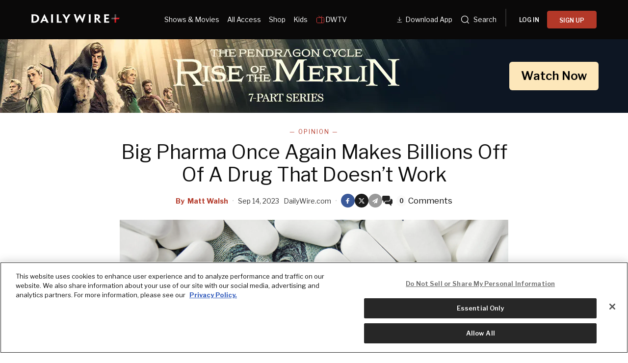

--- FILE ---
content_type: text/html; charset=utf-8
request_url: https://www.dailywire.com/news/big-pharma-once-again-makes-billions-off-of-a-drug-that-doesnt-work
body_size: 94922
content:
<!DOCTYPE html><html class="lts-loading" lang="en"><head><meta charSet="utf-8" data-next-head=""/><meta name="viewport" content="width=device-width" data-next-head=""/><script async="" src="https://www.googletagmanager.com/gtag/js?id=G-CZKR9ZYKJP"></script><meta content="app-id=1477317200, app-argument=" name="apple-itunes-app" data-next-head=""/><link href="/assets/manifest.json" rel="manifest" data-next-head=""/><meta content="News" name="parsely-section" data-next-head=""/><meta content="Opinion,Big Pharma,FDA,Federal Government,Matt Walsh,Propaganda,Readers Pass" name="parsely-tags" data-next-head=""/><meta content="2023-09-14T19:27:06Z" name="parsely-pub-date" data-next-head=""/><meta content="https://www.dailywire.com/news/big-pharma-once-again-makes-billions-off-of-a-drug-that-doesnt-work" name="parsely-link" data-next-head=""/><meta content="https://dw-wp-production.imgix.net/2023/09/GettyImages-466613278-scaled.jpg?ar=16%3A9&amp;auto=compress&amp;crop=faces&amp;cs=origin&amp;fit=crop&amp;w=1200&amp;h=800&amp;ixlib=react-9.10.0" name="parsely-image-url" data-next-head=""/><title data-next-head="">Big Pharma Once Again Makes Billions Off Of A Drug That Doesn’t Work</title><link href="https://www.dailywire.com/news/big-pharma-once-again-makes-billions-off-of-a-drug-that-doesnt-work" rel="canonical" data-next-head=""/><meta content="website" property="og:type" data-next-head=""/><meta content="When the government suddenly announces a recall, or even talks about pulling a product from the shelves, it&amp;#8217;s normal to assume that some unexpected defect has recently been discovered. Maybe the feds have noticed that a car&amp;#8217;s airbags don&amp;#8217;t deploy during a crash, or that a certain brand of fish tank is prone to spontaneous implosion. Whatever the case, you&amp;#8217;re inclined to think that some new information has come to light that necessitates the recall. And in most circumstances that&amp;#8217;s true.But there is one industry —Big Pharma — that has consistently been the exception to this rule. This is an industry that happens to enjoy a lot of special treatment from the federal government, including immunity from lawsuits. In the pharmaceutical industry, a recall doesn&amp;#8217;t necessarily mean that some catastrophic defect has just been identified. Instead, it often means that there&amp;#8217;s been a known problem for a very long time — one that&amp;#8217;s been deliberately hidden from the public, until finally it&amp;#8217;s impossible to deny any longer. After COVID, most of the country realizes that this kind of thing can happen. What they might not realize, because there&amp;#8217;s a mountain of propaganda designed to hide this fact, is how common this is.Here&amp;#8217;s the latest example. Right now the pharmaceutical industry is debating whether to issue one of the biggest recalls in modern history. The recall would affect a wide array of over-the-counter cold medicines, including some products bearing the brand names Mucinex, Tylenol, Sudafed, NyQuil, and Benadryl. The reason? According to the government, these products don&amp;#8217;t work. At all. To be clear, as we&amp;#8217;ll explain in a second, some Benadryl and Sudafed products still work, according to the government. We&amp;#8217;re talking about a certain but very popular subset of these over-the-counter products that use a specific ingredient. At the same time, if you&amp;#8217;re one of the hundreds of millions of people who have consumed these products over the past decade, this is a big headline. You paid money for a product that you thought worked, on assurances from the government and Big Pharma. You then ingested this product, based on those assurances. And now you&amp;#8217;re being told that these pills had all the effectiveness of eating a cookie and drinking some warm milk.One of the first questions you&amp;#8217;d think to ask, under these circumstances, is when exactly the regulators and the pharmaceutical companies figured out that these products are completely ineffective. If you listen to most news reports on this subject, you&amp;#8217;ll be left with the impression that some new information came out. That impression would be completely wrong, but it&amp;#8217;s what they&amp;#8217;re presenting. Here, for example, is CBS News:What&amp;#8217;s left unmentioned in that report is that this significant alleged defect in these drugs — the fact that they don&amp;#8217;t do anything — has been widely known for years. It&amp;#8217;s not new information. Nearly a decade ago, in 2015, researchers at the University of Florida said they found conclusive evidence that many non-prescription decongestants didn&amp;#8217;t work. “Scientific evidence continues to show that the most popular products on the market containing phenylephrine are ineffective.&amp;#8221; (Phenylephrine, to be clear, is used in certain drugs like over-the-counter Sudafed. It&amp;#8217;s not used in the brand of Sudafed you have to get from the pharmacist.)The researchers continued: &amp;#8220;We think the evidence supports that phenylephrine’s status as a safe and effective over-the-counter product should be changed. We are looking out for the consumer, and he or she needs to know that science says that oral phenylephrine does not work for the majority of people.”WATCH: The Matt Walsh ShowThis was back during the Obama administration. The findings raised a lot of uncomfortable questions, such as: Why would the FDA approve a drug that&amp;#8217;s effectively a placebo? Why were regulators still allowing Big Pharma to sell it? Why were people continuing to buy drugs that didn&amp;#8217;t do anything? And where are the prosecutors? Isn&amp;#8217;t it fraud to advertise products that don&amp;#8217;t work? Shouldn’t there be penalties for making billions of dollars off of something that doesn’t do what it’s supposed to do?By refusing to do anything about phenylephrine, the federal government dodged all of these questions. They also helped cover up their role in causing the problem in the first place. You rarely hear this discussed, but the supposedly useless ingredient in question, phenylephrine, wasn&amp;#8217;t always used in medications like Sudafed. Twenty years ago, the key ingredient in the most popular form of Sudafed was a very different decongestant called pseudoephedrine. This ingredient, we can be reasonably confident, actually works.But in 2006, the federal government made it a lot harder to get &amp;#8220;real Sudafed&amp;#8221; with this ingredient. Congress passed a law effectively requiring people to undergo background checks before they could walk out of the store with it. &amp;#8220;Real Sudafed&amp;#8221; was no longer an over-the-counter medication. The justification for this restriction, ostensibly, was stopping people from using the ingredient to make meth. We&amp;#8217;ll be taking a lot of dangerous drug kingpins off the streets, they told us.Once Congress passed that law, Big Pharma needed an alternative. Most customers don&amp;#8217;t want to wait in line for a pharmacist every time they need a decongestant. So they&amp;#8217;ll leave the CVS without making a purchase. So very quickly big pharma came out with a new form of Sudafed using a different ingredient, called phenylephrine. Big Pharma, and the federal government, told us it was the best of both worlds. This new form of Sudafed can&amp;#8217;t be used to make meth. At the same time, we were assured, it&amp;#8217;s just as effective as real Sudafed.Shortly after that law was passed, there were reasons to doubt the narrative that the government was pushing. For one thing, because of all these changes, a lot of innocent people were arrested for no reason. One of them was named Tim Naveau. He was charged with a federal crime for buying too much Claritin. He wanted to get some extra pills for his son, who was going away to camp. In response, local officials arrested the man. They didn&amp;#8217;t care that he wasn&amp;#8217;t making meth. They charged him anyway. They said he was collateral damage in the larger meth war, which this legislation would help the federal government win.Nearly two decades later, we learn that nothing we were told turned out to be true. For one thing, meth has never been easier, or cheaper, to obtain in this country. It&amp;#8217;s not coming from domestic meth labs, for the most part. Instead it&amp;#8217;s coming from Mexico, across a border that the federal government has deliberately left open. And on top of that, according to the government, the substitute Sudafed and related drugs were not effective, as we were promised. It&amp;#8217;s useless. The new narrative is that Big Pharma made billions of dollars every year selling products that did not work. They knew it. The federal government let them do it.Why are they telling us now? Is anything they&amp;#8217;re telling us true? That&amp;#8217;s a question we can&amp;#8217;t answer, because both Big Pharma and federal regulators have lied so routinely, so consistently, that there&amp;#8217;s no reason to take anything they say at face value. If recent history is any indication, it&amp;#8217;s probably not a good sign. Normally when the federal government says a drug doesn&amp;#8217;t work, there&amp;#8217;s two possibilities.The first possibility is that they&amp;#8217;re trying to drive up sales of some other drug. We saw that during COVID: &amp;#8220;Don&amp;#8217;t take that therapeutic; it&amp;#8217;s horse tranquilizer. Take our shot instead.&amp;#8221; In the case of these decongestants, there&amp;#8217;s long been a push to require prescriptions. In various states, activists and politicians have said it&amp;#8217;s not enough to hide these decongestants behind the counter, and to track their sale. They say it&amp;#8217;s necessary to require people to get a prescription first. This has been going on for a while. Here&amp;#8217;s one report in Indiana from a decade ago, for example:So this is the first possibility for why they&amp;#8217;re pulling these drugs. Maybe it&amp;#8217;s part of a larger effort to shift these decongestants to a prescription model, so that more people are seeing doctors and pharmacists — and there’s more money being made by everyone involved.That&amp;#8217;s one theory. The other possibility is that the FDA&amp;#8217;s fraud simply couldn&amp;#8217;t go on any longer, because the evidence that they&amp;#8217;re lying about these drugs&amp;#8217; effectiveness was becoming too overwhelming. If that&amp;#8217;s the case, it wouldn&amp;#8217;t exactly be the first time something like that happened. It was just a couple years ago that the FDA unanimously approved an Alzheimer&amp;#8217;s drug called Aduhelm that didn&amp;#8217;t work. This is one of the most expensive drugs available on the market. It costs more than $50,000 per year, per customer.But the approval process didn&amp;#8217;t go as smoothly as the FDA and the drug maker, called BioGen, would have liked. Several of the FDA&amp;#8217;s experts resigned in protest after the agency approved Aduhelm, even though there was no evidence it did anything to treat Alzheimer&amp;#8217;s. Here&amp;#8217;s one of the experts who quit:As you just heard, the entire premise of the drug was that you can cure Alzheimer&amp;#8217;s by removing so-called &amp;#8220;sticky plaques&amp;#8221; in the brain. But it later emerged the research supporting that theory, which appeared in Nature magazine, was doctored. On top of that, serious side effects of the drug emerged, including brain bleeding.So why did the FDA approve the drug? It turns out the agency had a close relationship with the drug company, BioGen, throughout the approval process. This relationship, Congress later determined, broke the FDA&amp;#8217;s own rules. But it worked out for BioGen. We see this phenomenon again and again. The federal government tells us that a drug works, and that they know exactly how it works. By the time we find out they&amp;#8217;re lying, the drug company has made a ton of money. We saw something similar happen with SSRIs. For decades, we were told that low serotonin levels were linked to depression. Therefore, SSRI&amp;#8217;s would fix that problem by allowing more serotonin in the brain. Even as mass shootings and depression and suicide rates all went up, we were assured by Big Pharma and the media that SSRI&amp;#8217;s were working. That was what the science said, and if you disputed it, you&amp;#8217;re a troglodyte. It only emerged last year that, in fact, low serotonin isn&amp;#8217;t linked to depression at all.Somehow that wasn&amp;#8217;t a major scandal. SSRIs — which stands for selective serotonin reuptake inhibitors — were never pulled from the shelves, even though the official position of the scientific community is that low serotonin doesn&amp;#8217;t cause depression. There were no massive class-action lawsuits that bankrupted the companies that made billions of dollars from these SSRIs, just as BioGen hasn&amp;#8217;t been held accountable for its worthless Alzehimer&amp;#8217;s drug, and just as no one in the Sackler family went to prison for lying about the addictiveness of opioids.For all those reasons, we can assume Big Pharma and the government will continue to lie to us. If they don&amp;#8217;t face consequences, they have no reason to change what they&amp;#8217;re doing. That&amp;#8217;s why, at this moment, our political leaders are gearing up for a new round of COVID decrees. These decrees have already arrived in Canada, where public health officials are now calling for children as young as six-months-old to receive COVID shots.There are no clinical trials or studies that demonstrate that it&amp;#8217;s safe or necessary in any way to give COVID shots to six-month-old children. Not a single one. And, to be honest, even if they had conducted trials, there would be reason to doubt those, as well. We are now at the point where, whatever the class of drug we&amp;#8217;re talking about — whether it&amp;#8217;s Alzheimer&amp;#8217;s treatments, COVID shots, SSRIs, even decongestants — you can assume you&amp;#8217;re being lied to. If you consume drugs that Big Pharma and the federal government are pushing, you&amp;#8217;re running the risk that ten or twenty years from now, you&amp;#8217;ll learn what it&amp;#8217;s actually doing, and what the actual side effects might be. Whatever you take, and whatever your kids take, you simply have to factor that doubt into the equation. You have to keep in mind that, if something bad happens down the line, you&amp;#8217;ll be told it&amp;#8217;s breaking news, and that no one could have seen it coming. Even though the people who made the drug, in fact, knew it was coming. Is this an ideal situation from a public health perspective? Of course not. But it&amp;#8217;s the system we have. And if there&amp;#8217;s any upside to the news this week, it&amp;#8217;s that no one — not even people who are just shopping for a decongestant — can deny it anymore.CLICK HERE TO GET THE DAILY WIRE APP" name="description" data-next-head=""/><meta content="Big Pharma Once Again Makes Billions Off Of A Drug That Doesn’t Work" property="og:title" data-next-head=""/><meta content="When the government suddenly announces a recall, or even talks about pulling a product from the shelves, it&amp;#8217;s normal to assume that some unexpected defect has recently been discovered. Maybe the feds have noticed that a car&amp;#8217;s airbags don&amp;#8217;t deploy during a crash, or that a certain brand of fish tank is prone to spontaneous implosion. Whatever the case, you&amp;#8217;re inclined to think that some new information has come to light that necessitates the recall. And in most circumstances that&amp;#8217;s true.But there is one industry —Big Pharma — that has consistently been the exception to this rule. This is an industry that happens to enjoy a lot of special treatment from the federal government, including immunity from lawsuits. In the pharmaceutical industry, a recall doesn&amp;#8217;t necessarily mean that some catastrophic defect has just been identified. Instead, it often means that there&amp;#8217;s been a known problem for a very long time — one that&amp;#8217;s been deliberately hidden from the public, until finally it&amp;#8217;s impossible to deny any longer. After COVID, most of the country realizes that this kind of thing can happen. What they might not realize, because there&amp;#8217;s a mountain of propaganda designed to hide this fact, is how common this is.Here&amp;#8217;s the latest example. Right now the pharmaceutical industry is debating whether to issue one of the biggest recalls in modern history. The recall would affect a wide array of over-the-counter cold medicines, including some products bearing the brand names Mucinex, Tylenol, Sudafed, NyQuil, and Benadryl. The reason? According to the government, these products don&amp;#8217;t work. At all. To be clear, as we&amp;#8217;ll explain in a second, some Benadryl and Sudafed products still work, according to the government. We&amp;#8217;re talking about a certain but very popular subset of these over-the-counter products that use a specific ingredient. At the same time, if you&amp;#8217;re one of the hundreds of millions of people who have consumed these products over the past decade, this is a big headline. You paid money for a product that you thought worked, on assurances from the government and Big Pharma. You then ingested this product, based on those assurances. And now you&amp;#8217;re being told that these pills had all the effectiveness of eating a cookie and drinking some warm milk.One of the first questions you&amp;#8217;d think to ask, under these circumstances, is when exactly the regulators and the pharmaceutical companies figured out that these products are completely ineffective. If you listen to most news reports on this subject, you&amp;#8217;ll be left with the impression that some new information came out. That impression would be completely wrong, but it&amp;#8217;s what they&amp;#8217;re presenting. Here, for example, is CBS News:What&amp;#8217;s left unmentioned in that report is that this significant alleged defect in these drugs — the fact that they don&amp;#8217;t do anything — has been widely known for years. It&amp;#8217;s not new information. Nearly a decade ago, in 2015, researchers at the University of Florida said they found conclusive evidence that many non-prescription decongestants didn&amp;#8217;t work. “Scientific evidence continues to show that the most popular products on the market containing phenylephrine are ineffective.&amp;#8221; (Phenylephrine, to be clear, is used in certain drugs like over-the-counter Sudafed. It&amp;#8217;s not used in the brand of Sudafed you have to get from the pharmacist.)The researchers continued: &amp;#8220;We think the evidence supports that phenylephrine’s status as a safe and effective over-the-counter product should be changed. We are looking out for the consumer, and he or she needs to know that science says that oral phenylephrine does not work for the majority of people.”WATCH: The Matt Walsh ShowThis was back during the Obama administration. The findings raised a lot of uncomfortable questions, such as: Why would the FDA approve a drug that&amp;#8217;s effectively a placebo? Why were regulators still allowing Big Pharma to sell it? Why were people continuing to buy drugs that didn&amp;#8217;t do anything? And where are the prosecutors? Isn&amp;#8217;t it fraud to advertise products that don&amp;#8217;t work? Shouldn’t there be penalties for making billions of dollars off of something that doesn’t do what it’s supposed to do?By refusing to do anything about phenylephrine, the federal government dodged all of these questions. They also helped cover up their role in causing the problem in the first place. You rarely hear this discussed, but the supposedly useless ingredient in question, phenylephrine, wasn&amp;#8217;t always used in medications like Sudafed. Twenty years ago, the key ingredient in the most popular form of Sudafed was a very different decongestant called pseudoephedrine. This ingredient, we can be reasonably confident, actually works.But in 2006, the federal government made it a lot harder to get &amp;#8220;real Sudafed&amp;#8221; with this ingredient. Congress passed a law effectively requiring people to undergo background checks before they could walk out of the store with it. &amp;#8220;Real Sudafed&amp;#8221; was no longer an over-the-counter medication. The justification for this restriction, ostensibly, was stopping people from using the ingredient to make meth. We&amp;#8217;ll be taking a lot of dangerous drug kingpins off the streets, they told us.Once Congress passed that law, Big Pharma needed an alternative. Most customers don&amp;#8217;t want to wait in line for a pharmacist every time they need a decongestant. So they&amp;#8217;ll leave the CVS without making a purchase. So very quickly big pharma came out with a new form of Sudafed using a different ingredient, called phenylephrine. Big Pharma, and the federal government, told us it was the best of both worlds. This new form of Sudafed can&amp;#8217;t be used to make meth. At the same time, we were assured, it&amp;#8217;s just as effective as real Sudafed.Shortly after that law was passed, there were reasons to doubt the narrative that the government was pushing. For one thing, because of all these changes, a lot of innocent people were arrested for no reason. One of them was named Tim Naveau. He was charged with a federal crime for buying too much Claritin. He wanted to get some extra pills for his son, who was going away to camp. In response, local officials arrested the man. They didn&amp;#8217;t care that he wasn&amp;#8217;t making meth. They charged him anyway. They said he was collateral damage in the larger meth war, which this legislation would help the federal government win.Nearly two decades later, we learn that nothing we were told turned out to be true. For one thing, meth has never been easier, or cheaper, to obtain in this country. It&amp;#8217;s not coming from domestic meth labs, for the most part. Instead it&amp;#8217;s coming from Mexico, across a border that the federal government has deliberately left open. And on top of that, according to the government, the substitute Sudafed and related drugs were not effective, as we were promised. It&amp;#8217;s useless. The new narrative is that Big Pharma made billions of dollars every year selling products that did not work. They knew it. The federal government let them do it.Why are they telling us now? Is anything they&amp;#8217;re telling us true? That&amp;#8217;s a question we can&amp;#8217;t answer, because both Big Pharma and federal regulators have lied so routinely, so consistently, that there&amp;#8217;s no reason to take anything they say at face value. If recent history is any indication, it&amp;#8217;s probably not a good sign. Normally when the federal government says a drug doesn&amp;#8217;t work, there&amp;#8217;s two possibilities.The first possibility is that they&amp;#8217;re trying to drive up sales of some other drug. We saw that during COVID: &amp;#8220;Don&amp;#8217;t take that therapeutic; it&amp;#8217;s horse tranquilizer. Take our shot instead.&amp;#8221; In the case of these decongestants, there&amp;#8217;s long been a push to require prescriptions. In various states, activists and politicians have said it&amp;#8217;s not enough to hide these decongestants behind the counter, and to track their sale. They say it&amp;#8217;s necessary to require people to get a prescription first. This has been going on for a while. Here&amp;#8217;s one report in Indiana from a decade ago, for example:So this is the first possibility for why they&amp;#8217;re pulling these drugs. Maybe it&amp;#8217;s part of a larger effort to shift these decongestants to a prescription model, so that more people are seeing doctors and pharmacists — and there’s more money being made by everyone involved.That&amp;#8217;s one theory. The other possibility is that the FDA&amp;#8217;s fraud simply couldn&amp;#8217;t go on any longer, because the evidence that they&amp;#8217;re lying about these drugs&amp;#8217; effectiveness was becoming too overwhelming. If that&amp;#8217;s the case, it wouldn&amp;#8217;t exactly be the first time something like that happened. It was just a couple years ago that the FDA unanimously approved an Alzheimer&amp;#8217;s drug called Aduhelm that didn&amp;#8217;t work. This is one of the most expensive drugs available on the market. It costs more than $50,000 per year, per customer.But the approval process didn&amp;#8217;t go as smoothly as the FDA and the drug maker, called BioGen, would have liked. Several of the FDA&amp;#8217;s experts resigned in protest after the agency approved Aduhelm, even though there was no evidence it did anything to treat Alzheimer&amp;#8217;s. Here&amp;#8217;s one of the experts who quit:As you just heard, the entire premise of the drug was that you can cure Alzheimer&amp;#8217;s by removing so-called &amp;#8220;sticky plaques&amp;#8221; in the brain. But it later emerged the research supporting that theory, which appeared in Nature magazine, was doctored. On top of that, serious side effects of the drug emerged, including brain bleeding.So why did the FDA approve the drug? It turns out the agency had a close relationship with the drug company, BioGen, throughout the approval process. This relationship, Congress later determined, broke the FDA&amp;#8217;s own rules. But it worked out for BioGen. We see this phenomenon again and again. The federal government tells us that a drug works, and that they know exactly how it works. By the time we find out they&amp;#8217;re lying, the drug company has made a ton of money. We saw something similar happen with SSRIs. For decades, we were told that low serotonin levels were linked to depression. Therefore, SSRI&amp;#8217;s would fix that problem by allowing more serotonin in the brain. Even as mass shootings and depression and suicide rates all went up, we were assured by Big Pharma and the media that SSRI&amp;#8217;s were working. That was what the science said, and if you disputed it, you&amp;#8217;re a troglodyte. It only emerged last year that, in fact, low serotonin isn&amp;#8217;t linked to depression at all.Somehow that wasn&amp;#8217;t a major scandal. SSRIs — which stands for selective serotonin reuptake inhibitors — were never pulled from the shelves, even though the official position of the scientific community is that low serotonin doesn&amp;#8217;t cause depression. There were no massive class-action lawsuits that bankrupted the companies that made billions of dollars from these SSRIs, just as BioGen hasn&amp;#8217;t been held accountable for its worthless Alzehimer&amp;#8217;s drug, and just as no one in the Sackler family went to prison for lying about the addictiveness of opioids.For all those reasons, we can assume Big Pharma and the government will continue to lie to us. If they don&amp;#8217;t face consequences, they have no reason to change what they&amp;#8217;re doing. That&amp;#8217;s why, at this moment, our political leaders are gearing up for a new round of COVID decrees. These decrees have already arrived in Canada, where public health officials are now calling for children as young as six-months-old to receive COVID shots.There are no clinical trials or studies that demonstrate that it&amp;#8217;s safe or necessary in any way to give COVID shots to six-month-old children. Not a single one. And, to be honest, even if they had conducted trials, there would be reason to doubt those, as well. We are now at the point where, whatever the class of drug we&amp;#8217;re talking about — whether it&amp;#8217;s Alzheimer&amp;#8217;s treatments, COVID shots, SSRIs, even decongestants — you can assume you&amp;#8217;re being lied to. If you consume drugs that Big Pharma and the federal government are pushing, you&amp;#8217;re running the risk that ten or twenty years from now, you&amp;#8217;ll learn what it&amp;#8217;s actually doing, and what the actual side effects might be. Whatever you take, and whatever your kids take, you simply have to factor that doubt into the equation. You have to keep in mind that, if something bad happens down the line, you&amp;#8217;ll be told it&amp;#8217;s breaking news, and that no one could have seen it coming. Even though the people who made the drug, in fact, knew it was coming. Is this an ideal situation from a public health perspective? Of course not. But it&amp;#8217;s the system we have. And if there&amp;#8217;s any upside to the news this week, it&amp;#8217;s that no one — not even people who are just shopping for a decongestant — can deny it anymore.CLICK HERE TO GET THE DAILY WIRE APP" property="og:description" data-next-head=""/><meta content="https://dw-wp-production.imgix.net/2023/09/GettyImages-466613278-scaled.jpg?ar=16%3A9&amp;auto=compress&amp;crop=faces&amp;cs=origin&amp;fit=crop&amp;w=1200&amp;h=800&amp;ixlib=react-9.10.0" property="og:image" data-next-head=""/><meta content="https://www.dailywire.com/news/big-pharma-once-again-makes-billions-off-of-a-drug-that-doesnt-work" property="og:url" data-next-head=""/><meta content="Big Pharma Once Again Makes Billions Off Of A Drug That Doesn’t Work" property="twitter:title" data-next-head=""/><meta content="When the government suddenly announces a recall, or even talks about pulling a product from the shelves, it&amp;#8217;s normal to assume that some unexpected defect has recently been discovered. Maybe the feds have noticed that a car&amp;#8217;s airbags don&amp;#8217;t deploy during a crash, or that a certain brand of fish tank is prone to spontaneous implosion. Whatever the case, you&amp;#8217;re inclined to think that some new information has come to light that necessitates the recall. And in most circumstances that&amp;#8217;s true.But there is one industry —Big Pharma — that has consistently been the exception to this rule. This is an industry that happens to enjoy a lot of special treatment from the federal government, including immunity from lawsuits. In the pharmaceutical industry, a recall doesn&amp;#8217;t necessarily mean that some catastrophic defect has just been identified. Instead, it often means that there&amp;#8217;s been a known problem for a very long time — one that&amp;#8217;s been deliberately hidden from the public, until finally it&amp;#8217;s impossible to deny any longer. After COVID, most of the country realizes that this kind of thing can happen. What they might not realize, because there&amp;#8217;s a mountain of propaganda designed to hide this fact, is how common this is.Here&amp;#8217;s the latest example. Right now the pharmaceutical industry is debating whether to issue one of the biggest recalls in modern history. The recall would affect a wide array of over-the-counter cold medicines, including some products bearing the brand names Mucinex, Tylenol, Sudafed, NyQuil, and Benadryl. The reason? According to the government, these products don&amp;#8217;t work. At all. To be clear, as we&amp;#8217;ll explain in a second, some Benadryl and Sudafed products still work, according to the government. We&amp;#8217;re talking about a certain but very popular subset of these over-the-counter products that use a specific ingredient. At the same time, if you&amp;#8217;re one of the hundreds of millions of people who have consumed these products over the past decade, this is a big headline. You paid money for a product that you thought worked, on assurances from the government and Big Pharma. You then ingested this product, based on those assurances. And now you&amp;#8217;re being told that these pills had all the effectiveness of eating a cookie and drinking some warm milk.One of the first questions you&amp;#8217;d think to ask, under these circumstances, is when exactly the regulators and the pharmaceutical companies figured out that these products are completely ineffective. If you listen to most news reports on this subject, you&amp;#8217;ll be left with the impression that some new information came out. That impression would be completely wrong, but it&amp;#8217;s what they&amp;#8217;re presenting. Here, for example, is CBS News:What&amp;#8217;s left unmentioned in that report is that this significant alleged defect in these drugs — the fact that they don&amp;#8217;t do anything — has been widely known for years. It&amp;#8217;s not new information. Nearly a decade ago, in 2015, researchers at the University of Florida said they found conclusive evidence that many non-prescription decongestants didn&amp;#8217;t work. “Scientific evidence continues to show that the most popular products on the market containing phenylephrine are ineffective.&amp;#8221; (Phenylephrine, to be clear, is used in certain drugs like over-the-counter Sudafed. It&amp;#8217;s not used in the brand of Sudafed you have to get from the pharmacist.)The researchers continued: &amp;#8220;We think the evidence supports that phenylephrine’s status as a safe and effective over-the-counter product should be changed. We are looking out for the consumer, and he or she needs to know that science says that oral phenylephrine does not work for the majority of people.”WATCH: The Matt Walsh ShowThis was back during the Obama administration. The findings raised a lot of uncomfortable questions, such as: Why would the FDA approve a drug that&amp;#8217;s effectively a placebo? Why were regulators still allowing Big Pharma to sell it? Why were people continuing to buy drugs that didn&amp;#8217;t do anything? And where are the prosecutors? Isn&amp;#8217;t it fraud to advertise products that don&amp;#8217;t work? Shouldn’t there be penalties for making billions of dollars off of something that doesn’t do what it’s supposed to do?By refusing to do anything about phenylephrine, the federal government dodged all of these questions. They also helped cover up their role in causing the problem in the first place. You rarely hear this discussed, but the supposedly useless ingredient in question, phenylephrine, wasn&amp;#8217;t always used in medications like Sudafed. Twenty years ago, the key ingredient in the most popular form of Sudafed was a very different decongestant called pseudoephedrine. This ingredient, we can be reasonably confident, actually works.But in 2006, the federal government made it a lot harder to get &amp;#8220;real Sudafed&amp;#8221; with this ingredient. Congress passed a law effectively requiring people to undergo background checks before they could walk out of the store with it. &amp;#8220;Real Sudafed&amp;#8221; was no longer an over-the-counter medication. The justification for this restriction, ostensibly, was stopping people from using the ingredient to make meth. We&amp;#8217;ll be taking a lot of dangerous drug kingpins off the streets, they told us.Once Congress passed that law, Big Pharma needed an alternative. Most customers don&amp;#8217;t want to wait in line for a pharmacist every time they need a decongestant. So they&amp;#8217;ll leave the CVS without making a purchase. So very quickly big pharma came out with a new form of Sudafed using a different ingredient, called phenylephrine. Big Pharma, and the federal government, told us it was the best of both worlds. This new form of Sudafed can&amp;#8217;t be used to make meth. At the same time, we were assured, it&amp;#8217;s just as effective as real Sudafed.Shortly after that law was passed, there were reasons to doubt the narrative that the government was pushing. For one thing, because of all these changes, a lot of innocent people were arrested for no reason. One of them was named Tim Naveau. He was charged with a federal crime for buying too much Claritin. He wanted to get some extra pills for his son, who was going away to camp. In response, local officials arrested the man. They didn&amp;#8217;t care that he wasn&amp;#8217;t making meth. They charged him anyway. They said he was collateral damage in the larger meth war, which this legislation would help the federal government win.Nearly two decades later, we learn that nothing we were told turned out to be true. For one thing, meth has never been easier, or cheaper, to obtain in this country. It&amp;#8217;s not coming from domestic meth labs, for the most part. Instead it&amp;#8217;s coming from Mexico, across a border that the federal government has deliberately left open. And on top of that, according to the government, the substitute Sudafed and related drugs were not effective, as we were promised. It&amp;#8217;s useless. The new narrative is that Big Pharma made billions of dollars every year selling products that did not work. They knew it. The federal government let them do it.Why are they telling us now? Is anything they&amp;#8217;re telling us true? That&amp;#8217;s a question we can&amp;#8217;t answer, because both Big Pharma and federal regulators have lied so routinely, so consistently, that there&amp;#8217;s no reason to take anything they say at face value. If recent history is any indication, it&amp;#8217;s probably not a good sign. Normally when the federal government says a drug doesn&amp;#8217;t work, there&amp;#8217;s two possibilities.The first possibility is that they&amp;#8217;re trying to drive up sales of some other drug. We saw that during COVID: &amp;#8220;Don&amp;#8217;t take that therapeutic; it&amp;#8217;s horse tranquilizer. Take our shot instead.&amp;#8221; In the case of these decongestants, there&amp;#8217;s long been a push to require prescriptions. In various states, activists and politicians have said it&amp;#8217;s not enough to hide these decongestants behind the counter, and to track their sale. They say it&amp;#8217;s necessary to require people to get a prescription first. This has been going on for a while. Here&amp;#8217;s one report in Indiana from a decade ago, for example:So this is the first possibility for why they&amp;#8217;re pulling these drugs. Maybe it&amp;#8217;s part of a larger effort to shift these decongestants to a prescription model, so that more people are seeing doctors and pharmacists — and there’s more money being made by everyone involved.That&amp;#8217;s one theory. The other possibility is that the FDA&amp;#8217;s fraud simply couldn&amp;#8217;t go on any longer, because the evidence that they&amp;#8217;re lying about these drugs&amp;#8217; effectiveness was becoming too overwhelming. If that&amp;#8217;s the case, it wouldn&amp;#8217;t exactly be the first time something like that happened. It was just a couple years ago that the FDA unanimously approved an Alzheimer&amp;#8217;s drug called Aduhelm that didn&amp;#8217;t work. This is one of the most expensive drugs available on the market. It costs more than $50,000 per year, per customer.But the approval process didn&amp;#8217;t go as smoothly as the FDA and the drug maker, called BioGen, would have liked. Several of the FDA&amp;#8217;s experts resigned in protest after the agency approved Aduhelm, even though there was no evidence it did anything to treat Alzheimer&amp;#8217;s. Here&amp;#8217;s one of the experts who quit:As you just heard, the entire premise of the drug was that you can cure Alzheimer&amp;#8217;s by removing so-called &amp;#8220;sticky plaques&amp;#8221; in the brain. But it later emerged the research supporting that theory, which appeared in Nature magazine, was doctored. On top of that, serious side effects of the drug emerged, including brain bleeding.So why did the FDA approve the drug? It turns out the agency had a close relationship with the drug company, BioGen, throughout the approval process. This relationship, Congress later determined, broke the FDA&amp;#8217;s own rules. But it worked out for BioGen. We see this phenomenon again and again. The federal government tells us that a drug works, and that they know exactly how it works. By the time we find out they&amp;#8217;re lying, the drug company has made a ton of money. We saw something similar happen with SSRIs. For decades, we were told that low serotonin levels were linked to depression. Therefore, SSRI&amp;#8217;s would fix that problem by allowing more serotonin in the brain. Even as mass shootings and depression and suicide rates all went up, we were assured by Big Pharma and the media that SSRI&amp;#8217;s were working. That was what the science said, and if you disputed it, you&amp;#8217;re a troglodyte. It only emerged last year that, in fact, low serotonin isn&amp;#8217;t linked to depression at all.Somehow that wasn&amp;#8217;t a major scandal. SSRIs — which stands for selective serotonin reuptake inhibitors — were never pulled from the shelves, even though the official position of the scientific community is that low serotonin doesn&amp;#8217;t cause depression. There were no massive class-action lawsuits that bankrupted the companies that made billions of dollars from these SSRIs, just as BioGen hasn&amp;#8217;t been held accountable for its worthless Alzehimer&amp;#8217;s drug, and just as no one in the Sackler family went to prison for lying about the addictiveness of opioids.For all those reasons, we can assume Big Pharma and the government will continue to lie to us. If they don&amp;#8217;t face consequences, they have no reason to change what they&amp;#8217;re doing. That&amp;#8217;s why, at this moment, our political leaders are gearing up for a new round of COVID decrees. These decrees have already arrived in Canada, where public health officials are now calling for children as young as six-months-old to receive COVID shots.There are no clinical trials or studies that demonstrate that it&amp;#8217;s safe or necessary in any way to give COVID shots to six-month-old children. Not a single one. And, to be honest, even if they had conducted trials, there would be reason to doubt those, as well. We are now at the point where, whatever the class of drug we&amp;#8217;re talking about — whether it&amp;#8217;s Alzheimer&amp;#8217;s treatments, COVID shots, SSRIs, even decongestants — you can assume you&amp;#8217;re being lied to. If you consume drugs that Big Pharma and the federal government are pushing, you&amp;#8217;re running the risk that ten or twenty years from now, you&amp;#8217;ll learn what it&amp;#8217;s actually doing, and what the actual side effects might be. Whatever you take, and whatever your kids take, you simply have to factor that doubt into the equation. You have to keep in mind that, if something bad happens down the line, you&amp;#8217;ll be told it&amp;#8217;s breaking news, and that no one could have seen it coming. Even though the people who made the drug, in fact, knew it was coming. Is this an ideal situation from a public health perspective? Of course not. But it&amp;#8217;s the system we have. And if there&amp;#8217;s any upside to the news this week, it&amp;#8217;s that no one — not even people who are just shopping for a decongestant — can deny it anymore.CLICK HERE TO GET THE DAILY WIRE APP" property="twitter:description" data-next-head=""/><meta content="summary_large_image" name="twitter:card" data-next-head=""/><meta content="https://dw-wp-production.imgix.net/2023/09/GettyImages-466613278-scaled.jpg?ar=16%3A9&amp;auto=compress&amp;crop=faces&amp;cs=origin&amp;fit=crop&amp;w=1200&amp;h=800&amp;ixlib=react-9.10.0" name="twitter:image" data-next-head=""/><meta content="https://www.dailywire.com/news/big-pharma-once-again-makes-billions-off-of-a-drug-that-doesnt-work" property="al:ios:url" data-next-head=""/><meta content="https://www.dailywire.com/news/big-pharma-once-again-makes-billions-off-of-a-drug-that-doesnt-work" property="al:android:url" data-next-head=""/><meta content="https://www.dailywire.com/news/big-pharma-once-again-makes-billions-off-of-a-drug-that-doesnt-work" name="twitter:app:url:iphone" data-next-head=""/><meta content="https://www.dailywire.com/news/big-pharma-once-again-makes-billions-off-of-a-drug-that-doesnt-work" name="twitter:app:url:ipad" data-next-head=""/><meta content="https://www.dailywire.com/news/big-pharma-once-again-makes-billions-off-of-a-drug-that-doesnt-work" name="twitter:app:url:googleplay" data-next-head=""/><meta content="1435071773455316" property="fb:pages"/><link crossorigin="" href="https://raven-edge.aditude.io" rel="preconnect"/><link crossorigin="" href="https://dn0qt3r0xannq.cloudfront.net" rel="preconnect"/><link crossorigin="" href="https://edge.aditude.io" rel="preconnect"/><link crossorigin="" href="https://securepubads.g.doubleclick.net" rel="preconnect"/><link href="https://raven-static.aditude.io" rel="dns-prefetch"/><link href="https://fundingchoicesmessages.google.com" rel="dns-prefetch"/><link href="https://fonts.googleapis.com" rel="preconnect"/><link crossorigin="" href="https://fonts.gstatic.com" rel="preconnect"/><meta content="1477317200" property="al:ios:app_store_id"/><meta content="The Daily Wire" property="al:ios:app_name"/><meta content="com.dailywire.thedailywire" property="al:android:package"/><meta content="The Daily Wire" property="al:android:app_name"/><meta content="The Daily Wire" name="twitter:app:name:iphone"/><meta content="1477317200" name="twitter:app:id:iphone"/><meta content="The Daily Wire" name="twitter:app:name:ipad"/><meta content="1477317200" name="twitter:app:id:ipad"/><meta content="The Daily Wire" name="twitter:app:name:googleplay"/><meta content="com.dailywire.thedailywire" name="twitter:app:id:googleplay"/><meta content="#0A0909" name="theme-color"/><meta content="no-referrer-when-downgrade" name="referrer"/><link href="/favicons/favicon.ico" rel="shortcut icon" type="image/x-icon"/><link href="/favicons/apple-touch-icon.png" rel="apple-touch-icon"/><link href="/favicons/apple-touch-icon-57x57.png" rel="apple-touch-icon" sizes="57x57"/><link href="/favicons/apple-touch-icon-72x72.png" rel="apple-touch-icon" sizes="72x72"/><link href="/favicons/apple-touch-icon-76x76.png" rel="apple-touch-icon" sizes="76x76"/><link href="/favicons/apple-touch-icon-114x114.png" rel="apple-touch-icon" sizes="114x114"/><link href="/favicons/apple-touch-icon-120x120.png" rel="apple-touch-icon" sizes="120x120"/><link href="/favicons/apple-touch-icon-144x144.png" rel="apple-touch-icon" sizes="144x144"/><link href="/favicons/apple-touch-icon-152x152.png" rel="apple-touch-icon" sizes="152x152"/><link href="/favicons/apple-touch-icon-180x180.png" rel="apple-touch-icon" sizes="180x180"/><link as="script" href="https://securepubads.g.doubleclick.net/tag/js/gpt.js" rel="preload"/><link as="script" href="https://d3lcz8vpax4lo2.cloudfront.net/ads-code/a11c6a8c-ff47-49e9-93ba-5ea0e07f6f87.js" rel="preload"/><link data-next-font="" rel="preconnect" href="/" crossorigin="anonymous"/><link rel="preload" href="/_next/static/css/09863882a1645f52.css" as="style"/><link rel="preload" href="/_next/static/css/6ef3b99d33f63da8.css" as="style"/><script type="application/ld+json" data-next-head="">{"@context":"https://schema.org","@type":"Article","datePublished":"2023-09-14T19:27:06.000Z","description":"When the government suddenly announces a recall, or even talks about pulling a product from the shelves, it&amp;#8217;s normal to assume that some unexpected defect has recently been discovered. Maybe the feds have noticed that a car&amp;#8217;s airbags don&amp;#8217;t deploy during a crash, or that a certain brand of fish tank is prone to spontaneous implosion. Whatever the case, you&amp;#8217;re inclined to think that some new information has come to light that necessitates the recall. And in most circumstances that&amp;#8217;s true.But there is one industry —Big Pharma — that has consistently been the exception to this rule. This is an industry that happens to enjoy a lot of special treatment from the federal government, including immunity from lawsuits. In the pharmaceutical industry, a recall doesn&amp;#8217;t necessarily mean that some catastrophic defect has just been identified. Instead, it often means that there&amp;#8217;s been a known problem for a very long time — one that&amp;#8217;s been deliberately hidden from the public, until finally it&amp;#8217;s impossible to deny any longer. After COVID, most of the country realizes that this kind of thing can happen. What they might not realize, because there&amp;#8217;s a mountain of propaganda designed to hide this fact, is how common this is.Here&amp;#8217;s the latest example. Right now the pharmaceutical industry is debating whether to issue one of the biggest recalls in modern history. The recall would affect a wide array of over-the-counter cold medicines, including some products bearing the brand names Mucinex, Tylenol, Sudafed, NyQuil, and Benadryl. The reason? According to the government, these products don&amp;#8217;t work. At all. To be clear, as we&amp;#8217;ll explain in a second, some Benadryl and Sudafed products still work, according to the government. We&amp;#8217;re talking about a certain but very popular subset of these over-the-counter products that use a specific ingredient. At the same time, if you&amp;#8217;re one of the hundreds of millions of people who have consumed these products over the past decade, this is a big headline. You paid money for a product that you thought worked, on assurances from the government and Big Pharma. You then ingested this product, based on those assurances. And now you&amp;#8217;re being told that these pills had all the effectiveness of eating a cookie and drinking some warm milk.One of the first questions you&amp;#8217;d think to ask, under these circumstances, is when exactly the regulators and the pharmaceutical companies figured out that these products are completely ineffective. If you listen to most news reports on this subject, you&amp;#8217;ll be left with the impression that some new information came out. That impression would be completely wrong, but it&amp;#8217;s what they&amp;#8217;re presenting. Here, for example, is CBS News:What&amp;#8217;s left unmentioned in that report is that this significant alleged defect in these drugs — the fact that they don&amp;#8217;t do anything — has been widely known for years. It&amp;#8217;s not new information. Nearly a decade ago, in 2015, researchers at the University of Florida said they found conclusive evidence that many non-prescription decongestants didn&amp;#8217;t work. “Scientific evidence continues to show that the most popular products on the market containing phenylephrine are ineffective.&amp;#8221; (Phenylephrine, to be clear, is used in certain drugs like over-the-counter Sudafed. It&amp;#8217;s not used in the brand of Sudafed you have to get from the pharmacist.)The researchers continued: &amp;#8220;We think the evidence supports that phenylephrine’s status as a safe and effective over-the-counter product should be changed. We are looking out for the consumer, and he or she needs to know that science says that oral phenylephrine does not work for the majority of people.”WATCH: The Matt Walsh ShowThis was back during the Obama administration. The findings raised a lot of uncomfortable questions, such as: Why would the FDA approve a drug that&amp;#8217;s effectively a placebo? Why were regulators still allowing Big Pharma to sell it? Why were people continuing to buy drugs that didn&amp;#8217;t do anything? And where are the prosecutors? Isn&amp;#8217;t it fraud to advertise products that don&amp;#8217;t work? Shouldn’t there be penalties for making billions of dollars off of something that doesn’t do what it’s supposed to do?By refusing to do anything about phenylephrine, the federal government dodged all of these questions. They also helped cover up their role in causing the problem in the first place. You rarely hear this discussed, but the supposedly useless ingredient in question, phenylephrine, wasn&amp;#8217;t always used in medications like Sudafed. Twenty years ago, the key ingredient in the most popular form of Sudafed was a very different decongestant called pseudoephedrine. This ingredient, we can be reasonably confident, actually works.But in 2006, the federal government made it a lot harder to get &amp;#8220;real Sudafed&amp;#8221; with this ingredient. Congress passed a law effectively requiring people to undergo background checks before they could walk out of the store with it. &amp;#8220;Real Sudafed&amp;#8221; was no longer an over-the-counter medication. The justification for this restriction, ostensibly, was stopping people from using the ingredient to make meth. We&amp;#8217;ll be taking a lot of dangerous drug kingpins off the streets, they told us.Once Congress passed that law, Big Pharma needed an alternative. Most customers don&amp;#8217;t want to wait in line for a pharmacist every time they need a decongestant. So they&amp;#8217;ll leave the CVS without making a purchase. So very quickly big pharma came out with a new form of Sudafed using a different ingredient, called phenylephrine. Big Pharma, and the federal government, told us it was the best of both worlds. This new form of Sudafed can&amp;#8217;t be used to make meth. At the same time, we were assured, it&amp;#8217;s just as effective as real Sudafed.Shortly after that law was passed, there were reasons to doubt the narrative that the government was pushing. For one thing, because of all these changes, a lot of innocent people were arrested for no reason. One of them was named Tim Naveau. He was charged with a federal crime for buying too much Claritin. He wanted to get some extra pills for his son, who was going away to camp. In response, local officials arrested the man. They didn&amp;#8217;t care that he wasn&amp;#8217;t making meth. They charged him anyway. They said he was collateral damage in the larger meth war, which this legislation would help the federal government win.Nearly two decades later, we learn that nothing we were told turned out to be true. For one thing, meth has never been easier, or cheaper, to obtain in this country. It&amp;#8217;s not coming from domestic meth labs, for the most part. Instead it&amp;#8217;s coming from Mexico, across a border that the federal government has deliberately left open. And on top of that, according to the government, the substitute Sudafed and related drugs were not effective, as we were promised. It&amp;#8217;s useless. The new narrative is that Big Pharma made billions of dollars every year selling products that did not work. They knew it. The federal government let them do it.Why are they telling us now? Is anything they&amp;#8217;re telling us true? That&amp;#8217;s a question we can&amp;#8217;t answer, because both Big Pharma and federal regulators have lied so routinely, so consistently, that there&amp;#8217;s no reason to take anything they say at face value. If recent history is any indication, it&amp;#8217;s probably not a good sign. Normally when the federal government says a drug doesn&amp;#8217;t work, there&amp;#8217;s two possibilities.The first possibility is that they&amp;#8217;re trying to drive up sales of some other drug. We saw that during COVID: &amp;#8220;Don&amp;#8217;t take that therapeutic; it&amp;#8217;s horse tranquilizer. Take our shot instead.&amp;#8221; In the case of these decongestants, there&amp;#8217;s long been a push to require prescriptions. In various states, activists and politicians have said it&amp;#8217;s not enough to hide these decongestants behind the counter, and to track their sale. They say it&amp;#8217;s necessary to require people to get a prescription first. This has been going on for a while. Here&amp;#8217;s one report in Indiana from a decade ago, for example:So this is the first possibility for why they&amp;#8217;re pulling these drugs. Maybe it&amp;#8217;s part of a larger effort to shift these decongestants to a prescription model, so that more people are seeing doctors and pharmacists — and there’s more money being made by everyone involved.That&amp;#8217;s one theory. The other possibility is that the FDA&amp;#8217;s fraud simply couldn&amp;#8217;t go on any longer, because the evidence that they&amp;#8217;re lying about these drugs&amp;#8217; effectiveness was becoming too overwhelming. If that&amp;#8217;s the case, it wouldn&amp;#8217;t exactly be the first time something like that happened. It was just a couple years ago that the FDA unanimously approved an Alzheimer&amp;#8217;s drug called Aduhelm that didn&amp;#8217;t work. This is one of the most expensive drugs available on the market. It costs more than $50,000 per year, per customer.But the approval process didn&amp;#8217;t go as smoothly as the FDA and the drug maker, called BioGen, would have liked. Several of the FDA&amp;#8217;s experts resigned in protest after the agency approved Aduhelm, even though there was no evidence it did anything to treat Alzheimer&amp;#8217;s. Here&amp;#8217;s one of the experts who quit:As you just heard, the entire premise of the drug was that you can cure Alzheimer&amp;#8217;s by removing so-called &amp;#8220;sticky plaques&amp;#8221; in the brain. But it later emerged the research supporting that theory, which appeared in Nature magazine, was doctored. On top of that, serious side effects of the drug emerged, including brain bleeding.So why did the FDA approve the drug? It turns out the agency had a close relationship with the drug company, BioGen, throughout the approval process. This relationship, Congress later determined, broke the FDA&amp;#8217;s own rules. But it worked out for BioGen. We see this phenomenon again and again. The federal government tells us that a drug works, and that they know exactly how it works. By the time we find out they&amp;#8217;re lying, the drug company has made a ton of money. We saw something similar happen with SSRIs. For decades, we were told that low serotonin levels were linked to depression. Therefore, SSRI&amp;#8217;s would fix that problem by allowing more serotonin in the brain. Even as mass shootings and depression and suicide rates all went up, we were assured by Big Pharma and the media that SSRI&amp;#8217;s were working. That was what the science said, and if you disputed it, you&amp;#8217;re a troglodyte. It only emerged last year that, in fact, low serotonin isn&amp;#8217;t linked to depression at all.Somehow that wasn&amp;#8217;t a major scandal. SSRIs — which stands for selective serotonin reuptake inhibitors — were never pulled from the shelves, even though the official position of the scientific community is that low serotonin doesn&amp;#8217;t cause depression. There were no massive class-action lawsuits that bankrupted the companies that made billions of dollars from these SSRIs, just as BioGen hasn&amp;#8217;t been held accountable for its worthless Alzehimer&amp;#8217;s drug, and just as no one in the Sackler family went to prison for lying about the addictiveness of opioids.For all those reasons, we can assume Big Pharma and the government will continue to lie to us. If they don&amp;#8217;t face consequences, they have no reason to change what they&amp;#8217;re doing. That&amp;#8217;s why, at this moment, our political leaders are gearing up for a new round of COVID decrees. These decrees have already arrived in Canada, where public health officials are now calling for children as young as six-months-old to receive COVID shots.There are no clinical trials or studies that demonstrate that it&amp;#8217;s safe or necessary in any way to give COVID shots to six-month-old children. Not a single one. And, to be honest, even if they had conducted trials, there would be reason to doubt those, as well. We are now at the point where, whatever the class of drug we&amp;#8217;re talking about — whether it&amp;#8217;s Alzheimer&amp;#8217;s treatments, COVID shots, SSRIs, even decongestants — you can assume you&amp;#8217;re being lied to. If you consume drugs that Big Pharma and the federal government are pushing, you&amp;#8217;re running the risk that ten or twenty years from now, you&amp;#8217;ll learn what it&amp;#8217;s actually doing, and what the actual side effects might be. Whatever you take, and whatever your kids take, you simply have to factor that doubt into the equation. You have to keep in mind that, if something bad happens down the line, you&amp;#8217;ll be told it&amp;#8217;s breaking news, and that no one could have seen it coming. Even though the people who made the drug, in fact, knew it was coming. Is this an ideal situation from a public health perspective? Of course not. But it&amp;#8217;s the system we have. And if there&amp;#8217;s any upside to the news this week, it&amp;#8217;s that no one — not even people who are just shopping for a decongestant — can deny it anymore.CLICK HERE TO GET THE DAILY WIRE APP","mainEntityOfPage":{"@type":"WebPage","@id":"https://www.dailywire.com/news/big-pharma-once-again-makes-billions-off-of-a-drug-that-doesnt-work"},"headline":"Big Pharma Once Again Makes Billions Off Of A Drug That Doesn’t Work","image":["https://dw-wp-production.imgix.net/2023/09/GettyImages-466613278-scaled.jpg?ar=16%3A9&amp;auto=compress&amp;crop=faces&amp;cs=origin&amp;fit=crop&amp;w=1200&amp;h=800&amp;ixlib=react-9.10.0"],"dateModified":"2023-09-14T19:27:06.000Z","author":{"@type":"Person","name":"Matt Walsh"},"publisher":{"@type":"Organization","name":"The Daily Wire","logo":{"@type":"ImageObject","url":"https://www.dailywire.com/images/logo.png"}}}</script><link href="https://fonts.googleapis.com/css2?family=Libre+Franklin:ital,wght@0,100..900;1,100..900&amp;family=Inter:wght@100..900&amp;display=swap" rel="stylesheet"/><link href="https://use.typekit.net/ldl2hxh.css" rel="stylesheet"/><script data-cfasync="false" type="text/javascript">(function (a, c, s, u) { 'Insticator' in a || (a.Insticator = { ad: { loadAd: function (b) { Insticator.ad.q.push(b) }, q: [] }, helper: {}, embed: {}, version: "4.0", q: [], load: function (t, o) { Insticator.q.push({ t: t, o: o }) } }); var b = c.createElement(s); b.src = u; b.async = !0; var d = c.getElementsByTagName(s)[0]; d.parentNode.insertBefore(b, d) })(window, document, 'script', 'https://d3lcz8vpax4lo2.cloudfront.net/ads-code/a11c6a8c-ff47-49e9-93ba-5ea0e07f6f87.js')</script><script src="https://product.instiengage.com/product-loader-code/a11c6a8c-ff47-49e9-93ba-5ea0e07f6f87.js" type="text/javascript"></script><script>Insticator.load('load-page', {    pageId: '{pageId}',  })</script><script>window.YETT_BLACKLIST = [/analytics.tiktok.com/]</script><script src="https://unpkg.com/yett"></script><script src="https://app.retention.chargebee.com/assets/webpack/retention.js"></script><script charSet="UTF-8" data-domain-script="cff23880-5ec5-4fda-9d76-ee4cc7f0e894" src="https://cdn.cookielaw.org/scripttemplates/otSDKStub.js" type="text/javascript"></script><link href="https://js.recurly.com/v4/recurly.css" rel="stylesheet" type="text/css"/><script src="https://js.recurly.com/v4/recurly.js"></script><script>var googletag=googletag||{};googletag.cmd=googletag.cmd||[];</script><script>var pbjs=pbjs||{};pbjs.que=pbjs.que||[]</script><script>  window.dataLayer = window.dataLayer || [];function gtag(){dataLayer.push(arguments);}gtag('js', new Date());gtag('config', "G-CZKR9ZYKJP", {debug_mode: true});</script><script class="optanon-category-C0004" data-cfasync="false" id="wisepops-js" type="text/plain">
                      (function(W,i,s,e,P,o,p){W['WisePopsObject']=P;W[P]=W[P]||function(){(W[P].q=W[P].q||[]).push(arguments)},W[P].l=1*new Date();o=i.createElement(s),p=i.getElementsByTagName(s)[0];o.defer=1;o.src=e;p.parentNode.insertBefore(o,p)})(window,document,'script','//loader.wisepops.com/get-loader.js?v=1&site=gj6oBqQREJ','wisepops');
                      wisepops('options', {
                        autoPageview: false,
                        browserStorage: true
                      });
                    </script><script type="text/javascript">function OptanonWrapper() {
                if (OnetrustActiveGroups.includes("C0001")) {
                  updateType('optanon-category-C0001', 'text/javascript');
                } else {
                  updateType('optanon-category-C0001', 'text/plain');
                }

                if (OnetrustActiveGroups.includes("C0002")) {
                  updateType('optanon-category-C0002', 'text/javascript');
                } else {
                  updateType('optanon-category-C0002', 'text/plain');
                }

                if (OnetrustActiveGroups.includes("C0003")) {
                  updateType('optanon-category-C0003', 'text/javascript');
                } else {
                  updateType('optanon-category-C0003', 'text/plain');
                }

                if (OnetrustActiveGroups.includes("C0004")) {
                  updateType('optanon-category-C0004', 'text/javascript');
                } else {
                  updateType('optanon-category-C0004', 'text/plain');
                }

                if (OnetrustActiveGroups.includes("C0005")) {
                  updateType('optanon-category-C0005', 'text/javascript');
                } else {
                  updateType('optanon-category-C0005', 'text/plain');
                }
                
                function updateType(className, type) {
                  const scriptsHtmlCollection = document.getElementsByClassName(className);
                
                  if (!scriptsHtmlCollection.length) {
                    return;
                  }
                
                  const scripts = Array.from(scriptsHtmlCollection);
                
                  scripts.forEach(ele => ele.type = type);
                }
              }</script><script id="ze-snippet" src="https://static.zdassets.com/ekr/snippet.js?key=ee838f8c-f737-40d6-86bc-6aae0cacd334"></script><link rel="stylesheet" href="/_next/static/css/09863882a1645f52.css" data-n-g=""/><link rel="stylesheet" href="/_next/static/css/6ef3b99d33f63da8.css" data-n-p=""/><noscript data-n-css=""></noscript><script defer="" noModule="" src="/_next/static/chunks/polyfills-42372ed130431b0a.js"></script><script src="https://cdnjs.cloudflare.com/polyfill/v3/polyfill.min.js" defer="" data-nscript="beforeInteractive"></script><script src="/_next/static/chunks/webpack-59a2a78ec60e4d62.js" defer=""></script><script src="/_next/static/chunks/framework-aa2eaa94f1b3cf8c.js" defer=""></script><script src="/_next/static/chunks/main-41c4ed4c822b8b8d.js" defer=""></script><script src="/_next/static/chunks/pages/_app-47446bd7592d7762.js" defer=""></script><script src="/_next/static/chunks/1652-bb56671ea1b4f399.js" defer=""></script><script src="/_next/static/chunks/6682-f8bb74c1d0e50178.js" defer=""></script><script src="/_next/static/chunks/3992-56ed1092d33d1087.js" defer=""></script><script src="/_next/static/chunks/5372-31dccbfd5e3b955d.js" defer=""></script><script src="/_next/static/chunks/pages/news/%5Bslug%5D-12301ecc0b04d635.js" defer=""></script><script src="/_next/static/2GxV6TSUU2jnvzNdwVod0/_buildManifest.js" defer=""></script><script src="/_next/static/2GxV6TSUU2jnvzNdwVod0/_ssgManifest.js" defer=""></script><style data-emotion="css-global njq97s animation-1bzp9eq animation-5j8bii">.Toastify__toast-container{color:#fff;max-width:460px;width:100%;overflow:hidden;padding:16px;bottom:0;}.Toastify__toast-body{max-width:100%;}.Toastify__toast{position:relative;margin:16px 0;background:rgba(255,255,255,0.8);box-shadow:0px 8px 16px rgb(0 0 0 / 20%);-webkit-backdrop-filter:blur(8px);backdrop-filter:blur(8px);border-radius:6px;padding:24px 40px 24px 24px;}.Toastify__close-button--success svg,.Toastify__close-button--warning svg,.Toastify__close-button--error svg{color:rgba(255,255,255,0.75);}.Toastify__toast--default{color:rgba(20,20,21,0.91);}.Toastify__toast--success{background-color:#008463;}.Toastify__toast--warning{background-color:#F25F0D;}.Toastify__toast--error{background-color:#B30000;}.Toastify__close-button{color:#333333;opacity:1;position:absolute;right:16px;top:16px;}.Toastify__progress-bar--default{background:#B33828;}.Toastify__toast-container--bottom-center .Toastify__close-button{top:50%;color:#666666;-webkit-transform:translateY(-50%);-moz-transform:translateY(-50%);-ms-transform:translateY(-50%);transform:translateY(-50%);}.ReactModal__Body--open #__next{z-index:0;position:relative;}body.ReactModal__Body--open{overflow:hidden;}.ReactModal__Overlay--after-open{-webkit-animation:animation-1bzp9eq 0.5s ease;animation:animation-1bzp9eq 0.5s ease;}@media (min-width:1000px){.ReactModal__Overlay--after-open{-webkit-animation:animation-5j8bii 0.25s ease;animation:animation-5j8bii 0.25s ease;}}.ReactModal__Overlay--before-close{opacity:0;}@supports (backdrop-filter:blur(40px)){.ReactModal__Overlay{-webkit-backdrop-filter:blur(40px);backdrop-filter:blur(40px);background:rgba(0,0,0,0.4)!important;}}@-webkit-keyframes animation-1bzp9eq{from{-webkit-transform:translateY(100%);-moz-transform:translateY(100%);-ms-transform:translateY(100%);transform:translateY(100%);}to{-webkit-transform:translateY(0);-moz-transform:translateY(0);-ms-transform:translateY(0);transform:translateY(0);}}@keyframes animation-1bzp9eq{from{-webkit-transform:translateY(100%);-moz-transform:translateY(100%);-ms-transform:translateY(100%);transform:translateY(100%);}to{-webkit-transform:translateY(0);-moz-transform:translateY(0);-ms-transform:translateY(0);transform:translateY(0);}}@-webkit-keyframes animation-5j8bii{from{opacity:0;}to{opacity:1;}}@keyframes animation-5j8bii{from{opacity:0;}to{opacity:1;}}</style><style data-emotion="css-global animation-1q8eu9e">@-webkit-keyframes animation-1q8eu9e{from{-webkit-transform:rotate(0deg);-moz-transform:rotate(0deg);-ms-transform:rotate(0deg);transform:rotate(0deg);}to{-webkit-transform:rotate(360deg);-moz-transform:rotate(360deg);-ms-transform:rotate(360deg);transform:rotate(360deg);}}@keyframes animation-1q8eu9e{from{-webkit-transform:rotate(0deg);-moz-transform:rotate(0deg);-ms-transform:rotate(0deg);transform:rotate(0deg);}to{-webkit-transform:rotate(360deg);-moz-transform:rotate(360deg);-ms-transform:rotate(360deg);transform:rotate(360deg);}}</style><style data-emotion="css-global 185u9dp">.overlay{position:fixed;top:0;right:0;bottom:0;left:0;z-index:9999;background:rgba(5,5,5,0.95);}</style><style data-emotion="css 1jvt128 13fqiy8 1yep7x9 1hvifiy 9gc6jv zmhuv2 z7mtfw 19b7f2n 1julgpm 1vmllod 1a07lwf 10u39ps zmdx64 18dt6si 8b0y6l 19hsph5 1513rab w2pvs8 ebvlxr 3uz7f9 8m29c5 1o9g0p 1p2pl63 xh9zx7 1vom9at uvg1e 15qlrrg 58ug8x 1qe49ce 1rnpcd8 13h6ns3 19fvh3r uk6cul 1rlo23t 132muxy uh5om9 1kdppbk kykf1u 1k2qi6u 10yf0ab 12aqo6z 1x8c9ef acssz3 1srl04s oxx0so xn686y 1541ryz ux4jjm ixcvs4 1kl7hgu tm2wco 17g5ttu o2tmhu 1mqhe4y 1c9ew6q 1irp658 1gfeibc k3min0 1qckbqq 1lul109">.css-1jvt128{display:-webkit-box;display:-webkit-flex;display:-ms-flexbox;display:flex;-webkit-flex-direction:column;-ms-flex-direction:column;flex-direction:column;-webkit-box-pack:justify;-webkit-justify-content:space-between;justify-content:space-between;min-height:100vh;overflow:visible;width:100%;}.css-13fqiy8{display:-webkit-box;display:-webkit-flex;display:-ms-flexbox;display:flex;-webkit-flex-direction:column;-ms-flex-direction:column;flex-direction:column;overflow:visible;}.css-1yep7x9{background-color:#050505;color:#FFFFFF;left:0;padding-top:env(safe-area-inset-top);position:fixed;right:0;top:0;width:100%;z-index:400;}@media(min-width: 1000px){.css-1yep7x9{height:var(--mobile-header-h, 80px);-webkit-transition:height 0.3s cubic-bezier(0.4,0,0.2,1),box-shadow 0.3s cubic-bezier(0.4,0,0.2,1),padding 0.3s cubic-bezier(0.4,0,0.2,1);transition:height 0.3s cubic-bezier(0.4,0,0.2,1),box-shadow 0.3s cubic-bezier(0.4,0,0.2,1),padding 0.3s cubic-bezier(0.4,0,0.2,1);}}.css-1hvifiy{max-width:792px;box-sizing:content-box;margin-left:auto;margin-right:auto;padding-left:5%;padding-right:5%;-webkit-align-items:center;-webkit-box-align:center;-ms-flex-align:center;align-items:center;display:-webkit-box;display:-webkit-flex;display:-ms-flexbox;display:flex;height:inherit;-webkit-box-pack:justify;-webkit-justify-content:space-between;justify-content:space-between;position:relative;}@media(min-width: 1000px){.css-1hvifiy{max-width:1400px;}}@media(min-width: 1000px){.css-1hvifiy{-webkit-align-items:center;-webkit-box-align:center;-ms-flex-align:center;align-items:center;height:inherit;-webkit-box-pack:start;-ms-flex-pack:start;-webkit-justify-content:flex-start;justify-content:flex-start;}}.css-9gc6jv{padding-top:4px;width:180px;}.css-zmhuv2{width:100%;}@media (max-width: 1200px){.css-zmhuv2{display:none;}}.css-z7mtfw{display:-webkit-box;display:-webkit-flex;display:-ms-flexbox;display:flex;-webkit-box-pack:justify;-webkit-justify-content:space-between;justify-content:space-between;width:100%;}.css-19b7f2n{-webkit-align-items:center;-webkit-box-align:center;-ms-flex-align:center;align-items:center;display:-webkit-box;display:-webkit-flex;display:-ms-flexbox;display:flex;-webkit-flex:1;-ms-flex:1;flex:1;gap:0.8rem;padding-left:48px;}@media screen and (max-width: 1300px){.css-19b7f2n{-webkit-box-pack:center;-ms-flex-pack:center;-webkit-justify-content:center;justify-content:center;padding-left:0;}}.css-1julgpm{-webkit-align-items:center;-webkit-box-align:center;-ms-flex-align:center;align-items:center;display:-webkit-inline-box;display:-webkit-inline-flex;display:-ms-inline-flexbox;display:inline-flex;font-size:.875rem;padding:1.5rem .5rem;}.css-1vmllod{-webkit-align-items:center;-webkit-box-align:center;-ms-flex-align:center;align-items:center;display:-webkit-box;display:-webkit-flex;display:-ms-flexbox;display:flex;gap:0.3rem;}.css-1a07lwf{-webkit-align-items:center;-webkit-box-align:center;-ms-flex-align:center;align-items:center;display:-webkit-box;display:-webkit-flex;display:-ms-flexbox;display:flex;gap:4px;}.css-10u39ps{-webkit-align-items:center;-webkit-box-align:center;-ms-flex-align:center;align-items:center;color:#ffffff;display:-webkit-inline-box;display:-webkit-inline-flex;display:-ms-inline-flexbox;display:inline-flex;font-size:.875rem;padding:1.5rem .5rem;}.css-zmdx64{vertical-align:middle;margin-right:.5em;}.css-18dt6si{position:absolute;width:1px;height:1px;padding:0;overflow:hidden;clip:rect(0,0,0,0);white-space:nowrap;border:0;}.css-8b0y6l{-webkit-align-items:center;-webkit-box-align:center;-ms-flex-align:center;align-items:center;margin:0 10px;}.css-19hsph5{-webkit-align-items:center;-webkit-box-align:center;-ms-flex-align:center;align-items:center;background-color:#FFF;border:none;border-radius:8px;color:#000;display:-webkit-box;display:-webkit-flex;display:-ms-flexbox;display:flex;font-size:16px;font-weight:600;height:60px;-webkit-box-pack:center;-ms-flex-pack:center;-webkit-justify-content:center;justify-content:center;padding:20px 20px 21px 20px;position:relative;width:100%;background-color:#0a0909;border-radius:4px;color:#FFFFFF;font-size:12px;font-weight:600;height:36px;line-height:130%;padding:10px 16px;width:100%;}.css-1513rab{-webkit-align-items:center;-webkit-box-align:center;-ms-flex-align:center;align-items:center;background-color:#FFF;border:none;border-radius:8px;color:#000;display:-webkit-box;display:-webkit-flex;display:-ms-flexbox;display:flex;font-size:16px;font-weight:600;height:60px;-webkit-box-pack:center;-ms-flex-pack:center;-webkit-justify-content:center;justify-content:center;padding:20px 20px 21px 20px;position:relative;width:100%;background-color:#B33828;border-radius:4px;color:#FFFFFF;font-size:12px;font-weight:600;height:36px;line-height:130%;padding:10px 16px;width:100%;}.css-w2pvs8{display:none;margin-left:auto;}@media (max-width: 1200px){.css-w2pvs8{display:-webkit-box;display:-webkit-flex;display:-ms-flexbox;display:flex;z-index:1;}}.css-ebvlxr{-webkit-align-items:center;-webkit-box-align:center;-ms-flex-align:center;align-items:center;display:-webkit-box;display:-webkit-flex;display:-ms-flexbox;display:flex;gap:0.7rem;}.css-3uz7f9{-webkit-align-items:center;-webkit-box-align:center;-ms-flex-align:center;align-items:center;background-color:#FFF;border:none;border-radius:8px;color:#000;display:-webkit-box;display:-webkit-flex;display:-ms-flexbox;display:flex;font-size:16px;font-weight:600;height:60px;-webkit-box-pack:center;-ms-flex-pack:center;-webkit-justify-content:center;justify-content:center;padding:20px 20px 21px 20px;position:relative;width:100%;background-color:#B33828;border-radius:4px;color:#FFFFFF;font-size:12px;font-weight:600;height:32px;line-height:130%;padding:10px 16px;white-space:nowrap;}.css-8m29c5{-webkit-appearance:button;-moz-appearance:button;-ms-appearance:button;appearance:button;border:0;cursor:pointer;display:inline-block;font-weight:700;outline:0;position:relative;text-align:center;-webkit-transition:padding-left 200ms linear;transition:padding-left 200ms linear;background-color:transparent;color:#FFFFFF;font-family:Libre Franklin;}.css-8m29c5:disabled{background-color:#B9BDC6;background-image:none;border-color:#B9BDC6;color:#FFFFFF;cursor:not-allowed;}.css-1o9g0p{width:180px;}.css-1p2pl63{vertical-align:middle;color:#fff;}.css-xh9zx7{-webkit-align-items:center;-webkit-box-align:center;-ms-flex-align:center;align-items:center;display:-webkit-box;display:-webkit-flex;display:-ms-flexbox;display:flex;padding-left:14px;}.css-1vom9at{-webkit-align-items:center;-webkit-box-align:center;-ms-flex-align:center;align-items:center;display:-webkit-box;display:-webkit-flex;display:-ms-flexbox;display:flex;gap:15px;max-width:35%;padding-right:20px;padding-top:10px;}.css-uvg1e{display:-webkit-box;display:-webkit-flex;display:-ms-flexbox;display:flex;-webkit-flex:1;-ms-flex:1;flex:1;-webkit-flex-direction:column;-ms-flex-direction:column;flex-direction:column;padding:8px 20px 20px;}.css-15qlrrg a{-webkit-align-items:center;-webkit-box-align:center;-ms-flex-align:center;align-items:center;color:#fff;display:-webkit-box;display:-webkit-flex;display:-ms-flexbox;display:flex;font-size:20px;font-weight:400;letter-spacing:0.4px;line-height:150%;margin-bottom:24px;}.css-15qlrrg a svg,.css-15qlrrg a img,.css-15qlrrg a span{margin-right:24px;}.css-58ug8x{margin-top:auto;}@media(min-width: 750px){.css-58ug8x{display:-webkit-box;display:-webkit-flex;display:-ms-flexbox;display:flex;-webkit-flex-direction:column;-ms-flex-direction:column;flex-direction:column;margin-top:32px;}}.css-1qe49ce{-webkit-align-items:center;-webkit-box-align:center;-ms-flex-align:center;align-items:center;background-color:#FFF;border:none;border-radius:8px;color:#000;cursor:pointer;display:-webkit-box;display:-webkit-flex;display:-ms-flexbox;display:flex;font-size:16px;font-weight:600;height:60px;-webkit-box-pack:center;-ms-flex-pack:center;-webkit-justify-content:center;justify-content:center;padding:20px 20px 21px 20px;position:relative;width:100%;background-color:#000;border:1px solid #fff;border-radius:4px;color:#fff;font-size:14px;font-weight:600;height:52px;width:100%;}.css-1rnpcd8{-webkit-align-items:center;-webkit-box-align:center;-ms-flex-align:center;align-items:center;background-color:#FFF;border:none;border-radius:8px;color:#000;cursor:pointer;display:-webkit-box;display:-webkit-flex;display:-ms-flexbox;display:flex;font-size:16px;font-weight:600;height:60px;-webkit-box-pack:center;-ms-flex-pack:center;-webkit-justify-content:center;justify-content:center;padding:20px 20px 21px 20px;position:relative;width:100%;background-color:#fff;border-radius:4px;color:#000;font-size:14px;font-weight:600;height:52px;margin-top:16px;width:100%;}.css-13h6ns3{height:var(--mobile-header-h, 0px);-webkit-transition:height 0.3s cubic-bezier(0.4,0,0.2,1);transition:height 0.3s cubic-bezier(0.4,0,0.2,1);}.css-19fvh3r{max-width:792px;box-sizing:content-box;margin-left:auto;margin-right:auto;padding-left:5%;padding-right:5%;}@media(min-width: 1000px){.css-19fvh3r{max-width:1400px;}}.css-uk6cul{vertical-align:middle;}.css-1rlo23t{background-color:rgba(39,39,39,1);border-top:0.5px solid #666;padding:10px 0;width:100%;}.css-132muxy{color:white;font-size:11px;margin:0 auto;}.css-uh5om9{background:white;background-attachment:fixed;background-color:white;-webkit-box-flex:1;-webkit-flex-grow:1;-ms-flex-positive:1;flex-grow:1;position:relative;}.css-1kdppbk{max-width:792px;box-sizing:content-box;margin-left:auto;margin-right:auto;padding-left:5%;padding-right:5%;}@media(min-width: 1000px){.css-1kdppbk{max-width:792px;}}.css-kykf1u{display:-webkit-box;display:-webkit-flex;display:-ms-flexbox;display:flex;-webkit-flex-direction:column;-ms-flex-direction:column;flex-direction:column;margin:32px auto 24px;}@media(min-width: 750px){.css-kykf1u{-webkit-align-items:center;-webkit-box-align:center;-ms-flex-align:center;align-items:center;text-align:center;}}.css-1k2qi6u{font-family:Libre Franklin;font-size:12px;font-weight:400;letter-spacing:2px;line-height:1.15;text-transform:uppercase;margin:0;-webkit-text-decoration:none;text-decoration:none;color:#B33828;margin-bottom:12px;}.css-1k2qi6u a{color:inherit;-webkit-text-decoration:none;text-decoration:none;}.css-10yf0ab{display:none;}@media(min-width: 750px){.css-10yf0ab{display:inline;}}.css-12aqo6z{font-family:Libre Franklin;font-size:24px;font-weight:400;line-height:1.15;margin:0;-webkit-text-decoration:none;text-decoration:none;}@media(min-width: 750px){.css-12aqo6z{font-size:40px;}}.css-12aqo6z a{color:inherit;-webkit-text-decoration:none;text-decoration:none;}.css-1x8c9ef{margin-top:16px;}.css-1x8c9ef >span{display:none;}@media(min-width: 750px){.css-1x8c9ef{-webkit-align-items:center;-webkit-box-align:center;-ms-flex-align:center;align-items:center;display:-webkit-box;display:-webkit-flex;display:-ms-flexbox;display:flex;}.css-1x8c9ef >span{color:#CCCCCC;display:block;font-size:12px;margin:0 8px;}}.css-acssz3{font-size:14px;line-height:1.25;color:#666666;}.css-1srl04s{color:#B33828;}.css-oxx0so{font-size:14px;line-height:1.25;color:#333333;margin:12px 0;}@media(min-width: 750px){.css-oxx0so{margin:0;}}.css-xn686y{-webkit-align-items:center;-webkit-box-align:center;-ms-flex-align:center;align-items:center;border-radius:100px;color:#B33828;cursor:pointer;display:-webkit-inline-box;display:-webkit-inline-flex;display:-ms-inline-flexbox;display:inline-flex;height:28px;-webkit-box-pack:center;-ms-flex-pack:center;-webkit-justify-content:center;justify-content:center;outline:none;overflow:hidden;width:28px;background-color:#3a5999;}.css-xn686y svg{height:40%;width:auto;}.css-1541ryz{-webkit-align-items:center;-webkit-box-align:center;-ms-flex-align:center;align-items:center;border-radius:100px;color:#B33828;cursor:pointer;display:-webkit-inline-box;display:-webkit-inline-flex;display:-ms-inline-flexbox;display:inline-flex;height:28px;-webkit-box-pack:center;-ms-flex-pack:center;-webkit-justify-content:center;justify-content:center;outline:none;overflow:hidden;width:28px;background-color:#1b1b1b;}.css-1541ryz svg{height:40%;width:auto;}.css-ux4jjm{-webkit-align-items:center;-webkit-box-align:center;-ms-flex-align:center;align-items:center;border-radius:100px;color:#B33828;cursor:pointer;display:-webkit-inline-box;display:-webkit-inline-flex;display:-ms-inline-flexbox;display:inline-flex;height:28px;-webkit-box-pack:center;-ms-flex-pack:center;-webkit-justify-content:center;justify-content:center;outline:none;overflow:hidden;width:28px;background-color:#999999;}.css-ux4jjm svg{height:40%;width:auto;}.css-ixcvs4{-webkit-align-items:center;-webkit-box-align:center;-ms-flex-align:center;align-items:center;display:-webkit-box;display:-webkit-flex;display:-ms-flexbox;display:flex;-webkit-flex-direction:column;-ms-flex-direction:column;flex-direction:column;-webkit-box-pack:center;-ms-flex-pack:center;-webkit-justify-content:center;justify-content:center;line-height:0;margin:0 auto;max-width:970px;overflow:hidden;position:relative;}.css-1kl7hgu{-webkit-align-self:start;-ms-flex-item-align:start;align-self:start;margin-top:8px;}@media(min-width: 750px){.css-1kl7hgu{-webkit-align-self:flex-end;-ms-flex-item-align:flex-end;align-self:flex-end;}}.css-tm2wco{font-size:12px;line-height:1.25;color:#666666;}.css-17g5ttu{display:-webkit-box;display:-webkit-flex;display:-ms-flexbox;display:flex;gap:32px;-webkit-box-pack:center;-ms-flex-pack:center;-webkit-justify-content:center;justify-content:center;margin:0 auto;max-width:calc(1400px + 10%);width:100%;}@media(min-width: 1000px){.css-17g5ttu{padding:3rem;}}.css-o2tmhu{margin:0 auto;max-width:970px;width:100%;}.css-1mqhe4y{margin:0 auto;width:100%;}.css-1mqhe4y p{font-size:20px;margin-top:24px;word-break:break-word;}.css-1mqhe4y > h1{font-family:Libre Franklin;font-size:32px;font-weight:400;line-height:1.15;margin-bottom:0;margin-top:32px;}@media(min-width: 750px){.css-1mqhe4y > h1{font-size:48px;}}.css-1mqhe4y > h2{font-family:Libre Franklin;font-size:24px;font-weight:400;line-height:1.15;margin-bottom:0;margin-top:32px;}@media(min-width: 750px){.css-1mqhe4y > h2{font-size:40px;}}.css-1mqhe4y > h3{font-family:Libre Franklin;font-size:24px;font-weight:400;line-height:1.15;margin-bottom:0;margin-top:24px;}@media(min-width: 750px){.css-1mqhe4y > h3{font-size:32px;}}.css-1mqhe4y > h4{font-size:24px;font-weight:900;line-height:1.25;margin-bottom:0;margin-top:16px;}.css-1mqhe4y > h5{font-size:16px;font-weight:900;line-height:1.25;margin-bottom:0;margin-top:16px;}@media(min-width: 750px){.css-1mqhe4y > h5{font-size:20px;}}.css-1mqhe4y a{color:rgba(20,20,21,0.91);-webkit-text-decoration:underline;text-decoration:underline;-webkit-transition:color 250ms ease;transition:color 250ms ease;}.css-1mqhe4y a:hover{color:#B33828;}.css-1mqhe4y li{font-weight:400;margin-bottom:16px;margin-top:16px;padding-left:24px;position:relative;font-size:20px;}.css-1mqhe4y li::before{display:inline-block;margin-right:16px;}.css-1mqhe4y ol{counter-reset:item-number;}.css-1mqhe4y ol li::before{color:#B33828;content:counter(item-number) ".";counter-increment:item-number;font-size:16px;font-weight:700;}.css-1mqhe4y ul li::before{background-color:#B33828;border-radius:50%;content:"";height:6px;width:6px;}.css-1mqhe4y ul,.css-1mqhe4y ol{list-style:none;margin-bottom:32px;margin-top:32px;}.css-1mqhe4y blockquote{border-left:4px solid #B33828;margin-bottom:32px;margin-top:32px;padding-left:40px;}.css-1mqhe4y hr{background-color:#CCCCCC;border:none;height:1px;margin:40px 24px;max-width:680px;}@media(min-width: 1000px){.css-1mqhe4y hr{margin-left:auto;margin-right:auto;}}.css-1mqhe4y .wp-caption-text{color:#666666;font-size:14px;font-style:italic;margin:8px auto 0;max-width:728px;padding:0 24px;text-align:left;}.css-1mqhe4y .instagram-media{margin:32px auto!important;max-width:680px!important;min-width:auto!important;padding:0;width:calc(100% - 48px)!important;}.css-1mqhe4y .twitter-tweet{margin:32px auto!important;max-width:680px!important;width:100%!important;}.css-1mqhe4y .wp-embedded-content{max-width:100%;}.css-1mqhe4y iframe{max-width:100%;}.css-1mqhe4y strong{font-weight:700;}.css-1mqhe4y .ad-unit{display:-webkit-box;display:-webkit-flex;display:-ms-flexbox;display:flex;-webkit-box-pack:center;-ms-flex-pack:center;-webkit-justify-content:center;justify-content:center;margin:auto;max-width:1376px;min-height:90px;text-align:center;width:100%;}.css-1mqhe4y .ad-wrapper{margin:32px auto;max-width:1376px;width:100%;}.css-1mqhe4y .ad-wrapper .ad-header{background-color:#fff;color:#a6a6a6;font-size:12px;font-weight:600;letter-spacing:0.5px;line-height:18px;padding:20px 0;text-align:center;text-transform:uppercase;}.css-1mqhe4y .wp-caption{width:100%!important;max-width:100%;}.css-1mqhe4y .wp-caption img{width:100%;height:auto;}.css-1mqhe4y >*:not(.wp-caption):not(.image):not(.ad-unit):not(.ad-wrapper):not(.in-body-articles){margin-left:auto;margin-right:auto;max-width:728px;padding-left:24px;padding-right:24px;}.css-1mqhe4y >p{line-height:1.4;}.css-1mqhe4y >.image,.css-1mqhe4y >.wp-caption{text-align:center;width:100%!important;}@media (max-width: 768px){.css-1mqhe4y .ad-wrapper .ad-header{padding:12px 0;}}@media (min-width: 1200px){.css-1mqhe4y >.image img,.css-1mqhe4y >.wp-caption img{max-height:100%;max-width:680px;}}.css-1mqhe4y img{height:auto;}.css-1c9ew6q{border-bottom:1px solid #b2b2b2;border-top:1px solid #b2b2b2;margin:80px auto;max-width:80%;padding:56px 16px;text-align:center;width:740px;}.css-1irp658{-webkit-align-items:center;-webkit-box-align:center;-ms-flex-align:center;align-items:center;display:-webkit-box;display:-webkit-flex;display:-ms-flexbox;display:flex;-webkit-flex-direction:column;-ms-flex-direction:column;flex-direction:column;margin:0 auto;max-width:394px;width:90%;}.css-1gfeibc{color:#140a0b;font-size:24px;margin-bottom:24px;}.css-k3min0{color:#848484;font-size:14px;line-height:23px;margin-bottom:24px;}.css-1qckbqq{-webkit-align-items:center;-webkit-box-align:center;-ms-flex-align:center;align-items:center;background-color:#FFF;border:none;border-radius:8px;color:#000;display:-webkit-box;display:-webkit-flex;display:-ms-flexbox;display:flex;font-size:16px;font-weight:600;height:60px;-webkit-box-pack:center;-ms-flex-pack:center;-webkit-justify-content:center;justify-content:center;padding:20px 20px 21px 20px;position:relative;width:100%;background-color:#000;border-radius:4px;color:#fff;font-size:12px;font-weight:600;height:52px;letter-spacing:0.48px;line-height:130%;padding:16px 32px;text-transform:uppercase;width:-webkit-fit-content;width:-moz-fit-content;width:fit-content;}.css-1lul109{overflow:hidden;position:relative;height:400px;}.css-1lul109::before{background:linear-gradient(to top, #fff, rgba(255,255,255,0));bottom:0;content:"";height:300px;left:0;position:absolute;right:0;z-index:10;}</style></head><body><link rel="preload" as="image" href="https://dw-wp-production.imgix.net/2023/09/GettyImages-466613278-scaled.jpg?ar=16%3A9&amp;auto=compress&amp;crop=faces&amp;cs=origin&amp;fit=crop&amp;w=1035?ar=16:9&amp;fit=crop&amp;crop=faces&amp;fm=webp"/><link rel="preload" as="image" href="https://dailywireplus-v2.imgix.net/hostimages1/Frame%201010105171.png"/><link rel="preload" as="image" href="https://dailywireplus-v2.imgix.net/app-store-dlv2/Store%20download%20button%20(3).png"/><link rel="preload" as="image" href="https://dailywireplus-v2.imgix.net/google-play-dlv2/Store%20download%20button%20(2).png"/><link rel="preload" as="image" href="https://dailywireplus-v2.imgix.net/dwdownloadqr/Frame%201618874160.png"/><link rel="preload" as="image" href="https://dailywireplus-v2.imgix.net/iab/iab.png"/><div id="__next"><div class="version2-layout css-1jvt128"><div class="css-13fqiy8"><div class="menu-container css-1yep7x9" data-label="global-header"><div class="css-1hvifiy eae5ipi0"><a class="logo" data-label="logotype" href="/" style="padding:10px 0px"><div class="daily-wire-logo css-9gc6jv"><svg fill="none" height="100%" viewBox="0 0 227 23" width="100%" xmlns="http://www.w3.org/2000/svg"><g><g opacity="0.45"><path d="M217.775 0.24411H213.81V13.0676H217.775V0.24411Z" fill="#BCBEBF"></path></g><path d="M213.803 9.08382H217.768V21.9214H213.803V9.08382Z" fill="#D81C24"></path><path d="M213.797 13.0949V9.07738H226.47L225.268 13.0949H213.797Z" fill="#D81C24"></path><g opacity="0.45"><path d="M217.777 9.06786V13.0853H205.105L206.368 9.06786H217.777Z" fill="#BCBEBF"></path></g><path d="M15.0462 10.956C15.0462 8.61471 14.0152 6.54954 12.2045 5.29363C10.9555 4.45795 9.14478 3.95607 7.0544 3.95607C6.33628 3.95607 5.64896 4.0113 5.08726 4.06653V18.2082C5.08726 18.3186 5.14888 18.3739 5.24369 18.3739C5.74376 18.4315 6.42871 18.4579 6.99041 18.4579C8.86511 18.4579 10.7066 17.9848 12.0505 17.0099C13.828 15.7252 15.0462 13.744 15.0462 10.9849V10.956ZM19.9474 10.8456C19.9474 14.9159 18.0751 18.0401 14.9206 20.0764C12.6738 21.5557 9.67567 22.2233 6.21066 22.2233C4.90003 22.2233 3.49459 22.1968 2.4968 22.168C1.65307 22.1392 0.716902 22.1128 -0.0012207 22.0576V21.9159C0.434867 21.6661 0.434867 20.6335 0.434867 12.5193V9.45039C0.434867 1.89329 0.434867 0.944754 0.0295899 0.747842V0.469283C0.686092 0.442868 1.65307 0.35882 2.93289 0.330004C4.24353 0.274772 5.40011 0.245956 6.64912 0.245956C10.1449 0.245956 12.8302 0.860706 14.8898 2.00376C18.4496 3.92725 19.9474 7.41403 19.9474 10.8168V10.8456Z" fill="#FFF"></path><path d="M35.8248 14.4982L35.794 14.4141C34.0141 10.2574 33.5756 9.08791 33.3268 8.27865H33.296C33.0139 9.08791 32.547 10.2574 30.7055 14.4141L30.6747 14.4982H35.8248ZM29.2693 17.8169C27.9563 20.6625 27.4586 21.8055 27.769 21.9736V22.1393H22.2753V21.9736C22.6189 21.8055 23.2114 20.6625 27.1765 12.4906L33.1704 -0.00605774H33.8577L39.7591 12.5171C43.6294 20.6337 44.1911 21.8055 44.5347 21.9736V22.1393H38.6357V21.9736C38.9462 21.8055 38.4484 20.6337 37.1994 17.8169H29.2693Z" fill="#FFF"></path><path d="M55.5768 12.519C55.5768 20.6356 55.5768 21.6394 56.0129 21.9732V22.1413H50.4575V21.9468C50.8936 21.6394 50.8936 20.6356 50.8936 12.5478V9.45005C50.8936 1.89295 50.8936 0.860367 50.4883 0.581809V0.387299H55.9821V0.581809C55.5768 0.860367 55.5768 1.86414 55.5768 9.45005V12.519Z" fill="#FFF"></path><path d="M65.241 9.44965C65.241 1.89255 65.241 0.859961 64.8357 0.581402V0.384491H70.2986V0.581402C69.8934 0.886376 69.8934 1.89255 69.8934 9.44965V18.3467C69.8934 18.5412 69.955 18.5988 70.173 18.5988H75.2307C75.9488 18.5988 76.3233 18.57 76.7309 18.5148C77.0722 18.4572 77.4799 18.3467 77.5723 18.2362H77.8235C77.7903 19.9076 77.7903 20.6328 77.7595 22.1385H64.8357V21.9151C65.241 21.6942 65.241 20.6064 65.241 12.5186V9.44965Z" fill="#FFF"></path><path d="M92.3276 13.1601V13.9117C92.3276 20.5779 92.3276 21.7498 92.7661 21.9731V22.1412H87.2083V21.9443C87.6444 21.7234 87.6444 20.5779 87.6444 13.9694V13.3834L85.4284 9.84141C80.4324 1.83766 79.8091 0.776259 79.3706 0.552932V0.387238H85.3668V0.552932C85.0232 0.749844 85.7413 1.91931 87.488 4.82016C88.3934 6.38345 89.3935 8.02838 90.0168 9.17143H90.0808C90.6733 8.02838 91.6403 6.49391 92.6097 4.90421C94.4204 1.91931 95.1385 0.692211 94.8257 0.552932V0.387238H100.445V0.552932C100.071 0.776259 99.4781 1.80885 94.4204 9.84141L92.3276 13.1601Z" fill="#FFF"></path><path d="M132.011 22.1716H131.355C125.518 10.9309 124.769 9.25951 124.207 7.8355H124.176C123.614 9.28593 122.832 10.9885 116.869 22.1716H116.215L111.781 8.64476C109.408 1.5055 109.096 0.388869 108.721 0.167943V-0.000152588H114.34V0.167943C113.935 0.388869 114.34 1.47669 116.028 6.88936C116.808 9.42521 117.213 10.8204 117.651 12.4653H117.744C118.37 10.9597 119.054 9.50925 120.367 6.86055C121.74 4.29589 123.084 1.98097 124.02 0.223174H124.643C125.579 1.95216 126.797 4.18303 128.39 6.94459C129.544 9.36997 130.296 10.9309 130.919 12.3549H130.981C131.419 10.6811 131.793 9.28593 132.481 7.05506C134.166 1.45027 134.604 0.362454 134.197 0.167943V-0.000152588H139.411V0.167943C139.036 0.417685 138.693 1.47669 136.382 8.64476L132.011 22.1716Z" fill="#FFF"></path><path d="M152.181 12.3729C152.181 20.4896 152.181 21.4933 152.617 21.8271V21.9952H147.061V21.8007C147.497 21.4933 147.497 20.4896 147.497 12.4018V9.30399C147.497 1.7469 147.497 0.71431 147.092 0.435752V0.241241H152.586V0.435752C152.181 0.71431 152.181 1.71808 152.181 9.30399V12.3729Z" fill="#FFF"></path><path d="M171.734 6.82274C171.734 4.8152 170.267 3.64334 167.925 3.64334C167.394 3.64334 166.958 3.67215 166.676 3.69857V10.3359C166.925 10.3648 167.269 10.3648 167.581 10.3648C168.456 10.3648 169.331 10.1414 169.954 9.80764C170.828 9.36099 171.734 8.41245 171.734 6.85156V6.82274ZM162.242 9.30576C162.242 1.74626 162.242 0.574392 161.867 0.463929V0.295833C162.398 0.269418 163.273 0.240602 164.147 0.211786C164.896 0.185371 166.271 0.156555 167.081 0.156555C168.861 0.156555 170.392 0.295834 171.765 0.687256C173.701 1.24437 176.355 2.86289 176.355 6.573C176.355 9.16648 174.855 10.8378 173.732 11.563C173.139 11.9833 172.452 12.3723 171.921 12.5404V12.5956C172.357 13.1527 172.888 13.8227 177.571 19.6244C178.32 20.5441 179.29 21.6608 179.6 21.8265V21.9946H174.919C174.637 21.9946 174.232 21.9658 173.919 21.8817C172.108 19.4563 169.985 16.6107 167.52 13.3761H166.676V14.4927C166.676 20.4889 166.707 21.6608 167.051 21.8265V21.9946H161.867V21.8265C162.242 21.6608 162.242 20.4889 162.242 12.3723V9.30576Z" fill="#FFF"></path><path d="M195.817 12.6775H191.79V17.9485C191.79 18.2006 191.821 18.3399 192.009 18.4504C193.632 18.4792 195.786 18.4792 197.223 18.4504C198.533 18.4504 199.377 18.3952 199.626 18.1166H199.813C199.782 19.7903 199.782 20.7101 199.782 21.9924H186.733V21.8267C187.138 21.6586 187.138 20.4867 187.138 12.3701V9.30359C187.138 1.74409 187.138 0.574625 186.764 0.406529V0.238434H199.531C199.531 1.49435 199.503 2.4693 199.503 4.11424H199.313C199.095 3.80926 197.689 3.72522 195.786 3.72522H191.79V9.21954H195.756" fill="#FFF"></path><path d="M199.315 9.17921H191.648L191.662 12.8197H197.798L199.315 9.17921Z" fill="#FFF"></path></g><defs><clipPath id="clip0_3019_2601"><rect fill="white" height="23" width="227"></rect></clipPath></defs></svg></div></a><div class="css-zmhuv2"><nav class="css-z7mtfw"><div class="version2-headerLinks css-19b7f2n"><a class="false css-1julgpm" href="/watch">Shows &amp; Movies</a><a class="false css-1julgpm" href="/all-access">All Access</a><a class="css-1julgpm external" href="https://store.dailywire.com" rel="noopener noreferrer" target="_blank">Shop</a><a class="css-1julgpm external" href="https://www.bentkey.com" rel="noopener noreferrer" target="_blank">Kids</a><a style="align-items:center;display:flex;gap:4px" class="false css-1julgpm" href="/dwtv"><svg fill="none" height="20" viewBox="0 0 20 20" width="20" xmlns="http://www.w3.org/2000/svg"><path d="M13.3333 2.5L10 5.83333L6.66667 2.5M12.5 5.83333V16.6667M15 12.5V12.5083M15 10V10.0083M2.5 7.5C2.5 7.05797 2.67559 6.63405 2.98816 6.32149C3.30072 6.00893 3.72464 5.83333 4.16667 5.83333H15.8333C16.2754 5.83333 16.6993 6.00893 17.0118 6.32149C17.3244 6.63405 17.5 7.05797 17.5 7.5V15C17.5 15.442 17.3244 15.866 17.0118 16.1785C16.6993 16.4911 16.2754 16.6667 15.8333 16.6667H4.16667C3.72464 16.6667 3.30072 16.4911 2.98816 16.1785C2.67559 15.866 2.5 15.442 2.5 15V7.5Z" stroke="#DB3D3B" stroke-linecap="round" stroke-linejoin="round"></path></svg>DWTV</a></div><div style="flex-shrink:0" class="css-1vmllod"><a class="css-1julgpm external" href="https://get.dailywire.com/app-download-v2/" rel="noopener noreferrer" target="_blank"><svg fill="none" height="20" style="margin-top:4px" viewBox="0 0 24 24" width="20" xmlns="http://www.w3.org/2000/svg"><path d="M9.99992 2.91666V12.5M9.99992 12.5L14.1666 8.33332M9.99992 12.5L5.83325 8.33332" stroke="white"></path><path d="M4.16675 15.8333L15.8334 15.8333" stroke="white"></path></svg>Download App</a><div class="css-1a07lwf"><a class="css-10u39ps" href="/search/news"><svg fill="currentcolor" fill-rule="evenodd" height="20px" viewBox="0 0 24 24" width="20px" xmlns="http://www.w3.org/2000/svg" class="css-zmdx64 e1itsuk80"><path d="M3.75 11C3.75 6.99594 6.99594 3.75 11 3.75C15.0041 3.75 18.25 6.99594 18.25 11C18.25 12.9618 17.4708 14.7416 16.205 16.0468C16.1753 16.0688 16.1469 16.0932 16.1201 16.1201C16.0932 16.1469 16.0688 16.1753 16.0468 16.205C14.7416 17.4708 12.9618 18.25 11 18.25C6.99594 18.25 3.75 15.0041 3.75 11ZM16.6342 17.6949C15.112 18.9773 13.1462 19.75 11 19.75C6.16751 19.75 2.25 15.8325 2.25 11C2.25 6.16751 6.16751 2.25 11 2.25C15.8325 2.25 19.75 6.16751 19.75 11C19.75 13.1462 18.9773 15.112 17.6949 16.6342L21.5307 20.4701C21.8236 20.763 21.8236 21.2378 21.5307 21.5307C21.2378 21.8236 20.763 21.8236 20.4701 21.5307L16.6342 17.6949Z"></path></svg><span>Search</span><span class="css-18dt6si">Search</span></a><div class="css-8b0y6l"><svg fill="none" height="36" viewBox="0 0 2 36" width="2" xmlns="http://www.w3.org/2000/svg"><path d="M1 0V36" stroke="#525252"></path></svg></div><a data-testid="desktop-login" class="css-19hsph5" href="/login">LOG IN</a></div><div class="menu-button-link"><a href="https://get.dailywire.com/subscribe/plus/" rel="noopener noreferrer" target="_blank" data-testid="desktop-join" class="css-1513rab">SIGN UP</a></div></div></nav></div><div class="css-w2pvs8"><div class="css-ebvlxr"><a href="https://get.dailywire.com/subscribe/plus/" rel="noopener noreferrer" target="_blank" data-testid="mobile-signup-header" class="css-3uz7f9">SIGN UP</a><button class="css-8m29c5" type="button" data-testid="mobile-menu-open"><h2 class="css-18dt6si">Menu</h2><svg height="15" viewBox="0 0 24 15" width="24" xmlns="http://www.w3.org/2000/svg"><g fill="#fff" fill-rule="evenodd"><path d="m0 0h16v1h-16z"></path><path d="m0 7h24v1h-24z"></path><path d="m0 14h20v1h-20z"></path></g></svg></button></div><div style="background:#fff;bottom:0;left:0;position:fixed;top:0;transform:translateX(calc(-100%));transition:transform 0.3s ease-in-out;-webkit-overflow-scrolling:touch;width:100%;z-index:100"><div style="background-color:#0A0909;display:flex;flex-direction:column;height:100%;overflow-y:auto;position:relative;-webkit-overflow-scrolling:touch;z-index:10"><div style="align-items:flex-start;display:flex;justify-content:space-between;padding:20px;padding-bottom:10px"><div class="css-1o9g0p"><svg fill="none" height="100%" viewBox="0 0 227 23" width="100%" xmlns="http://www.w3.org/2000/svg"><g><g opacity="0.45"><path d="M217.775 0.24411H213.81V13.0676H217.775V0.24411Z" fill="#BCBEBF"></path></g><path d="M213.803 9.08382H217.768V21.9214H213.803V9.08382Z" fill="#D81C24"></path><path d="M213.797 13.0949V9.07738H226.47L225.268 13.0949H213.797Z" fill="#D81C24"></path><g opacity="0.45"><path d="M217.777 9.06786V13.0853H205.105L206.368 9.06786H217.777Z" fill="#BCBEBF"></path></g><path d="M15.0462 10.956C15.0462 8.61471 14.0152 6.54954 12.2045 5.29363C10.9555 4.45795 9.14478 3.95607 7.0544 3.95607C6.33628 3.95607 5.64896 4.0113 5.08726 4.06653V18.2082C5.08726 18.3186 5.14888 18.3739 5.24369 18.3739C5.74376 18.4315 6.42871 18.4579 6.99041 18.4579C8.86511 18.4579 10.7066 17.9848 12.0505 17.0099C13.828 15.7252 15.0462 13.744 15.0462 10.9849V10.956ZM19.9474 10.8456C19.9474 14.9159 18.0751 18.0401 14.9206 20.0764C12.6738 21.5557 9.67567 22.2233 6.21066 22.2233C4.90003 22.2233 3.49459 22.1968 2.4968 22.168C1.65307 22.1392 0.716902 22.1128 -0.0012207 22.0576V21.9159C0.434867 21.6661 0.434867 20.6335 0.434867 12.5193V9.45039C0.434867 1.89329 0.434867 0.944754 0.0295899 0.747842V0.469283C0.686092 0.442868 1.65307 0.35882 2.93289 0.330004C4.24353 0.274772 5.40011 0.245956 6.64912 0.245956C10.1449 0.245956 12.8302 0.860706 14.8898 2.00376C18.4496 3.92725 19.9474 7.41403 19.9474 10.8168V10.8456Z" fill="#FFF"></path><path d="M35.8248 14.4982L35.794 14.4141C34.0141 10.2574 33.5756 9.08791 33.3268 8.27865H33.296C33.0139 9.08791 32.547 10.2574 30.7055 14.4141L30.6747 14.4982H35.8248ZM29.2693 17.8169C27.9563 20.6625 27.4586 21.8055 27.769 21.9736V22.1393H22.2753V21.9736C22.6189 21.8055 23.2114 20.6625 27.1765 12.4906L33.1704 -0.00605774H33.8577L39.7591 12.5171C43.6294 20.6337 44.1911 21.8055 44.5347 21.9736V22.1393H38.6357V21.9736C38.9462 21.8055 38.4484 20.6337 37.1994 17.8169H29.2693Z" fill="#FFF"></path><path d="M55.5768 12.519C55.5768 20.6356 55.5768 21.6394 56.0129 21.9732V22.1413H50.4575V21.9468C50.8936 21.6394 50.8936 20.6356 50.8936 12.5478V9.45005C50.8936 1.89295 50.8936 0.860367 50.4883 0.581809V0.387299H55.9821V0.581809C55.5768 0.860367 55.5768 1.86414 55.5768 9.45005V12.519Z" fill="#FFF"></path><path d="M65.241 9.44965C65.241 1.89255 65.241 0.859961 64.8357 0.581402V0.384491H70.2986V0.581402C69.8934 0.886376 69.8934 1.89255 69.8934 9.44965V18.3467C69.8934 18.5412 69.955 18.5988 70.173 18.5988H75.2307C75.9488 18.5988 76.3233 18.57 76.7309 18.5148C77.0722 18.4572 77.4799 18.3467 77.5723 18.2362H77.8235C77.7903 19.9076 77.7903 20.6328 77.7595 22.1385H64.8357V21.9151C65.241 21.6942 65.241 20.6064 65.241 12.5186V9.44965Z" fill="#FFF"></path><path d="M92.3276 13.1601V13.9117C92.3276 20.5779 92.3276 21.7498 92.7661 21.9731V22.1412H87.2083V21.9443C87.6444 21.7234 87.6444 20.5779 87.6444 13.9694V13.3834L85.4284 9.84141C80.4324 1.83766 79.8091 0.776259 79.3706 0.552932V0.387238H85.3668V0.552932C85.0232 0.749844 85.7413 1.91931 87.488 4.82016C88.3934 6.38345 89.3935 8.02838 90.0168 9.17143H90.0808C90.6733 8.02838 91.6403 6.49391 92.6097 4.90421C94.4204 1.91931 95.1385 0.692211 94.8257 0.552932V0.387238H100.445V0.552932C100.071 0.776259 99.4781 1.80885 94.4204 9.84141L92.3276 13.1601Z" fill="#FFF"></path><path d="M132.011 22.1716H131.355C125.518 10.9309 124.769 9.25951 124.207 7.8355H124.176C123.614 9.28593 122.832 10.9885 116.869 22.1716H116.215L111.781 8.64476C109.408 1.5055 109.096 0.388869 108.721 0.167943V-0.000152588H114.34V0.167943C113.935 0.388869 114.34 1.47669 116.028 6.88936C116.808 9.42521 117.213 10.8204 117.651 12.4653H117.744C118.37 10.9597 119.054 9.50925 120.367 6.86055C121.74 4.29589 123.084 1.98097 124.02 0.223174H124.643C125.579 1.95216 126.797 4.18303 128.39 6.94459C129.544 9.36997 130.296 10.9309 130.919 12.3549H130.981C131.419 10.6811 131.793 9.28593 132.481 7.05506C134.166 1.45027 134.604 0.362454 134.197 0.167943V-0.000152588H139.411V0.167943C139.036 0.417685 138.693 1.47669 136.382 8.64476L132.011 22.1716Z" fill="#FFF"></path><path d="M152.181 12.3729C152.181 20.4896 152.181 21.4933 152.617 21.8271V21.9952H147.061V21.8007C147.497 21.4933 147.497 20.4896 147.497 12.4018V9.30399C147.497 1.7469 147.497 0.71431 147.092 0.435752V0.241241H152.586V0.435752C152.181 0.71431 152.181 1.71808 152.181 9.30399V12.3729Z" fill="#FFF"></path><path d="M171.734 6.82274C171.734 4.8152 170.267 3.64334 167.925 3.64334C167.394 3.64334 166.958 3.67215 166.676 3.69857V10.3359C166.925 10.3648 167.269 10.3648 167.581 10.3648C168.456 10.3648 169.331 10.1414 169.954 9.80764C170.828 9.36099 171.734 8.41245 171.734 6.85156V6.82274ZM162.242 9.30576C162.242 1.74626 162.242 0.574392 161.867 0.463929V0.295833C162.398 0.269418 163.273 0.240602 164.147 0.211786C164.896 0.185371 166.271 0.156555 167.081 0.156555C168.861 0.156555 170.392 0.295834 171.765 0.687256C173.701 1.24437 176.355 2.86289 176.355 6.573C176.355 9.16648 174.855 10.8378 173.732 11.563C173.139 11.9833 172.452 12.3723 171.921 12.5404V12.5956C172.357 13.1527 172.888 13.8227 177.571 19.6244C178.32 20.5441 179.29 21.6608 179.6 21.8265V21.9946H174.919C174.637 21.9946 174.232 21.9658 173.919 21.8817C172.108 19.4563 169.985 16.6107 167.52 13.3761H166.676V14.4927C166.676 20.4889 166.707 21.6608 167.051 21.8265V21.9946H161.867V21.8265C162.242 21.6608 162.242 20.4889 162.242 12.3723V9.30576Z" fill="#FFF"></path><path d="M195.817 12.6775H191.79V17.9485C191.79 18.2006 191.821 18.3399 192.009 18.4504C193.632 18.4792 195.786 18.4792 197.223 18.4504C198.533 18.4504 199.377 18.3952 199.626 18.1166H199.813C199.782 19.7903 199.782 20.7101 199.782 21.9924H186.733V21.8267C187.138 21.6586 187.138 20.4867 187.138 12.3701V9.30359C187.138 1.74409 187.138 0.574625 186.764 0.406529V0.238434H199.531C199.531 1.49435 199.503 2.4693 199.503 4.11424H199.313C199.095 3.80926 197.689 3.72522 195.786 3.72522H191.79V9.21954H195.756" fill="#FFF"></path><path d="M199.315 9.17921H191.648L191.662 12.8197H197.798L199.315 9.17921Z" fill="#FFF"></path></g><defs><clipPath id="clip0_3019_2601"><rect fill="white" height="23" width="227"></rect></clipPath></defs></svg></div><button class="css-8m29c5" type="button" data-testid="mobile-menu-close"><span class="css-18dt6si">Close</span><svg fill="currentcolor" fill-rule="evenodd" height="20px" viewBox="0 0 24 24" width="20px" xmlns="http://www.w3.org/2000/svg" class="css-1p2pl63 e1itsuk80"><path d="M18.5303 6.53033C18.8232 6.23744 18.8232 5.76256 18.5303 5.46967C18.2374 5.17678 17.7626 5.17678 17.4697 5.46967L12 10.9393L6.53033 5.46967C6.23744 5.17678 5.76256 5.17678 5.46967 5.46967C5.17678 5.76256 5.17678 6.23744 5.46967 6.53033L10.9393 12L5.46967 17.4697C5.17678 17.7626 5.17678 18.2374 5.46967 18.5303C5.76256 18.8232 6.23744 18.8232 6.53033 18.5303L12 13.0607L17.4697 18.5303C17.7626 18.8232 18.2374 18.8232 18.5303 18.5303C18.8232 18.2374 18.8232 17.7626 18.5303 17.4697L13.0607 12L18.5303 6.53033Z"></path></svg></button></div><div style="background-image:url(&#x27;https://dailywireplus-v2.imgix.net/downloadtheapp/background%20(1).png&#x27;);background-repeat:no-repeat;background-size:cover;display:flex;justify-content:space-between;margin:0 auto;margin-bottom:10px;width:100%"><div class="css-xh9zx7"><span style="box-sizing:border-box;display:inline-block;overflow:hidden;width:initial;height:initial;background:none;opacity:1;border:0;margin:0;padding:0;position:relative;max-width:100%"><span style="box-sizing:border-box;display:block;width:initial;height:initial;background:none;opacity:1;border:0;margin:0;padding:0;max-width:100%"><img style="display:block;max-width:100%;width:initial;height:initial;background:none;opacity:1;border:0;margin:0;padding:0" alt="" aria-hidden="true" src="data:image/svg+xml,%3csvg%20xmlns=%27http://www.w3.org/2000/svg%27%20version=%271.1%27%20width=%2744%27%20height=%2744%27/%3e"/></span><img alt="Daily Wire App" src="[data-uri]" decoding="async" data-nimg="intrinsic" style="position:absolute;top:0;left:0;bottom:0;right:0;box-sizing:border-box;padding:0;border:none;margin:auto;display:block;width:0;height:0;min-width:100%;max-width:100%;min-height:100%;max-height:100%"/><noscript><img alt="Daily Wire App" loading="lazy" decoding="async" data-nimg="intrinsic" style="position:absolute;top:0;left:0;bottom:0;right:0;box-sizing:border-box;padding:0;border:none;margin:auto;display:block;width:0;height:0;min-width:100%;max-width:100%;min-height:100%;max-height:100%" srcSet="/_next/image?url=https%3A%2F%2Fdailywireplus-v2.imgix.net%2Fdownloadtheapp%2FFrame%25201010105843.png&amp;w=48&amp;q=75 1x, /_next/image?url=https%3A%2F%2Fdailywireplus-v2.imgix.net%2Fdownloadtheapp%2FFrame%25201010105843.png&amp;w=96&amp;q=75 2x" src="/_next/image?url=https%3A%2F%2Fdailywireplus-v2.imgix.net%2Fdownloadtheapp%2FFrame%25201010105843.png&amp;w=96&amp;q=75"/></noscript></span></div><div style="align-items:center;color:#fff;flex:1;font-size:16px;font-weight:400;line-height:140%;padding:21px 10px 19px;text-align:left">Download the <br/> Daily Wire App</div><div class="css-1vom9at"><a href="https://onelink.to/dailywireplus" rel="noreferrer" target="_blank"><span style="box-sizing:border-box;display:inline-block;overflow:hidden;width:initial;height:initial;background:none;opacity:1;border:0;margin:0;padding:0;position:relative;max-width:100%"><span style="box-sizing:border-box;display:block;width:initial;height:initial;background:none;opacity:1;border:0;margin:0;padding:0;max-width:100%"><img style="display:block;max-width:100%;width:initial;height:initial;background:none;opacity:1;border:0;margin:0;padding:0" alt="" aria-hidden="true" src="data:image/svg+xml,%3csvg%20xmlns=%27http://www.w3.org/2000/svg%27%20version=%271.1%27%20width=%2744%27%20height=%2744%27/%3e"/></span><img alt="App Store" src="[data-uri]" decoding="async" data-nimg="intrinsic" style="position:absolute;top:0;left:0;bottom:0;right:0;box-sizing:border-box;padding:0;border:none;margin:auto;display:block;width:0;height:0;min-width:100%;max-width:100%;min-height:100%;max-height:100%"/><noscript><img alt="App Store" loading="lazy" decoding="async" data-nimg="intrinsic" style="position:absolute;top:0;left:0;bottom:0;right:0;box-sizing:border-box;padding:0;border:none;margin:auto;display:block;width:0;height:0;min-width:100%;max-width:100%;min-height:100%;max-height:100%" srcSet="/_next/image?url=https%3A%2F%2Fdailywireplus-v2.imgix.net%2Fdownloadtheapp%2FFrame%25201010105840.png&amp;w=48&amp;q=75 1x, /_next/image?url=https%3A%2F%2Fdailywireplus-v2.imgix.net%2Fdownloadtheapp%2FFrame%25201010105840.png&amp;w=96&amp;q=75 2x" src="/_next/image?url=https%3A%2F%2Fdailywireplus-v2.imgix.net%2Fdownloadtheapp%2FFrame%25201010105840.png&amp;w=96&amp;q=75"/></noscript></span></a><a href="https://onelink.to/dailywireplus" rel="noreferrer" target="_blank"><span style="box-sizing:border-box;display:inline-block;overflow:hidden;width:initial;height:initial;background:none;opacity:1;border:0;margin:0;padding:0;position:relative;max-width:100%"><span style="box-sizing:border-box;display:block;width:initial;height:initial;background:none;opacity:1;border:0;margin:0;padding:0;max-width:100%"><img style="display:block;max-width:100%;width:initial;height:initial;background:none;opacity:1;border:0;margin:0;padding:0" alt="" aria-hidden="true" src="data:image/svg+xml,%3csvg%20xmlns=%27http://www.w3.org/2000/svg%27%20version=%271.1%27%20width=%2744%27%20height=%2744%27/%3e"/></span><img alt="Google Play" src="[data-uri]" decoding="async" data-nimg="intrinsic" style="position:absolute;top:0;left:0;bottom:0;right:0;box-sizing:border-box;padding:0;border:none;margin:auto;display:block;width:0;height:0;min-width:100%;max-width:100%;min-height:100%;max-height:100%"/><noscript><img alt="Google Play" loading="lazy" decoding="async" data-nimg="intrinsic" style="position:absolute;top:0;left:0;bottom:0;right:0;box-sizing:border-box;padding:0;border:none;margin:auto;display:block;width:0;height:0;min-width:100%;max-width:100%;min-height:100%;max-height:100%" srcSet="/_next/image?url=https%3A%2F%2Fdailywireplus-v2.imgix.net%2Fdownloadtheapp%2FFrame%25201010105841.png&amp;w=48&amp;q=75 1x, /_next/image?url=https%3A%2F%2Fdailywireplus-v2.imgix.net%2Fdownloadtheapp%2FFrame%25201010105841.png&amp;w=96&amp;q=75 2x" src="/_next/image?url=https%3A%2F%2Fdailywireplus-v2.imgix.net%2Fdownloadtheapp%2FFrame%25201010105841.png&amp;w=96&amp;q=75"/></noscript></span></a></div></div><div class="css-uvg1e"><nav class="css-15qlrrg"><a class="" href="/">Home</a><a class="" href="/search/news">Search</a><a class="" href="/watch">Shows &amp; Movies</a><a class="" href="/all-access">All Access</a><a class="external" href="https://store.dailywire.com" rel="noopener noreferrer" target="_blank">Shop</a><a class="external" href="https://www.bentkey.com" rel="noopener noreferrer" target="_blank">Kids</a><a class="" href="/dwtv">DWTV<span style="margin-left:8px;position:relative;top:2px"><svg fill="none" height="20" viewBox="0 0 20 20" width="20" xmlns="http://www.w3.org/2000/svg"><path d="M13.3333 2.5L10 5.83333L6.66667 2.5M12.5 5.83333V16.6667M15 12.5V12.5083M15 10V10.0083M2.5 7.5C2.5 7.05797 2.67559 6.63405 2.98816 6.32149C3.30072 6.00893 3.72464 5.83333 4.16667 5.83333H15.8333C16.2754 5.83333 16.6993 6.00893 17.0118 6.32149C17.3244 6.63405 17.5 7.05797 17.5 7.5V15C17.5 15.442 17.3244 15.866 17.0118 16.1785C16.6993 16.4911 16.2754 16.6667 15.8333 16.6667H4.16667C3.72464 16.6667 3.30072 16.4911 2.98816 16.1785C2.67559 15.866 2.5 15.442 2.5 15V7.5Z" stroke="#DB3D3B" stroke-linecap="round" stroke-linejoin="round"></path></svg></span></a></nav><div class="css-58ug8x"><button data-testid="mobile-login" class="css-1qe49ce">LOGIN</button><button data-testid="mobile-join" class="css-1rnpcd8">SIGN UP</button></div></div></div></div></div></div></div><div aria-hidden="true" class="css-13h6ns3"></div></div><main class="css-uh5om9 e1t4pmq40"><article><div><div class="css-1kdppbk eae5ipi0"><header class="css-kykf1u"><h2 class="css-1k2qi6u e1a9f8qs0"><span class="css-10yf0ab">—<!-- --> </span>Opinion<span class="css-10yf0ab"> <!-- -->—</span></h2><h1 class="css-12aqo6z e1a9f8qs0">Big Pharma Once Again Makes Billions Off Of A Drug That Doesn’t&nbsp;Work</h1><div class="css-1x8c9ef"><div class="css-acssz3 e1xm4wz30"><span class="css-1srl04s"><strong>By</strong>  <a href="/author/matt-walsh"><strong class="css-1srl04s">Matt Walsh</strong></a></span></div><span>•</span><div class="css-oxx0so e1xm4wz30"><time dateTime="Sep 14, 2023">Sep 14, 2023</time>   DailyWire.com</div><span>•</span><div style="align-items:center;display:flex;gap:12px"><button class="react-share__ShareButton" style="background-color:transparent;border:none;padding:0;font:inherit;color:inherit;cursor:pointer"><span class="css-18dt6si">Facebook</span><div class="css-xn686y"><svg height="16" viewBox="0 0 10 16" width="10" xmlns="http://www.w3.org/2000/svg"><path d="M3.02293,16 L3,9 L0,9 L0,6 L3,6 L3,4 C3,1.3008 4.67151,0 7.07938,0 C8.23277,0 9.22406,0.08587 9.51294,0.12425 L9.51294,2.94507 L7.84296,2.94583 C6.53343,2.94583 6.27987,3.5681 6.27987,4.48124 L6.27987,6 L10,6 L9,9 L6.27986,9 L6.27986,16 L3.02293,16 Z" fill="#FFF"></path></svg></div></button><button class="react-share__ShareButton" style="background-color:transparent;border:none;padding:0;font:inherit;color:inherit;cursor:pointer"><div class="css-1541ryz"><span class="css-18dt6si">X</span><svg fill="none" height="14" viewBox="0 0 15 14" width="15" xmlns="http://www.w3.org/2000/svg"><path d="M11.8131 0H14.1131L9.08813 5.74375L15 13.5581H10.3712L6.74625 8.81813L2.5975 13.5581H0.29625L5.67125 7.41437L0 0.000625029H4.74625L8.02312 4.33313L11.8131 0ZM11.0063 12.1819H12.2806L4.05375 1.30437H2.68625L11.0063 12.1819Z" fill="white" fill-opacity="0.88"></path></svg></div></button><button class="react-share__ShareButton" style="background-color:transparent;border:none;padding:0;font:inherit;color:inherit;cursor:pointer"><div class="css-ux4jjm"><span class="css-18dt6si">Mail</span><svg height="16" viewBox="0 0 16 16" width="16" xmlns="http://www.w3.org/2000/svg"><path d="M26.8749645,12.0937832 C27.1457974,11.94795 27.4114217,11.963575 27.6718376,12.140658 C27.9322535,12.3177411 28.0416283,12.562532 27.9999619,12.8750313 L25.7499672,26.3749991 C25.7083008,26.6041651 25.5780926,26.7812481 25.3593431,26.9062478 C25.1405937,27.0312475 24.9270527,27.041664 24.7187197,26.9374978 L20.812479,25.3125016 L18.8437337,27.7187459 C18.6979005,27.9062455 18.5156095,27.9999952 18.29686,27.9999952 C18.0781105,27.9999952 17.890611,27.9322869 17.7343613,27.7968707 C17.5781117,27.6614545 17.4999869,27.4687465 17.4999869,27.2187471 L17.4999869,24.7187531 L25.0312189,15.531275 C25.0937188,15.4479417 25.0833023,15.3698169 24.999969,15.2969005 C24.9166357,15.2239842 24.8333029,15.2187757 24.7499696,15.2812756 L15.781241,23.1875067 L12.4687489,21.81251 C12.1770831,21.6875103 12.0208334,21.4687608 12,21.1562615 C11.9791666,20.8437623 12.1145832,20.6145963 12.406249,20.4687632 L26.8749645,12.0937832 Z" fill="#FFF" transform="translate(-12 -12)"></path></svg></div></button><div style="align-items:center;cursor:pointer;display:flex;justify-content:center"><a data-page-id="620465" href="https://www.dailywire.com/news/big-pharma-once-again-makes-billions-off-of-a-drug-that-doesnt-work#insticator-commenting" style="pointer-events:none"></a></div></div></div></header><div class="css-ixcvs4"><img alt="Big Pharma Once Again Makes Billions Off Of A Drug That Doesn’t Work" src="https://dw-wp-production.imgix.net/2023/09/GettyImages-466613278-scaled.jpg?ar=16%3A9&amp;auto=compress&amp;crop=faces&amp;cs=origin&amp;fit=crop&amp;w=1035?ar=16:9&amp;fit=crop&amp;crop=faces&amp;fm=webp"/><figcaption class="css-1kl7hgu"><span class="css-tm2wco e1xm4wz30">Gladkikh. Getty Images. 
</span></figcaption></div></div><div style="display:flex;flex-direction:column"><section class="css-17g5ttu"><div id="post-body-text" class="css-o2tmhu"><div class="e1rjv97g0 css-1mqhe4y" style="position:relative"><div class="css-1lul109 e1rjv97g1"><p><span style="font-weight:400">When the government suddenly announces a recall, or even talks about pulling a product from the shelves, it’s normal to assume that some unexpected defect has recently been discovered. Maybe the feds have noticed that a car’s airbags don’t deploy during a crash, or that a certain brand of fish tank is prone to spontaneous implosion. Whatever the case, you’re inclined to think that some new information has come to light that necessitates the recall. And in most circumstances that’s true.</span></p><p><span style="font-weight:400">But there is one industry —Big Pharma — that has consistently been the exception to this rule. This is an industry that happens to enjoy a lot of special treatment from the federal government, including immunity from lawsuits. In the pharmaceutical industry, a recall doesn’t necessarily mean that some catastrophic defect has just been identified. Instead, it often means that there’s been a known problem for a very long time — one that’s been deliberately hidden from the public, until finally it’s impossible to deny any longer. After COVID, most of the country realizes that this kind of thing can happen. What they might not realize, because there’s a mountain of propaganda designed to hide this fact, is how common this is.</span></p><p><span style="font-weight:400">Here’s the latest example. Right now the pharmaceutical industry is debating whether to issue one of the biggest recalls in modern history. The recall would affect a wide array of over-the-counter cold medicines, including some products bearing the brand names Mucinex, Tylenol, Sudafed, NyQuil, and Benadryl. The reason? According to the government, these products </span><a href="https://www.nytimes.com/2023/09/12/health/cold-medicine-decongestant-fda.html#:~:text=996-,A%20Decongestant%20in%20Cold%20Medicines%20Doesn%27t%20Work%20at%20All,time%20to%20substitute%20other%20ingredients." target="_blank" rel="noopener"><span style="font-weight:400">don’t work</span></a><span style="font-weight:400">. At all. </span></p><p><span style="font-weight:400">To be clear, as we’ll explain in a second, some Benadryl and Sudafed products still work, according to the government. We’re talking about a certain but very popular subset of these over-the-counter products that use a specific ingredient. At the same time, if you’re one of the hundreds of millions of people who have consumed these products over the past decade, this is a big headline. You paid money for a product that you thought worked, on assurances from the government and Big Pharma. You then ingested this product, based on those assurances. And now you’re being told that these pills had all the effectiveness of eating a cookie and drinking some warm milk.</span></p><p><span style="font-weight:400">One of the first questions you’d think to ask, under these circumstances, is when exactly the regulators and the pharmaceutical companies figured out that these products are completely ineffective. If you listen to most news reports on this subject, you’ll be left with the impression that some new information came out. That impression would be completely wrong, but it’s what they’re presenting. Here, for example, is CBS News:</span></p><p><iframe loading="lazy" title="FDA committee says nasal decongestants don&#x27;t work" width="500" height="281" src="https://www.youtube.com/embed/57RtIN3CLqw?feature=oembed" frameBorder="0" allow="accelerometer; autoplay; clipboard-write; encrypted-media; gyroscope; picture-in-picture; web-share" referrerPolicy="strict-origin-when-cross-origin" allowFullScreen=""></iframe></p><p><span style="font-weight:400">What’s left unmentioned in that report is that this significant alleged defect in these drugs — the fact that they don’t do anything — has been widely known for years. It’s not new information. Nearly a decade ago, in 2015, researchers at the University of Florida said they </span><a href="https://pharmacy.ufl.edu/2015/10/14/uf-researchers-ask-fda-to-remove-non-prescription-decongestant-from-the-market/" target="_blank" rel="noopener"><span style="font-weight:400">found</span></a><span style="font-weight:400"> conclusive evidence that many non-prescription decongestants didn’t work. “Scientific evidence continues to show that the most popular products on the market containing phenylephrine are ineffective.” (Phenylephrine, to be clear, is used in certain drugs like over-the-counter Sudafed. It’s not used in the brand of Sudafed you have to get from the pharmacist.)</span></p><p><span style="font-weight:400">The researchers continued: “We think the evidence supports that phenylephrine’s status as a safe and effective over-the-counter product should be changed. We are looking out for the consumer, and he or she needs to know that science says that oral phenylephrine does not work for the majority of people.”</span></p><h4><a href="https://www.dailywire.com/episode/ep-1222-the-matt-walsh-show" target="_blank" rel="noopener">WATCH: The Matt Walsh Show</a></h4><p><span style="font-weight:400">This was back during the Obama administration. The findings raised a lot of uncomfortable questions, such as: Why would the FDA approve a drug that’s effectively a placebo? Why were regulators still allowing Big Pharma to sell it? Why were people continuing to buy drugs that didn’t do anything? And where are the prosecutors? Isn’t it fraud to advertise products that don’t work? Shouldn’t there be penalties for making billions of dollars off of something that doesn’t do what it’s supposed to do?</span></p><p><span style="font-weight:400">By refusing to do anything about phenylephrine, the federal government dodged all of these questions. They also helped cover up their role in causing the problem in the first place. You rarely hear this discussed, but the supposedly useless ingredient in question, phenylephrine, wasn’t always used in medications like Sudafed. Twenty years ago, the key ingredient in the most popular form of Sudafed was a very different decongestant called pseudoephedrine. This ingredient, we can be reasonably confident, actually works.</span></p><p><span style="font-weight:400">But in 2006, the federal government made it a lot harder to get “real Sudafed” with this ingredient. Congress passed a law effectively requiring people to undergo background checks before they could walk out of the store with it. “Real Sudafed” was no longer an over-the-counter medication. The justification for this restriction, ostensibly, was stopping people from using the ingredient to make meth. We’ll be taking a lot of dangerous drug kingpins off the streets, they told us.</span></p><p><span style="font-weight:400">Once Congress passed that law, Big Pharma needed an alternative. Most customers don’t want to wait in line for a pharmacist every time they need a decongestant. So they’ll leave the CVS without making a purchase. So very quickly big pharma came out with a new form of Sudafed using a different ingredient, called phenylephrine. Big Pharma, and the federal government, told us it was the best of both worlds. This new form of Sudafed can’t be used to make meth. At the same time, we were assured, it’s just as effective as real Sudafed.</span></p><p><span style="font-weight:400">Shortly after that law was passed, there were reasons to doubt the narrative that the government was pushing. For one thing, because of all these changes, a lot of innocent people were </span><a href="https://reason.com/2006/12/24/man-arrested-for-allergies/" target="_blank" rel="noopener"><span style="font-weight:400">arrested</span></a><span style="font-weight:400"> for no reason. One of them was named Tim Naveau. He was charged with a federal crime for buying too much Claritin. He wanted to get some extra pills for his son, who was going away to camp. In response, local officials arrested the man. They didn’t care that he wasn’t making meth. They charged him anyway. They said he was collateral damage in the larger meth war, which this legislation would help the federal government win.</span></p><p><span style="font-weight:400">Nearly two decades later, we learn that nothing we were told turned out to be true. For one thing, meth has never been easier, or cheaper, to obtain in this country. It’s not coming from domestic meth labs, for the most part. Instead it’s coming from Mexico, across a border that the federal government has deliberately left open. And on top of that, according to the government, the substitute Sudafed and related drugs were not effective, as we were promised. It’s useless. The new narrative is that Big Pharma made billions of dollars every year selling products that did not work. They knew it. The federal government let them do it.</span></p><p><span style="font-weight:400">Why are they telling us now? Is anything they’re telling us true? That’s a question we can’t answer, because both Big Pharma and federal regulators have lied so routinely, so consistently, that there’s no reason to take anything they say at face value. If recent history is any indication, it’s probably not a good sign. Normally when the federal government says a drug doesn’t work, there’s two possibilities.</span></p><p><span style="font-weight:400">The first possibility is that they’re trying to drive up sales of some other drug. We saw that during COVID: “Don’t take that therapeutic; it’s horse tranquilizer. Take our shot instead.” In the case of these decongestants, there’s long been a push to require prescriptions. In various states, activists and politicians have said it’s not enough to hide these decongestants behind the counter, and to track their sale. They say it’s necessary to require people to get a prescription first. This has been going on for a while. Here’s one report in Indiana from a decade ago, for example:</span></p><p><iframe loading="lazy" title="Should a prescription be required for purchasing pseudoephedrine?" width="500" height="281" src="https://www.youtube.com/embed/34TDQcVRqG4?feature=oembed" frameBorder="0" allow="accelerometer; autoplay; clipboard-write; encrypted-media; gyroscope; picture-in-picture; web-share" referrerPolicy="strict-origin-when-cross-origin" allowFullScreen=""></iframe></p><p><span style="font-weight:400">So this is the first possibility for why they’re pulling these drugs. Maybe it’s part of a larger effort to shift these decongestants to a prescription model, so that more people are seeing doctors and pharmacists — and there’s more money being made by everyone involved.</span></p><p><span style="font-weight:400">That’s one theory. The other possibility is that the FDA’s fraud simply couldn’t go on any longer, because the evidence that they’re lying about these drugs’ effectiveness was becoming too overwhelming. If that’s the case, it wouldn’t exactly be the first time something like that happened. It was just a couple years ago that the FDA unanimously </span><a href="https://www.npr.org/2021/06/11/1005567149/3-experts-have-resigned-from-an-fda-committee-over-alzheimers-drug-approval#:~:text=Three%20experts%20have%20now%20resigned,every%20member%20on%20the%20panel." target="_blank" rel="noopener"><span style="font-weight:400">approved</span></a><span style="font-weight:400"> an Alzheimer’s drug called Aduhelm that didn’t work. This is one of the most expensive drugs available on the market. It costs more than $50,000 per year, per customer.</span></p><p><span style="font-weight:400">But the approval process didn’t go as smoothly as the FDA and the drug maker, called BioGen, would have liked. Several of the FDA’s experts resigned in protest after the agency approved Aduhelm, even though there was no evidence it did anything to treat Alzheimer’s. Here’s one of the experts who quit:</span></p><p><iframe loading="lazy" title="A new Alzheimer&#x27;s drug brings hope, controversy" width="500" height="281" src="https://www.youtube.com/embed/VVM5a6D3l6U?start=297&amp;feature=oembed" frameBorder="0" allow="accelerometer; autoplay; clipboard-write; encrypted-media; gyroscope; picture-in-picture; web-share" referrerPolicy="strict-origin-when-cross-origin" allowFullScreen=""></iframe></p><p><span style="font-weight:400">As you just heard, the entire premise of the drug was that you can cure Alzheimer’s by removing so-called “sticky plaques” in the brain. But it later emerged the research supporting that theory, which appeared in Nature magazine, was </span><a href="https://www.nbcnews.com/science/science-news/alzheimers-theory-undermined-accusations-fabricated-research-rcna39843" target="_blank" rel="noopener"><span style="font-weight:400">doctored</span></a><span style="font-weight:400">. On top of that, serious side effects of the drug emerged, including brain bleeding.</span></p><p><span style="font-weight:400">So why did the FDA approve the drug? It turns out the agency had a </span><a href="https://www.nbcnews.com/health/health-news/fda-broke-protocols-approving-biogen-alzheimers-drug-congressional-rep-rcna63662" target="_blank" rel="noopener"><span style="font-weight:400">close relationship</span></a><span style="font-weight:400"> with the drug company, BioGen, throughout the approval process. This relationship, Congress later determined, broke the FDA’s own rules. But it worked out for BioGen. </span></p><p><span style="font-weight:400">We see this phenomenon again and again. The federal government tells us that a drug works, and that they know exactly how it works. By the time we find out they’re lying, the drug company has made a ton of money. We saw something similar happen with SSRIs. For decades, we were told that low serotonin levels were linked to depression. Therefore, SSRI’s would fix that problem by allowing more serotonin in the brain. Even as mass shootings and depression and suicide rates all went up, we were assured by Big Pharma and the media that SSRI’s were working. That was what the science said, and if you disputed it, you’re a troglodyte. It only emerged last year that, in fact, low serotonin isn’t </span><a href="https://www.tpr.org/bioscience-medicine/2022-12-28/research-concludes-low-serotonin-does-not-cause-depression-what-does-that-mean-for-ssris" target="_blank" rel="noopener"><span style="font-weight:400">linked</span></a><span style="font-weight:400"> to depression at all.</span></p><p><span style="font-weight:400">Somehow that wasn’t a major scandal. SSRIs — which stands for selective</span><i><span style="font-weight:400"> serotonin</span></i><span style="font-weight:400"> reuptake inhibitors — were never pulled from the shelves, even though the official position of the scientific community is that low serotonin doesn’t cause depression. There were no massive class-action lawsuits that bankrupted the companies that made billions of dollars from these SSRIs, just as BioGen hasn’t been held accountable for its worthless Alzehimer’s drug, and just as no one in the Sackler family went to prison for lying about the addictiveness of opioids.</span></p><p><span style="font-weight:400">For all those reasons, we can assume Big Pharma and the government will continue to lie to us. If they don’t face consequences, they have no reason to change what they’re doing. That’s why, at this moment, our political leaders are gearing up for a new round of COVID decrees. These decrees have already arrived in Canada, where public health officials are now calling for children as young as six-months-old to receive COVID shots.</span></p><p><span style="font-weight:400">There are no clinical trials or studies that demonstrate that it’s safe or necessary in any way to give COVID shots to six-month-old children. Not a single one. And, to be honest, even if they had conducted trials, there would be reason to doubt those, as well. We are now at the point where, whatever the class of drug we’re talking about — whether it’s Alzheimer’s treatments, COVID shots, SSRIs, even decongestants — you can assume you’re being lied to. If you consume drugs that Big Pharma and the federal government are pushing, you’re running the risk that ten or twenty years from now, you’ll learn what it’s actually doing, and what the actual side effects might be. Whatever you take, and whatever your kids take, you simply have to factor that doubt into the equation. You have to keep in mind that, if something bad happens down the line, you’ll be told it’s breaking news, and that no one could have seen it coming. Even though the people who made the drug, in fact, knew it was coming. </span></p><p><span style="font-weight:400">Is this an ideal situation from a public health perspective? Of course not. But it’s the system we have. And if there’s any upside to the news this week, it’s that no one — not even people who are just shopping for a decongestant — can deny it anymore.</span></p><p><a href="https://onelink.to/dwapp" target="_blank" rel="noopener"><span style="font-weight:400">CLICK HERE TO GET THE DAILY WIRE APP</span></a></p></div><div class="subscribeCTA_subscribeCTA__nvQ7c" id="payed-article-paywall"><img alt="Create Free Account" src="https://dailywireplus-v2.imgix.net/hostimages1/Frame%201010105171.png"/><p>Continue reading this exclusive article and join the conversation, plus watch free videos on DW+</p><button class="subscribeCTA_freeAccountButton__3TBgh" data-paywall-action-type="read:create-free-account" data-testid="continue-reading-button-free" type="button">Create Free Account</button><p>Already a member?<!-- --> <button class="subscribeCTA_loginButton__LNt6K" data-paywall-action-type="read:login">Log in</button></p></div></div></div></section></div></div><footer style="margin-top:48px"><div data-row="0" style="margin:48px 0"></div><div class="css-1c9ew6q"><div class="css-1irp658"><h1 class="css-1gfeibc">Got a tip worth investigating?</h1><p class="css-k3min0">Your information could be the missing piece to an important story. Submit your tip today and make a difference.</p><a href="https://tips.dailywire.com/hc/en-us/requests/new" rel="noreferrer" target="_blank" class="css-1qckbqq">Submit Tip</a></div></div></footer></article><div class="lc-breadcrumb css-1rlo23t"><div class="css-19fvh3r eae5ipi0"><div class="css-132muxy"><a href="/">The Daily Wire</a><span class="lc-breadcrumb-separator">   &gt;  </span><a href="/read">Read</a><span class="lc-breadcrumb-separator">   &gt;  </span>Big Pharma Once Again Makes Billions Off Of A Drug That Doesn’t Work</div></div></div></main><div class="dw-footer"><div class="dw-footer-container css-19fvh3r eae5ipi0" data-label="global-footer-nav"><div class="dw-footer-links"><a class="" href="/about">About</a><a href="/cdn-cgi/l/email-protection#036267756671776a7066746a776b767043677475666d77767166702d606c6e">Advertise With Us</a><a class="" href="/authors">Authors</a><a href="https://get.dailywire.com/speakers/">Book our Speakers</a><a class="external" rel="noopener noreferrer" target="_blank" href="https://dailywire.multiscreensite.com/">Careers</a><a class="external" rel="noopener noreferrer" target="_blank" href="https://dailywire.zendesk.com/hc/en-us">Contact Support</a><a class="" href="/gifting">Gift Membership</a></div><div class="dw-footer-links"><button class="ot-sdk-show-settings dw-footer-cookie-btn" id="ot-sdk-btn">Do Not Sell or Share My Personal Information</button><a class="" href="/legal">Legal</a><a class="external" rel="noopener noreferrer" target="_blank" href="/cdn-cgi/l/email-protection#2c5c5e495f5f6c484d4540555b455e49024f4341">Media &amp; Press Inquiries</a><a class="" href="/shipping-returns-policy">Shipping &amp; Returns</a><a class="" href="/standards-policies">Standards &amp; Policies</a><a class="external" rel="noopener noreferrer" target="_blank" href="https://tips.dailywire.com/hc/en-us/requests/new">Submit a News Tip</a></div><div class="dw-footer-social-section"><div class="dw-footer-download-desktop"><div class="headerimg"><svg fill="none" height="100%" viewBox="0 0 227 23" width="100%" xmlns="http://www.w3.org/2000/svg"><g><g opacity="0.45"><path d="M217.775 0.24411H213.81V13.0676H217.775V0.24411Z" fill="#BCBEBF"></path></g><path d="M213.803 9.08382H217.768V21.9214H213.803V9.08382Z" fill="#D81C24"></path><path d="M213.797 13.0949V9.07738H226.47L225.268 13.0949H213.797Z" fill="#D81C24"></path><g opacity="0.45"><path d="M217.777 9.06786V13.0853H205.105L206.368 9.06786H217.777Z" fill="#BCBEBF"></path></g><path d="M15.0462 10.956C15.0462 8.61471 14.0152 6.54954 12.2045 5.29363C10.9555 4.45795 9.14478 3.95607 7.0544 3.95607C6.33628 3.95607 5.64896 4.0113 5.08726 4.06653V18.2082C5.08726 18.3186 5.14888 18.3739 5.24369 18.3739C5.74376 18.4315 6.42871 18.4579 6.99041 18.4579C8.86511 18.4579 10.7066 17.9848 12.0505 17.0099C13.828 15.7252 15.0462 13.744 15.0462 10.9849V10.956ZM19.9474 10.8456C19.9474 14.9159 18.0751 18.0401 14.9206 20.0764C12.6738 21.5557 9.67567 22.2233 6.21066 22.2233C4.90003 22.2233 3.49459 22.1968 2.4968 22.168C1.65307 22.1392 0.716902 22.1128 -0.0012207 22.0576V21.9159C0.434867 21.6661 0.434867 20.6335 0.434867 12.5193V9.45039C0.434867 1.89329 0.434867 0.944754 0.0295899 0.747842V0.469283C0.686092 0.442868 1.65307 0.35882 2.93289 0.330004C4.24353 0.274772 5.40011 0.245956 6.64912 0.245956C10.1449 0.245956 12.8302 0.860706 14.8898 2.00376C18.4496 3.92725 19.9474 7.41403 19.9474 10.8168V10.8456Z" fill="#FFF"></path><path d="M35.8248 14.4982L35.794 14.4141C34.0141 10.2574 33.5756 9.08791 33.3268 8.27865H33.296C33.0139 9.08791 32.547 10.2574 30.7055 14.4141L30.6747 14.4982H35.8248ZM29.2693 17.8169C27.9563 20.6625 27.4586 21.8055 27.769 21.9736V22.1393H22.2753V21.9736C22.6189 21.8055 23.2114 20.6625 27.1765 12.4906L33.1704 -0.00605774H33.8577L39.7591 12.5171C43.6294 20.6337 44.1911 21.8055 44.5347 21.9736V22.1393H38.6357V21.9736C38.9462 21.8055 38.4484 20.6337 37.1994 17.8169H29.2693Z" fill="#FFF"></path><path d="M55.5768 12.519C55.5768 20.6356 55.5768 21.6394 56.0129 21.9732V22.1413H50.4575V21.9468C50.8936 21.6394 50.8936 20.6356 50.8936 12.5478V9.45005C50.8936 1.89295 50.8936 0.860367 50.4883 0.581809V0.387299H55.9821V0.581809C55.5768 0.860367 55.5768 1.86414 55.5768 9.45005V12.519Z" fill="#FFF"></path><path d="M65.241 9.44965C65.241 1.89255 65.241 0.859961 64.8357 0.581402V0.384491H70.2986V0.581402C69.8934 0.886376 69.8934 1.89255 69.8934 9.44965V18.3467C69.8934 18.5412 69.955 18.5988 70.173 18.5988H75.2307C75.9488 18.5988 76.3233 18.57 76.7309 18.5148C77.0722 18.4572 77.4799 18.3467 77.5723 18.2362H77.8235C77.7903 19.9076 77.7903 20.6328 77.7595 22.1385H64.8357V21.9151C65.241 21.6942 65.241 20.6064 65.241 12.5186V9.44965Z" fill="#FFF"></path><path d="M92.3276 13.1601V13.9117C92.3276 20.5779 92.3276 21.7498 92.7661 21.9731V22.1412H87.2083V21.9443C87.6444 21.7234 87.6444 20.5779 87.6444 13.9694V13.3834L85.4284 9.84141C80.4324 1.83766 79.8091 0.776259 79.3706 0.552932V0.387238H85.3668V0.552932C85.0232 0.749844 85.7413 1.91931 87.488 4.82016C88.3934 6.38345 89.3935 8.02838 90.0168 9.17143H90.0808C90.6733 8.02838 91.6403 6.49391 92.6097 4.90421C94.4204 1.91931 95.1385 0.692211 94.8257 0.552932V0.387238H100.445V0.552932C100.071 0.776259 99.4781 1.80885 94.4204 9.84141L92.3276 13.1601Z" fill="#FFF"></path><path d="M132.011 22.1716H131.355C125.518 10.9309 124.769 9.25951 124.207 7.8355H124.176C123.614 9.28593 122.832 10.9885 116.869 22.1716H116.215L111.781 8.64476C109.408 1.5055 109.096 0.388869 108.721 0.167943V-0.000152588H114.34V0.167943C113.935 0.388869 114.34 1.47669 116.028 6.88936C116.808 9.42521 117.213 10.8204 117.651 12.4653H117.744C118.37 10.9597 119.054 9.50925 120.367 6.86055C121.74 4.29589 123.084 1.98097 124.02 0.223174H124.643C125.579 1.95216 126.797 4.18303 128.39 6.94459C129.544 9.36997 130.296 10.9309 130.919 12.3549H130.981C131.419 10.6811 131.793 9.28593 132.481 7.05506C134.166 1.45027 134.604 0.362454 134.197 0.167943V-0.000152588H139.411V0.167943C139.036 0.417685 138.693 1.47669 136.382 8.64476L132.011 22.1716Z" fill="#FFF"></path><path d="M152.181 12.3729C152.181 20.4896 152.181 21.4933 152.617 21.8271V21.9952H147.061V21.8007C147.497 21.4933 147.497 20.4896 147.497 12.4018V9.30399C147.497 1.7469 147.497 0.71431 147.092 0.435752V0.241241H152.586V0.435752C152.181 0.71431 152.181 1.71808 152.181 9.30399V12.3729Z" fill="#FFF"></path><path d="M171.734 6.82274C171.734 4.8152 170.267 3.64334 167.925 3.64334C167.394 3.64334 166.958 3.67215 166.676 3.69857V10.3359C166.925 10.3648 167.269 10.3648 167.581 10.3648C168.456 10.3648 169.331 10.1414 169.954 9.80764C170.828 9.36099 171.734 8.41245 171.734 6.85156V6.82274ZM162.242 9.30576C162.242 1.74626 162.242 0.574392 161.867 0.463929V0.295833C162.398 0.269418 163.273 0.240602 164.147 0.211786C164.896 0.185371 166.271 0.156555 167.081 0.156555C168.861 0.156555 170.392 0.295834 171.765 0.687256C173.701 1.24437 176.355 2.86289 176.355 6.573C176.355 9.16648 174.855 10.8378 173.732 11.563C173.139 11.9833 172.452 12.3723 171.921 12.5404V12.5956C172.357 13.1527 172.888 13.8227 177.571 19.6244C178.32 20.5441 179.29 21.6608 179.6 21.8265V21.9946H174.919C174.637 21.9946 174.232 21.9658 173.919 21.8817C172.108 19.4563 169.985 16.6107 167.52 13.3761H166.676V14.4927C166.676 20.4889 166.707 21.6608 167.051 21.8265V21.9946H161.867V21.8265C162.242 21.6608 162.242 20.4889 162.242 12.3723V9.30576Z" fill="#FFF"></path><path d="M195.817 12.6775H191.79V17.9485C191.79 18.2006 191.821 18.3399 192.009 18.4504C193.632 18.4792 195.786 18.4792 197.223 18.4504C198.533 18.4504 199.377 18.3952 199.626 18.1166H199.813C199.782 19.7903 199.782 20.7101 199.782 21.9924H186.733V21.8267C187.138 21.6586 187.138 20.4867 187.138 12.3701V9.30359C187.138 1.74409 187.138 0.574625 186.764 0.406529V0.238434H199.531C199.531 1.49435 199.503 2.4693 199.503 4.11424H199.313C199.095 3.80926 197.689 3.72522 195.786 3.72522H191.79V9.21954H195.756" fill="#FFF"></path><path d="M199.315 9.17921H191.648L191.662 12.8197H197.798L199.315 9.17921Z" fill="#FFF"></path></g><defs><clipPath id="clip0_3019_2601"><rect fill="white" height="23" width="227"></rect></clipPath></defs></svg></div><div class="header"><span>Facts and headlines on the go.<br/>Download the Daily Wire app.</span></div><div class="buttons"><a href="https://onelink.to/dailywireplus" rel="noreferrer" target="_blank"><img alt="Download on the App Store" src="https://dailywireplus-v2.imgix.net/app-store-dlv2/Store%20download%20button%20(3).png"/></a><a href="https://onelink.to/dailywireplus" rel="noreferrer" target="_blank"><img alt="Get it on Google Play" src="https://dailywireplus-v2.imgix.net/google-play-dlv2/Store%20download%20button%20(2).png"/></a></div><div class="extra-column"><img alt="Download App QR Code" src="https://dailywireplus-v2.imgix.net/dwdownloadqr/Frame%201618874160.png"/><span>Scan the QR Code to Download</span></div></div><a aria-label="Facebook" class="dw-footer-social-link" href="https://www.facebook.com/DailyWire" rel="noreferrer" target="_blank"><svg fill="currentcolor" fill-rule="evenodd" height="21px" viewBox="0 0 24 24" width="21px" xmlns="http://www.w3.org/2000/svg" style="position:relative;top:1px" class="css-uk6cul e1itsuk80"><path d="M16 13H13.6563V20H10.5312V13H8V10.0938H10.5312V7.90625C10.5312 7.07292 10.6875 6.36458 11 5.78125C11.3125 5.19792 11.75 4.76042 12.3125 4.46875C12.8958 4.15625 13.5625 4 14.3125 4C14.6458 4 15 4.02083 15.375 4.0625C15.75 4.08333 16.0417 4.11458 16.25 4.15625L16.5625 4.1875V6.65625H15.3125C14.7292 6.65625 14.3021 6.8125 14.0313 7.125C13.7813 7.41667 13.6563 7.78125 13.6563 8.21875V10.0938H16.4375L16 13Z"></path></svg></a><a aria-label="X" class="dw-footer-social-link" href="https://twitter.com/realDailyWire" rel="noreferrer" style="position:relative;top:-3.5px" target="_blank"><svg fill="none" height="14" viewBox="0 0 15 14" width="15" xmlns="http://www.w3.org/2000/svg"><path d="M11.8131 0H14.1131L9.08813 5.74375L15 13.5581H10.3712L6.74625 8.81813L2.5975 13.5581H0.29625L5.67125 7.41437L0 0.000625029H4.74625L8.02312 4.33313L11.8131 0ZM11.0063 12.1819H12.2806L4.05375 1.30437H2.68625L11.0063 12.1819Z" fill="white" fill-opacity="0.88"></path></svg></a><a aria-label="Instagram" class="dw-footer-social-link" href="https://www.instagram.com/realdailywire/" rel="noreferrer" target="_blank"><svg fill="currentcolor" fill-rule="evenodd" height="21px" viewBox="0 0 24 24" width="21px" xmlns="http://www.w3.org/2000/svg" style="left:0.25px;position:relative;top:0.5px;width:20px" class="css-uk6cul e1itsuk80"><path d="M9.04408 9.10714C9.85361 8.29762 10.8298 7.89286 11.9727 7.89286C13.1155 7.89286 14.0798 8.29762 14.8655 9.10714C15.675 9.89286 16.0798 10.8571 16.0798 12C16.0798 13.1429 15.675 14.119 14.8655 14.9286C14.0798 15.7143 13.1155 16.1071 11.9727 16.1071C10.8298 16.1071 9.85361 15.7143 9.04408 14.9286C8.25837 14.119 7.86551 13.1429 7.86551 12C7.86551 10.8571 8.25837 9.89286 9.04408 9.10714ZM10.0798 13.8929C10.6036 14.4167 11.2346 14.6786 11.9727 14.6786C12.7108 14.6786 13.3417 14.4167 13.8655 13.8929C14.3893 13.369 14.6512 12.7381 14.6512 12C14.6512 11.2619 14.3893 10.631 13.8655 10.1071C13.3417 9.58333 12.7108 9.32143 11.9727 9.32143C11.2346 9.32143 10.6036 9.58333 10.0798 10.1071C9.55599 10.631 9.29408 11.2619 9.29408 12C9.29408 12.7381 9.55599 13.369 10.0798 13.8929ZM16.9012 7.07143C17.0917 7.2381 17.1869 7.45238 17.1869 7.71429C17.1869 7.97619 17.0917 8.20238 16.9012 8.39286C16.7346 8.58333 16.5203 8.67857 16.2584 8.67857C15.9965 8.67857 15.7703 8.58333 15.5798 8.39286C15.3893 8.20238 15.2941 7.97619 15.2941 7.71429C15.2941 7.45238 15.3893 7.2381 15.5798 7.07143C15.7703 6.88095 15.9965 6.78571 16.2584 6.78571C16.5203 6.78571 16.7346 6.88095 16.9012 7.07143ZM19.9369 8.71429C19.9608 9.35714 19.9727 10.4524 19.9727 12C19.9727 13.5476 19.9608 14.6429 19.9369 15.2857C19.8655 16.7381 19.425 17.869 18.6155 18.6786C17.8298 19.4643 16.7108 19.881 15.2584 19.9286C14.6155 19.9762 13.5203 20 11.9727 20C10.425 20 9.3298 19.9762 8.68694 19.9286C7.23456 19.8571 6.11551 19.4286 5.3298 18.6429C5.02028 18.3571 4.77028 18.0238 4.5798 17.6429C4.38932 17.2619 4.24647 16.8929 4.15123 16.5357C4.0798 16.1786 4.04408 15.7619 4.04408 15.2857C3.99647 14.6429 3.97266 13.5476 3.97266 12C3.97266 10.4524 3.99647 9.34524 4.04408 8.67857C4.11551 7.25 4.54408 6.14286 5.3298 5.35714C6.11551 4.54762 7.23456 4.10714 8.68694 4.03571C9.3298 4.0119 10.425 4 11.9727 4C13.5203 4 14.6155 4.0119 15.2584 4.03571C16.7108 4.10714 17.8298 4.54762 18.6155 5.35714C19.425 6.14286 19.8655 7.2619 19.9369 8.71429ZM18.2227 16.7143C18.2941 16.5238 18.3536 16.2857 18.4012 16C18.4488 15.6905 18.4846 15.3333 18.5084 14.9286C18.5322 14.5 18.5441 14.1548 18.5441 13.8929C18.5441 13.631 18.5441 13.2619 18.5441 12.7857C18.5441 12.3095 18.5441 12.0476 18.5441 12C18.5441 11.9286 18.5441 11.6667 18.5441 11.2143C18.5441 10.7381 18.5441 10.369 18.5441 10.1071C18.5441 9.84524 18.5322 9.5119 18.5084 9.10714C18.4846 8.67857 18.4488 8.32143 18.4012 8.03571C18.3536 7.72619 18.2941 7.47619 18.2227 7.28571C17.9369 6.54762 17.425 6.03571 16.6869 5.75C16.4965 5.67857 16.2465 5.61905 15.9369 5.57143C15.6512 5.52381 15.2941 5.4881 14.8655 5.46429C14.4608 5.44048 14.1274 5.42857 13.8655 5.42857C13.6274 5.42857 13.2584 5.42857 12.7584 5.42857C12.2822 5.42857 12.0203 5.42857 11.9727 5.42857C11.925 5.42857 11.6631 5.42857 11.1869 5.42857C10.7108 5.42857 10.3417 5.42857 10.0798 5.42857C9.81789 5.42857 9.47266 5.44048 9.04408 5.46429C8.63932 5.4881 8.28218 5.52381 7.97266 5.57143C7.68694 5.61905 7.44885 5.67857 7.25837 5.75C6.52028 6.03571 6.00837 6.54762 5.72266 7.28571C5.65123 7.47619 5.5917 7.72619 5.54408 8.03571C5.49647 8.32143 5.46075 8.67857 5.43694 9.10714C5.41313 9.5119 5.40123 9.84524 5.40123 10.1071C5.40123 10.3452 5.40123 10.7143 5.40123 11.2143C5.40123 11.6905 5.40123 11.9524 5.40123 12C5.40123 12.0952 5.40123 12.3214 5.40123 12.6786C5.40123 13.0119 5.40123 13.2976 5.40123 13.5357C5.40123 13.75 5.40123 14.0357 5.40123 14.3929C5.42504 14.75 5.44885 15.0595 5.47266 15.3214C5.49647 15.5595 5.53218 15.8095 5.5798 16.0714C5.62742 16.3333 5.67504 16.5476 5.72266 16.7143C6.03218 17.4524 6.54408 17.9643 7.25837 18.25C7.44885 18.3214 7.68694 18.381 7.97266 18.4286C8.28218 18.4762 8.63932 18.5119 9.04408 18.5357C9.47266 18.5595 9.80599 18.5714 10.0441 18.5714C10.306 18.5714 10.675 18.5714 11.1512 18.5714C11.6512 18.5714 11.925 18.5714 11.9727 18.5714C12.0441 18.5714 12.306 18.5714 12.7584 18.5714C13.2346 18.5714 13.6036 18.5714 13.8655 18.5714C14.1274 18.5714 14.4608 18.5595 14.8655 18.5357C15.2941 18.5119 15.6512 18.4762 15.9369 18.4286C16.2465 18.381 16.4965 18.3214 16.6869 18.25C17.425 17.9405 17.9369 17.4286 18.2227 16.7143Z"></path></svg></a><a aria-label="YouTube" class="dw-footer-social-link" href="https://www.youtube.com/channel/UCaeO5vkdj5xOQHp4UmIN6dw" rel="noreferrer" target="_blank"><svg fill="currentcolor" fill-rule="evenodd" height="21px" viewBox="0 0 24 24" width="21px" xmlns="http://www.w3.org/2000/svg" style="left:0.75px;position:relative;width:19px" class="css-uk6cul e1itsuk80"><path d="M21.1869 7.1978C21.2602 7.49084 21.3212 7.85714 21.3701 8.2967C21.4433 8.73626 21.4922 9.17582 21.5166 9.61538C21.541 10.0305 21.5532 10.4212 21.5532 10.7875C21.5776 11.1538 21.5898 11.4591 21.5898 11.7033V12.033C21.5898 14.2308 21.4555 15.8547 21.1869 16.9048C21.0648 17.3199 20.845 17.6862 20.5276 18.0037C20.2101 18.3211 19.8316 18.5409 19.392 18.663C18.9281 18.7851 18.0489 18.8828 16.7547 18.956C15.4604 19.0049 14.276 19.0415 13.2016 19.0659H11.5898C7.41402 19.0659 4.81329 18.9316 3.78765 18.663C2.83526 18.3944 2.23697 17.8083 1.99277 16.9048C1.87067 16.4408 1.77299 15.8059 1.69973 15C1.65089 14.1697 1.61426 13.4737 1.58984 12.9121V12.033C1.58984 9.85958 1.72415 8.24786 1.99277 7.1978C2.11487 6.75824 2.33465 6.37973 2.65211 6.06227C2.96958 5.74481 3.34809 5.52503 3.78765 5.40293C4.25163 5.28083 5.13075 5.19536 6.42501 5.14652C7.71927 5.07326 8.90364 5.02442 9.97812 5H11.5898C15.7657 5 18.3664 5.13431 19.392 5.40293C19.8316 5.52503 20.2101 5.74481 20.5276 6.06227C20.845 6.37973 21.0648 6.75824 21.1869 7.1978ZM9.53856 15.0366L14.7767 12.033L9.53856 9.06593V15.0366Z"></path></svg></a><a aria-label="RSS" class="dw-footer-social-link" href="/rss.xml" rel="noreferrer" target="_blank"><svg fill="currentcolor" fill-rule="evenodd" height="21px" viewBox="0 0 24 24" width="21px" xmlns="http://www.w3.org/2000/svg" style="left:1px;position:relative" class="css-uk6cul e1itsuk80"><path d="M8.99915 16.9692C8.99915 15.8757 8.09309 14.9696 6.99958 14.9696C5.87481 14.9696 5 15.8757 5 16.9692C5 18.0939 5.87481 18.9688 6.99958 18.9688C8.09309 18.9688 8.99915 18.0939 8.99915 16.9692ZM14.4667 18.4689C14.2168 13.6261 10.3426 9.75196 5.49989 9.50201C5.2187 9.47077 5 9.72072 5 10.0019V11.5016C5 11.7515 5.18746 11.9702 5.43741 12.0015C8.93667 12.2202 11.7486 15.0321 11.9673 18.5313C11.9985 18.7813 12.2172 18.9688 12.4672 18.9688H13.9668C14.248 18.9688 14.498 18.7501 14.4667 18.4689ZM18.9658 18.4689C18.7158 11.1579 12.8421 5.25292 5.49989 5.00297C5.2187 4.97172 5 5.19043 5 5.50286V7.00254C5 7.25249 5.18746 7.47119 5.46865 7.50244C11.4361 7.72114 16.2476 12.5326 16.4663 18.5001C16.4976 18.7813 16.7163 19 16.9662 19H18.4659C18.7783 18.9688 18.997 18.7501 18.9658 18.4689Z"></path></svg></a></div></div><div class="dw-footer-download-mobile"><div class="headerimgmobile"><svg fill="none" height="100%" viewBox="0 0 227 23" width="100%" xmlns="http://www.w3.org/2000/svg"><g><g opacity="0.45"><path d="M217.775 0.24411H213.81V13.0676H217.775V0.24411Z" fill="#BCBEBF"></path></g><path d="M213.803 9.08382H217.768V21.9214H213.803V9.08382Z" fill="#D81C24"></path><path d="M213.797 13.0949V9.07738H226.47L225.268 13.0949H213.797Z" fill="#D81C24"></path><g opacity="0.45"><path d="M217.777 9.06786V13.0853H205.105L206.368 9.06786H217.777Z" fill="#BCBEBF"></path></g><path d="M15.0462 10.956C15.0462 8.61471 14.0152 6.54954 12.2045 5.29363C10.9555 4.45795 9.14478 3.95607 7.0544 3.95607C6.33628 3.95607 5.64896 4.0113 5.08726 4.06653V18.2082C5.08726 18.3186 5.14888 18.3739 5.24369 18.3739C5.74376 18.4315 6.42871 18.4579 6.99041 18.4579C8.86511 18.4579 10.7066 17.9848 12.0505 17.0099C13.828 15.7252 15.0462 13.744 15.0462 10.9849V10.956ZM19.9474 10.8456C19.9474 14.9159 18.0751 18.0401 14.9206 20.0764C12.6738 21.5557 9.67567 22.2233 6.21066 22.2233C4.90003 22.2233 3.49459 22.1968 2.4968 22.168C1.65307 22.1392 0.716902 22.1128 -0.0012207 22.0576V21.9159C0.434867 21.6661 0.434867 20.6335 0.434867 12.5193V9.45039C0.434867 1.89329 0.434867 0.944754 0.0295899 0.747842V0.469283C0.686092 0.442868 1.65307 0.35882 2.93289 0.330004C4.24353 0.274772 5.40011 0.245956 6.64912 0.245956C10.1449 0.245956 12.8302 0.860706 14.8898 2.00376C18.4496 3.92725 19.9474 7.41403 19.9474 10.8168V10.8456Z" fill="#FFF"></path><path d="M35.8248 14.4982L35.794 14.4141C34.0141 10.2574 33.5756 9.08791 33.3268 8.27865H33.296C33.0139 9.08791 32.547 10.2574 30.7055 14.4141L30.6747 14.4982H35.8248ZM29.2693 17.8169C27.9563 20.6625 27.4586 21.8055 27.769 21.9736V22.1393H22.2753V21.9736C22.6189 21.8055 23.2114 20.6625 27.1765 12.4906L33.1704 -0.00605774H33.8577L39.7591 12.5171C43.6294 20.6337 44.1911 21.8055 44.5347 21.9736V22.1393H38.6357V21.9736C38.9462 21.8055 38.4484 20.6337 37.1994 17.8169H29.2693Z" fill="#FFF"></path><path d="M55.5768 12.519C55.5768 20.6356 55.5768 21.6394 56.0129 21.9732V22.1413H50.4575V21.9468C50.8936 21.6394 50.8936 20.6356 50.8936 12.5478V9.45005C50.8936 1.89295 50.8936 0.860367 50.4883 0.581809V0.387299H55.9821V0.581809C55.5768 0.860367 55.5768 1.86414 55.5768 9.45005V12.519Z" fill="#FFF"></path><path d="M65.241 9.44965C65.241 1.89255 65.241 0.859961 64.8357 0.581402V0.384491H70.2986V0.581402C69.8934 0.886376 69.8934 1.89255 69.8934 9.44965V18.3467C69.8934 18.5412 69.955 18.5988 70.173 18.5988H75.2307C75.9488 18.5988 76.3233 18.57 76.7309 18.5148C77.0722 18.4572 77.4799 18.3467 77.5723 18.2362H77.8235C77.7903 19.9076 77.7903 20.6328 77.7595 22.1385H64.8357V21.9151C65.241 21.6942 65.241 20.6064 65.241 12.5186V9.44965Z" fill="#FFF"></path><path d="M92.3276 13.1601V13.9117C92.3276 20.5779 92.3276 21.7498 92.7661 21.9731V22.1412H87.2083V21.9443C87.6444 21.7234 87.6444 20.5779 87.6444 13.9694V13.3834L85.4284 9.84141C80.4324 1.83766 79.8091 0.776259 79.3706 0.552932V0.387238H85.3668V0.552932C85.0232 0.749844 85.7413 1.91931 87.488 4.82016C88.3934 6.38345 89.3935 8.02838 90.0168 9.17143H90.0808C90.6733 8.02838 91.6403 6.49391 92.6097 4.90421C94.4204 1.91931 95.1385 0.692211 94.8257 0.552932V0.387238H100.445V0.552932C100.071 0.776259 99.4781 1.80885 94.4204 9.84141L92.3276 13.1601Z" fill="#FFF"></path><path d="M132.011 22.1716H131.355C125.518 10.9309 124.769 9.25951 124.207 7.8355H124.176C123.614 9.28593 122.832 10.9885 116.869 22.1716H116.215L111.781 8.64476C109.408 1.5055 109.096 0.388869 108.721 0.167943V-0.000152588H114.34V0.167943C113.935 0.388869 114.34 1.47669 116.028 6.88936C116.808 9.42521 117.213 10.8204 117.651 12.4653H117.744C118.37 10.9597 119.054 9.50925 120.367 6.86055C121.74 4.29589 123.084 1.98097 124.02 0.223174H124.643C125.579 1.95216 126.797 4.18303 128.39 6.94459C129.544 9.36997 130.296 10.9309 130.919 12.3549H130.981C131.419 10.6811 131.793 9.28593 132.481 7.05506C134.166 1.45027 134.604 0.362454 134.197 0.167943V-0.000152588H139.411V0.167943C139.036 0.417685 138.693 1.47669 136.382 8.64476L132.011 22.1716Z" fill="#FFF"></path><path d="M152.181 12.3729C152.181 20.4896 152.181 21.4933 152.617 21.8271V21.9952H147.061V21.8007C147.497 21.4933 147.497 20.4896 147.497 12.4018V9.30399C147.497 1.7469 147.497 0.71431 147.092 0.435752V0.241241H152.586V0.435752C152.181 0.71431 152.181 1.71808 152.181 9.30399V12.3729Z" fill="#FFF"></path><path d="M171.734 6.82274C171.734 4.8152 170.267 3.64334 167.925 3.64334C167.394 3.64334 166.958 3.67215 166.676 3.69857V10.3359C166.925 10.3648 167.269 10.3648 167.581 10.3648C168.456 10.3648 169.331 10.1414 169.954 9.80764C170.828 9.36099 171.734 8.41245 171.734 6.85156V6.82274ZM162.242 9.30576C162.242 1.74626 162.242 0.574392 161.867 0.463929V0.295833C162.398 0.269418 163.273 0.240602 164.147 0.211786C164.896 0.185371 166.271 0.156555 167.081 0.156555C168.861 0.156555 170.392 0.295834 171.765 0.687256C173.701 1.24437 176.355 2.86289 176.355 6.573C176.355 9.16648 174.855 10.8378 173.732 11.563C173.139 11.9833 172.452 12.3723 171.921 12.5404V12.5956C172.357 13.1527 172.888 13.8227 177.571 19.6244C178.32 20.5441 179.29 21.6608 179.6 21.8265V21.9946H174.919C174.637 21.9946 174.232 21.9658 173.919 21.8817C172.108 19.4563 169.985 16.6107 167.52 13.3761H166.676V14.4927C166.676 20.4889 166.707 21.6608 167.051 21.8265V21.9946H161.867V21.8265C162.242 21.6608 162.242 20.4889 162.242 12.3723V9.30576Z" fill="#FFF"></path><path d="M195.817 12.6775H191.79V17.9485C191.79 18.2006 191.821 18.3399 192.009 18.4504C193.632 18.4792 195.786 18.4792 197.223 18.4504C198.533 18.4504 199.377 18.3952 199.626 18.1166H199.813C199.782 19.7903 199.782 20.7101 199.782 21.9924H186.733V21.8267C187.138 21.6586 187.138 20.4867 187.138 12.3701V9.30359C187.138 1.74409 187.138 0.574625 186.764 0.406529V0.238434H199.531C199.531 1.49435 199.503 2.4693 199.503 4.11424H199.313C199.095 3.80926 197.689 3.72522 195.786 3.72522H191.79V9.21954H195.756" fill="#FFF"></path><path d="M199.315 9.17921H191.648L191.662 12.8197H197.798L199.315 9.17921Z" fill="#FFF"></path></g><defs><clipPath id="clip0_3019_2601"><rect fill="white" height="23" width="227"></rect></clipPath></defs></svg></div><span>Facts and headlines on the go.<br/>Download the Daily Wire app.</span><div style="display:flex;gap:16px"><a href="https://onelink.to/dailywireplus" rel="noreferrer" target="_blank"><img alt="Download on the App Store" src="https://dailywireplus-v2.imgix.net/app-store-dlv2/Store%20download%20button%20(3).png" style="display:flex;width:120px"/></a><a href="https://onelink.to/dailywireplus" rel="noreferrer" target="_blank"><img alt="Get it on Google Play" src="https://dailywireplus-v2.imgix.net/google-play-dlv2/Store%20download%20button%20(2).png" style="display:flex;width:120px"/></a></div></div><div class="dw-footer-bottom-bar" data-label="global-footer"><div class="dw-footer-bottom-content"><div class="dw-footer-bottom-left"><span>© Copyright <!-- -->2026<!-- -->, The Daily Wire LLC </span><span><span class="hide-mobile"> | </span><a class="external" rel="noopener noreferrer" target="_blank" href="/terms">Terms</a> | <a class="external" rel="noopener noreferrer" target="_blank" href="/privacy">Privacy</a></span></div><a href="https://iabtechlab.com/compliance-programs/compliant-companies/#" rel="noreferrer" target="_blank"><img alt="Podcast compliance badge" src="https://dailywireplus-v2.imgix.net/iab/iab.png" style="border-radius:4px;display:block" title="Podcast compliance badge" width="85"/></a></div></div></div></div><span></span></div><script data-cfasync="false" src="/cdn-cgi/scripts/5c5dd728/cloudflare-static/email-decode.min.js"></script><script id="__NEXT_DATA__" type="application/json">{"props":{"pageProps":{"episodeData":null,"latestEpisodes":[{"id":"cmkoo8q0zpwwq0942avmgqzf9","image":"https://daily-wire-production.imgix.net/episodes/cmkoo8q0zpwwq0942avmgqzf9/cmkoo8q0zpwwq0942avmgqzf9-1769039297687.jpg","title":"Davos Gets Trumped \u0026 Jack Smith Faces Congress | 1.22.26","slug":"mrn-262021","isLive":false,"status":"PUBLISHED","scheduleAt":"2026-01-22T09:30:51.000Z","createdAt":"2026-01-22T09:30:02.814Z","description":"President Trump puts Greenland center stage at Davos, veteran sports reporter Michele Tafoya jumps into the Minnesota Senate race, and former Special Counsel Jack Smith testifies in Congress today. Get the facts first with Morning Wire.\n\n- - -\n\nEp. 2593\n\n- - -\n\nWake up with new Morning Wire merch: https://bit.ly/4lIubt3\n\n- - -\n\nToday's Sponsors:\n\nBalance of Nature - Go to https://BalanceofNature.com to lock in 50% OFF for one year when you subscribe to the Whole Health System supplements as a Preferred Customer. \n\nBoll \u0026 Branch - Get 15% off your first order + free shipping at https://BollAndBranch.com/wire with code wire.\n","show":{"id":"ckr9y7fgaj1pi082284tbqms3","name":"Morning Wire","slug":"morning-wire","belongsTo":null},"segments":[{"id":"cmkoo8q15pwws0942ym19rbf1","image":"https://daily-wire-production.imgix.net/episodes/cmkoo8q0zpwwq0942avmgqzf9/cmkoo8q15pwws0942ym19rbf1-1769039162967.png","title":"Hour 1","liveChatAccess":["INSIDER","INSIDER_PLUS","ALL_ACCESS"],"audio":null,"video":"https://stream.media.dailywire.com/VIx01QS3sZCELUJatV1v57yrLzeSrtprj.m3u8?token=eyJhbGciOiJSUzI1NiIsInR5cCI6IkpXVCIsImtpZCI6IldhN3M2dVNsQ2VLazAwbWZGTHVDV08wMVhvaGZHY2U5VEcifQ.eyJleHAiOjE3NjkxNjM0OTUsImF1ZCI6InYiLCJzdWIiOiJWSXgwMVFTM3NaQ0VMVUphdFYxdjU3eXJMemVTcnRwcmoifQ.[base64]","duration":942.734422,"watchTime":null,"listenTime":null,"description":null,"videoAccess":[],"audioAccess":[],"muxAssetId":"Dk1LzhO00O00ArO6X7v2XStyOhGBC9q5vO","muxPlaybackId":"VIx01QS3sZCELUJatV1v57yrLzeSrtprj"}]},{"id":"cmkoo9teeotov0806amlavftj","image":"https://daily-wire-production.imgix.net/episodes/cmkoo9teeotov0806amlavftj/cmkoo9teeotov0806amlavftj-1769039285193.jpg","title":"Davos Gets Trumped \u0026 Jack Smith Faces Congress | 1.22.26 [Member Exclusive]","slug":"mrn-260122","isLive":false,"status":"PUBLISHED","scheduleAt":"2026-01-22T09:29:57.000Z","createdAt":"2026-01-22T09:29:53.841Z","description":"President Trump puts Greenland center stage at Davos, veteran sports reporter Michele Tafoya jumps into the Minnesota Senate race, and former Special Counsel Jack Smith testifies in Congress today. Get the facts first with Morning Wire.\n\n- - -\n\nEp. 2593\n\n- - -\n\nWake up with new Morning Wire merch: https://bit.ly/4lIubt3\n\n- - -\n\nToday's Sponsors:\n\nBalance of Nature - Go to https://BalanceofNature.com to lock in 50% OFF for one year when you subscribe to the Whole Health System supplements as a Preferred Customer. \n\nBoll \u0026 Branch - Get 15% off your first order + free shipping at https://BollAndBranch.com/wire with code wire.","show":{"id":"ckr9y7fgaj1pi082284tbqms3","name":"Morning Wire","slug":"morning-wire","belongsTo":null},"segments":[{"id":"cmkoo9teiotox0806m07ffzk3","image":"https://daily-wire-production.imgix.net/episodes/cmkoo9teeotov0806amlavftj/cmkoo9teiotox0806m07ffzk3-1769039214010.png","title":"Hour 1","liveChatAccess":["INSIDER","INSIDER_PLUS","ALL_ACCESS"],"audio":"Access Denied","video":"Access Denied","duration":829.412878,"watchTime":null,"listenTime":null,"description":null,"videoAccess":["INSIDER","INSIDER_PLUS","ALL_ACCESS"],"audioAccess":["INSIDER","INSIDER_PLUS","ALL_ACCESS"],"muxAssetId":"1CLy015cVnIj63lmS9vQnraz8NVVXBtcM","muxPlaybackId":"i8rt8bLD9502VM9zZ9JbofhWkB6v76JDP"}]},{"id":"cmkn2lyvqncsu0926ean080qm","image":"https://daily-wire-production.imgix.net/episodes/cmkn2lyvqncsu0926ean080qm/cmkn2lyvqncsu0926ean080qm-1768954527156.png","title":"Inside The Pendragon Cycle: Rise of the Merlin | Episode 2","slug":"inside-the-pendragon-cycle-rise-of-the-merlin-episode-2","isLive":false,"status":"PUBLISHED","scheduleAt":"2026-01-22T04:31:26.546Z","createdAt":"2026-01-22T04:31:12.581Z","description":"After the Episode Two end credits roll, watch Megan Basham guide you through the prophetic revelation, betrayal, and the collision between false gods and the true one. From Taliesin’s transformation into a Christian prophet to the symbolism of swords, sacrifice, marriage, and rebirth, she traces how this chapter shapes the legend and  builds to a devastating ending that changes everything to come. Watch the 7-part series now — only on DailyWire+. New Episodes Every Thursday. ","show":{"id":"clnyplmmmk9an0738hlzfluo2","name":"The Pendragon Cycle","slug":"the-pendragon-cycle","belongsTo":null},"segments":[{"id":"cmkn2lyvzncsw0926vif3fmoi","image":"https://daily-wire-production.imgix.net/episodes/cmkn2lyvqncsu0926ean080qm/cmkn2lyvzncsw0926vif3fmoi-1768942363241.png","title":"Hour 1","liveChatAccess":["INSIDER","INSIDER_PLUS","ALL_ACCESS"],"audio":null,"video":"https://stream.media.dailywire.com/syBgK8ak7JMChBOZHd8g8TKm3i02Jgh3s.m3u8?token=eyJhbGciOiJSUzI1NiIsInR5cCI6IkpXVCIsImtpZCI6IldhN3M2dVNsQ2VLazAwbWZGTHVDV08wMVhvaGZHY2U5VEcifQ.eyJleHAiOjE3NjkxNjM0OTUsImF1ZCI6InYiLCJzdWIiOiJzeUJnSzhhazdKTUNoQk9aSGQ4ZzhUS20zaTAySmdoM3MifQ.[base64]","duration":896.126,"watchTime":null,"listenTime":null,"description":null,"videoAccess":[],"audioAccess":[],"muxAssetId":"9xoLe5hApbG81hujmNSHNoMPZPZ01XyiR","muxPlaybackId":"syBgK8ak7JMChBOZHd8g8TKm3i02Jgh3s"}]},{"id":"cmkn2jhi6md9l08222ee9995j","image":"https://daily-wire-production.imgix.net/episodes/cmkn2jhi6md9l08222ee9995j/cmkn2jhi6md9l08222ee9995j-1768954483152.png","title":"Inside The Pendragon Cycle: Rise of the Merlin | Episode 1","slug":"inside-the-pendragon-cycle-rise-of-the-merlin-episode-1","isLive":false,"status":"PUBLISHED","scheduleAt":"2026-01-22T04:30:17.095Z","createdAt":"2026-01-22T04:30:45.527Z","description":"After watching Episode One of The Pendragon Cycle: Rise of the Merlin, join Megan Basham as she traces how the premiere establishes its mythological world, introduces its central figures, and sets the historical and theological stakes of the story. From Atlantis to early Britain, she explores the symbolism and narrative choices that shape the legend and reward a deeper second viewing. Watch the 7-part series now — only on DailyWire+. New Episodes Every Thursday. ","show":{"id":"clnyplmmmk9an0738hlzfluo2","name":"The Pendragon Cycle","slug":"the-pendragon-cycle","belongsTo":null},"segments":[{"id":"cmkn2jhidmd9n0822eldr6klx","image":"https://daily-wire-production.imgix.net/episodes/cmkn2jhi6md9l08222ee9995j/cmkn2jhidmd9n0822eldr6klx-1768942247437.png","title":"Hour 1","liveChatAccess":["INSIDER","INSIDER_PLUS","ALL_ACCESS"],"audio":null,"video":"https://stream.media.dailywire.com/qJh9dLXwYfvBP0272Mg1AAfWtqRyBKVkr.m3u8?token=eyJhbGciOiJSUzI1NiIsInR5cCI6IkpXVCIsImtpZCI6IldhN3M2dVNsQ2VLazAwbWZGTHVDV08wMVhvaGZHY2U5VEcifQ.eyJleHAiOjE3NjkxNjM0OTUsImF1ZCI6InYiLCJzdWIiOiJxSmg5ZExYd1lmdkJQMDI3Mk1nMUFBZld0cVJ5QktWa3IifQ.[base64]","duration":1413.292667,"watchTime":null,"listenTime":null,"description":null,"videoAccess":[],"audioAccess":[],"muxAssetId":"p7cBNF02CU6j01xJtcIpY3URGHUE3vXnGJ","muxPlaybackId":"qJh9dLXwYfvBP0272Mg1AAfWtqRyBKVkr"}]},{"id":"cmkopas4colb80762nkksscl0","image":"https://daily-wire-production.imgix.net/episodes/cmkopas4colb80762nkksscl0/cmkopas4colb80762nkksscl0-1769040938476.jpg","title":"They Stormed a Church and Called It Justice","slug":"they-stormed-a-church-and-called-it-justice","isLive":false,"status":"PUBLISHED","scheduleAt":null,"createdAt":"2026-01-22T00:15:38.453Z","description":"Minnesota protests have crossed a disturbing line as activists defend criminal behavior and disrupt a church service in the name of political outrage. This is not justice or journalism but radical intimidation and propaganda unfolding in real time.","show":{"id":"cl7unwc3f2g0w0878detyx2r2","name":"The Comments Section with Reagan Conrad","slug":"the-comments-section-with-reagan-conrad","belongsTo":null},"segments":[{"id":"cmkopas4golba0762g9mu5hr6","image":"https://daily-wire-production.imgix.net/episodes/cmkopas4colb80762nkksscl0/cmkopas4golba0762g9mu5hr6-1769040938583.jpg","title":"Hour 1","liveChatAccess":["INSIDER","INSIDER_PLUS","ALL_ACCESS"],"audio":null,"video":"https://stream.media.dailywire.com/vlu7puAUYUfDA2N4Lsiliegj01hSFttCt.m3u8?token=eyJhbGciOiJSUzI1NiIsInR5cCI6IkpXVCIsImtpZCI6IldhN3M2dVNsQ2VLazAwbWZGTHVDV08wMVhvaGZHY2U5VEcifQ.eyJleHAiOjE3NjkxNjM0OTUsImF1ZCI6InYiLCJzdWIiOiJ2bHU3cHVBVVlVZkRBMk40THNpbGllZ2owMWhTRnR0Q3QifQ.[base64]","duration":1136.510378,"watchTime":null,"listenTime":null,"description":null,"videoAccess":[],"audioAccess":[],"muxAssetId":"n7C5zklJ5sSTPNEcNQ68iOeTRocxSSnI","muxPlaybackId":"vlu7puAUYUfDA2N4Lsiliegj01hSFttCt"}]},{"id":"cmkopagqdoa7b08105wrpoyex","image":"https://daily-wire-production.imgix.net/episodes/cmkopagqdoa7b08105wrpoyex/cmkopagqdoa7b08105wrpoyex-1769040923725.jpg","title":"They Stormed a Church and Called It Justice [Member Exclusive]","slug":"they-stormed-a-church-and-called-it-justice-member-exclusive","isLive":false,"status":"PUBLISHED","scheduleAt":null,"createdAt":"2026-01-22T00:15:23.695Z","description":"Minnesota protests have crossed a disturbing line as activists defend criminal behavior and disrupt a church service in the name of political outrage. This is not justice or journalism but radical intimidation and propaganda unfolding in real time.","show":{"id":"cl7unwc3f2g0w0878detyx2r2","name":"The Comments Section with Reagan Conrad","slug":"the-comments-section-with-reagan-conrad","belongsTo":null},"segments":[{"id":"cmkopagqmoa7d08107scnvqow","image":"https://daily-wire-production.imgix.net/episodes/cmkopagqdoa7b08105wrpoyex/cmkopagqmoa7d08107scnvqow-1769040923845.jpg","title":"Hour 1","liveChatAccess":["INSIDER","INSIDER_PLUS","ALL_ACCESS"],"audio":"Access Denied","video":"Access Denied","duration":1097.096011,"watchTime":null,"listenTime":null,"description":null,"videoAccess":["INSIDER","INSIDER_PLUS","ALL_ACCESS"],"audioAccess":["INSIDER","INSIDER_PLUS","ALL_ACCESS"],"muxAssetId":"E7Z3sOvJFZkeAXg4c0002AQvP002W1oohXp","muxPlaybackId":"pM2QLXIN5Uf1PyCMRtVQcrXRWdn8Ay6e"}]}],"articleData":{"article":{"author":{"authorIsHost":true,"id":"","slug":"matt-walsh","name":"Matt Walsh","headshot":"https://daily-wire-production.imgix.net/podcasts/ckx4jzdy70x9u0869p3zr6i7v-cover-1639392527469.png?auto=compress\u0026cs=origin"},"content":"\u003cp\u003e\u003cspan style=\"font-weight: 400;\"\u003eWhen the government suddenly announces a recall, or even talks about pulling a product from the shelves, it\u0026#8217;s normal to assume that some unexpected defect has recently been discovered. Maybe the feds have noticed that a car\u0026#8217;s airbags don\u0026#8217;t deploy during a crash, or that a certain brand of fish tank is prone to spontaneous implosion. Whatever the case, you\u0026#8217;re inclined to think that some new information has come to light that necessitates the recall. And in most circumstances that\u0026#8217;s true.\u003c/span\u003e\u003c/p\u003e\n\u003cp\u003e\u003cspan style=\"font-weight: 400;\"\u003eBut there is one industry —Big Pharma — that has consistently been the exception to this rule. This is an industry that happens to enjoy a lot of special treatment from the federal government, including immunity from lawsuits. In the pharmaceutical industry, a recall doesn\u0026#8217;t necessarily mean that some catastrophic defect has just been identified. Instead, it often means that there\u0026#8217;s been a known problem for a very long time — one that\u0026#8217;s been deliberately hidden from the public, until finally it\u0026#8217;s impossible to deny any longer. After COVID, most of the country realizes that this kind of thing can happen. What they might not realize, because there\u0026#8217;s a mountain of propaganda designed to hide this fact, is how common this is.\u003c/span\u003e\u003c/p\u003e\n\u003cp\u003e\u003cspan style=\"font-weight: 400;\"\u003eHere\u0026#8217;s the latest example. Right now the pharmaceutical industry is debating whether to issue one of the biggest recalls in modern history. The recall would affect a wide array of over-the-counter cold medicines, including some products bearing the brand names Mucinex, Tylenol, Sudafed, NyQuil, and Benadryl. The reason? According to the government, these products \u003c/span\u003e\u003ca href=\"https://www.nytimes.com/2023/09/12/health/cold-medicine-decongestant-fda.html#:~:text=996-,A%20Decongestant%20in%20Cold%20Medicines%20Doesn%27t%20Work%20at%20All,time%20to%20substitute%20other%20ingredients.\" target=\"_blank\" rel=\"noopener\"\u003e\u003cspan style=\"font-weight: 400;\"\u003edon\u0026#8217;t work\u003c/span\u003e\u003c/a\u003e\u003cspan style=\"font-weight: 400;\"\u003e. At all. \u003c/span\u003e\u003c/p\u003e\n\u003cp\u003e\u003cspan style=\"font-weight: 400;\"\u003eTo be clear, as we\u0026#8217;ll explain in a second, some Benadryl and Sudafed products still work, according to the government. We\u0026#8217;re talking about a certain but very popular subset of these over-the-counter products that use a specific ingredient. At the same time, if you\u0026#8217;re one of the hundreds of millions of people who have consumed these products over the past decade, this is a big headline. You paid money for a product that you thought worked, on assurances from the government and Big Pharma. You then ingested this product, based on those assurances. And now you\u0026#8217;re being told that these pills had all the effectiveness of eating a cookie and drinking some warm milk.\u003c/span\u003e\u003c/p\u003e\n\u003cp\u003e\u003cspan style=\"font-weight: 400;\"\u003eOne of the first questions you\u0026#8217;d think to ask, under these circumstances, is when exactly the regulators and the pharmaceutical companies figured out that these products are completely ineffective. If you listen to most news reports on this subject, you\u0026#8217;ll be left with the impression that some new information came out. That impression would be completely wrong, but it\u0026#8217;s what they\u0026#8217;re presenting. Here, for example, is CBS News:\u003c/span\u003e\u003c/p\u003e\n\u003cp\u003e\u003ciframe loading=\"lazy\" title=\"FDA committee says nasal decongestants don\u0026#039;t work\" width=\"500\" height=\"281\" src=\"https://www.youtube.com/embed/57RtIN3CLqw?feature=oembed\" frameborder=\"0\" allow=\"accelerometer; autoplay; clipboard-write; encrypted-media; gyroscope; picture-in-picture; web-share\" referrerpolicy=\"strict-origin-when-cross-origin\" allowfullscreen\u003e\u003c/iframe\u003e\u003c/p\u003e\n\u003cp\u003e\u003cspan style=\"font-weight: 400;\"\u003eWhat\u0026#8217;s left unmentioned in that report is that this significant alleged defect in these drugs — the fact that they don\u0026#8217;t do anything — has been widely known for years. It\u0026#8217;s not new information. Nearly a decade ago, in 2015, researchers at the University of Florida said they \u003c/span\u003e\u003ca href=\"https://pharmacy.ufl.edu/2015/10/14/uf-researchers-ask-fda-to-remove-non-prescription-decongestant-from-the-market/\" target=\"_blank\" rel=\"noopener\"\u003e\u003cspan style=\"font-weight: 400;\"\u003efound\u003c/span\u003e\u003c/a\u003e\u003cspan style=\"font-weight: 400;\"\u003e conclusive evidence that many non-prescription decongestants didn\u0026#8217;t work. “Scientific evidence continues to show that the most popular products on the market containing phenylephrine are ineffective.\u0026#8221; (Phenylephrine, to be clear, is used in certain drugs like over-the-counter Sudafed. It\u0026#8217;s not used in the brand of Sudafed you have to get from the pharmacist.)\u003c/span\u003e\u003c/p\u003e\n\u003cp\u003e\u003cspan style=\"font-weight: 400;\"\u003eThe researchers continued: \u0026#8220;We think the evidence supports that phenylephrine’s status as a safe and effective over-the-counter product should be changed. We are looking out for the consumer, and he or she needs to know that science says that oral phenylephrine does not work for the majority of people.”\u003c/span\u003e\u003c/p\u003e\n\u003ch4\u003e\u003ca href=\"https://www.dailywire.com/episode/ep-1222-the-matt-walsh-show\" target=\"_blank\" rel=\"noopener\"\u003eWATCH: The Matt Walsh Show\u003c/a\u003e\u003c/h4\u003e\n\u003cp\u003e\u003cspan style=\"font-weight: 400;\"\u003eThis was back during the Obama administration. The findings raised a lot of uncomfortable questions, such as: Why would the FDA approve a drug that\u0026#8217;s effectively a placebo? Why were regulators still allowing Big Pharma to sell it? Why were people continuing to buy drugs that didn\u0026#8217;t do anything? And where are the prosecutors? Isn\u0026#8217;t it fraud to advertise products that don\u0026#8217;t work? Shouldn’t there be penalties for making billions of dollars off of something that doesn’t do what it’s supposed to do?\u003c/span\u003e\u003c/p\u003e\n\u003cp\u003e\u003cspan style=\"font-weight: 400;\"\u003eBy refusing to do anything about phenylephrine, the federal government dodged all of these questions. They also helped cover up their role in causing the problem in the first place. You rarely hear this discussed, but the supposedly useless ingredient in question, phenylephrine, wasn\u0026#8217;t always used in medications like Sudafed. Twenty years ago, the key ingredient in the most popular form of Sudafed was a very different decongestant called pseudoephedrine. This ingredient, we can be reasonably confident, actually works.\u003c/span\u003e\u003c/p\u003e\n\u003cp\u003e\u003cspan style=\"font-weight: 400;\"\u003eBut in 2006, the federal government made it a lot harder to get \u0026#8220;real Sudafed\u0026#8221; with this ingredient. Congress passed a law effectively requiring people to undergo background checks before they could walk out of the store with it. \u0026#8220;Real Sudafed\u0026#8221; was no longer an over-the-counter medication. The justification for this restriction, ostensibly, was stopping people from using the ingredient to make meth. We\u0026#8217;ll be taking a lot of dangerous drug kingpins off the streets, they told us.\u003c/span\u003e\u003c/p\u003e\n\u003cp\u003e\u003cspan style=\"font-weight: 400;\"\u003eOnce Congress passed that law, Big Pharma needed an alternative. Most customers don\u0026#8217;t want to wait in line for a pharmacist every time they need a decongestant. So they\u0026#8217;ll leave the CVS without making a purchase. So very quickly big pharma came out with a new form of Sudafed using a different ingredient, called phenylephrine. Big Pharma, and the federal government, told us it was the best of both worlds. This new form of Sudafed can\u0026#8217;t be used to make meth. At the same time, we were assured, it\u0026#8217;s just as effective as real Sudafed.\u003c/span\u003e\u003c/p\u003e\n\u003cp\u003e\u003cspan style=\"font-weight: 400;\"\u003eShortly after that law was passed, there were reasons to doubt the narrative that the government was pushing. For one thing, because of all these changes, a lot of innocent people were \u003c/span\u003e\u003ca href=\"https://reason.com/2006/12/24/man-arrested-for-allergies/\" target=\"_blank\" rel=\"noopener\"\u003e\u003cspan style=\"font-weight: 400;\"\u003earrested\u003c/span\u003e\u003c/a\u003e\u003cspan style=\"font-weight: 400;\"\u003e for no reason. One of them was named Tim Naveau. He was charged with a federal crime for buying too much Claritin. He wanted to get some extra pills for his son, who was going away to camp. In response, local officials arrested the man. They didn\u0026#8217;t care that he wasn\u0026#8217;t making meth. They charged him anyway. They said he was collateral damage in the larger meth war, which this legislation would help the federal government win.\u003c/span\u003e\u003c/p\u003e\n\u003cp\u003e\u003cspan style=\"font-weight: 400;\"\u003eNearly two decades later, we learn that nothing we were told turned out to be true. For one thing, meth has never been easier, or cheaper, to obtain in this country. It\u0026#8217;s not coming from domestic meth labs, for the most part. Instead it\u0026#8217;s coming from Mexico, across a border that the federal government has deliberately left open. And on top of that, according to the government, the substitute Sudafed and related drugs were not effective, as we were promised. It\u0026#8217;s useless. The new narrative is that Big Pharma made billions of dollars every year selling products that did not work. They knew it. The federal government let them do it.\u003c/span\u003e\u003c/p\u003e\n\u003cp\u003e\u003cspan style=\"font-weight: 400;\"\u003eWhy are they telling us now? Is anything they\u0026#8217;re telling us true? That\u0026#8217;s a question we can\u0026#8217;t answer, because both Big Pharma and federal regulators have lied so routinely, so consistently, that there\u0026#8217;s no reason to take anything they say at face value. If recent history is any indication, it\u0026#8217;s probably not a good sign. Normally when the federal government says a drug doesn\u0026#8217;t work, there\u0026#8217;s two possibilities.\u003c/span\u003e\u003c/p\u003e\n\u003cp\u003e\u003cspan style=\"font-weight: 400;\"\u003eThe first possibility is that they\u0026#8217;re trying to drive up sales of some other drug. We saw that during COVID: \u0026#8220;Don\u0026#8217;t take that therapeutic; it\u0026#8217;s horse tranquilizer. Take our shot instead.\u0026#8221; In the case of these decongestants, there\u0026#8217;s long been a push to require prescriptions. In various states, activists and politicians have said it\u0026#8217;s not enough to hide these decongestants behind the counter, and to track their sale. They say it\u0026#8217;s necessary to require people to get a prescription first. This has been going on for a while. Here\u0026#8217;s one report in Indiana from a decade ago, for example:\u003c/span\u003e\u003c/p\u003e\n\u003cp\u003e\u003ciframe loading=\"lazy\" title=\"Should a prescription be required for purchasing pseudoephedrine?\" width=\"500\" height=\"281\" src=\"https://www.youtube.com/embed/34TDQcVRqG4?feature=oembed\" frameborder=\"0\" allow=\"accelerometer; autoplay; clipboard-write; encrypted-media; gyroscope; picture-in-picture; web-share\" referrerpolicy=\"strict-origin-when-cross-origin\" allowfullscreen\u003e\u003c/iframe\u003e\u003c/p\u003e\n\u003cp\u003e\u003cspan style=\"font-weight: 400;\"\u003eSo this is the first possibility for why they\u0026#8217;re pulling these drugs. Maybe it\u0026#8217;s part of a larger effort to shift these decongestants to a prescription model, so that more people are seeing doctors and pharmacists — and there’s more money being made by everyone involved.\u003c/span\u003e\u003c/p\u003e\n\u003cp\u003e\u003cspan style=\"font-weight: 400;\"\u003eThat\u0026#8217;s one theory. The other possibility is that the FDA\u0026#8217;s fraud simply couldn\u0026#8217;t go on any longer, because the evidence that they\u0026#8217;re lying about these drugs\u0026#8217; effectiveness was becoming too overwhelming. If that\u0026#8217;s the case, it wouldn\u0026#8217;t exactly be the first time something like that happened. It was just a couple years ago that the FDA unanimously \u003c/span\u003e\u003ca href=\"https://www.npr.org/2021/06/11/1005567149/3-experts-have-resigned-from-an-fda-committee-over-alzheimers-drug-approval#:~:text=Three%20experts%20have%20now%20resigned,every%20member%20on%20the%20panel.\" target=\"_blank\" rel=\"noopener\"\u003e\u003cspan style=\"font-weight: 400;\"\u003eapproved\u003c/span\u003e\u003c/a\u003e\u003cspan style=\"font-weight: 400;\"\u003e an Alzheimer\u0026#8217;s drug called Aduhelm that didn\u0026#8217;t work. This is one of the most expensive drugs available on the market. It costs more than $50,000 per year, per customer.\u003c/span\u003e\u003c/p\u003e\n\u003cp\u003e\u003cspan style=\"font-weight: 400;\"\u003eBut the approval process didn\u0026#8217;t go as smoothly as the FDA and the drug maker, called BioGen, would have liked. Several of the FDA\u0026#8217;s experts resigned in protest after the agency approved Aduhelm, even though there was no evidence it did anything to treat Alzheimer\u0026#8217;s. Here\u0026#8217;s one of the experts who quit:\u003c/span\u003e\u003c/p\u003e\n\u003cp\u003e\u003ciframe loading=\"lazy\" title=\"A new Alzheimer\u0026#039;s drug brings hope, controversy\" width=\"500\" height=\"281\" src=\"https://www.youtube.com/embed/VVM5a6D3l6U?start=297\u0026#038;feature=oembed\" frameborder=\"0\" allow=\"accelerometer; autoplay; clipboard-write; encrypted-media; gyroscope; picture-in-picture; web-share\" referrerpolicy=\"strict-origin-when-cross-origin\" allowfullscreen\u003e\u003c/iframe\u003e\u003c/p\u003e\n\u003cp\u003e\u003cspan style=\"font-weight: 400;\"\u003eAs you just heard, the entire premise of the drug was that you can cure Alzheimer\u0026#8217;s by removing so-called \u0026#8220;sticky plaques\u0026#8221; in the brain. But it later emerged the research supporting that theory, which appeared in Nature magazine, was \u003c/span\u003e\u003ca href=\"https://www.nbcnews.com/science/science-news/alzheimers-theory-undermined-accusations-fabricated-research-rcna39843\" target=\"_blank\" rel=\"noopener\"\u003e\u003cspan style=\"font-weight: 400;\"\u003edoctored\u003c/span\u003e\u003c/a\u003e\u003cspan style=\"font-weight: 400;\"\u003e. On top of that, serious side effects of the drug emerged, including brain bleeding.\u003c/span\u003e\u003c/p\u003e\n\u003cp\u003e\u003cspan style=\"font-weight: 400;\"\u003eSo why did the FDA approve the drug? It turns out the agency had a \u003c/span\u003e\u003ca href=\"https://www.nbcnews.com/health/health-news/fda-broke-protocols-approving-biogen-alzheimers-drug-congressional-rep-rcna63662\" target=\"_blank\" rel=\"noopener\"\u003e\u003cspan style=\"font-weight: 400;\"\u003eclose relationship\u003c/span\u003e\u003c/a\u003e\u003cspan style=\"font-weight: 400;\"\u003e with the drug company, BioGen, throughout the approval process. This relationship, Congress later determined, broke the FDA\u0026#8217;s own rules. But it worked out for BioGen. \u003c/span\u003e\u003c/p\u003e\n\u003cp\u003e\u003cspan style=\"font-weight: 400;\"\u003eWe see this phenomenon again and again. The federal government tells us that a drug works, and that they know exactly how it works. By the time we find out they\u0026#8217;re lying, the drug company has made a ton of money. We saw something similar happen with SSRIs. For decades, we were told that low serotonin levels were linked to depression. Therefore, SSRI\u0026#8217;s would fix that problem by allowing more serotonin in the brain. Even as mass shootings and depression and suicide rates all went up, we were assured by Big Pharma and the media that SSRI\u0026#8217;s were working. That was what the science said, and if you disputed it, you\u0026#8217;re a troglodyte. It only emerged last year that, in fact, low serotonin isn\u0026#8217;t \u003c/span\u003e\u003ca href=\"https://www.tpr.org/bioscience-medicine/2022-12-28/research-concludes-low-serotonin-does-not-cause-depression-what-does-that-mean-for-ssris\" target=\"_blank\" rel=\"noopener\"\u003e\u003cspan style=\"font-weight: 400;\"\u003elinked\u003c/span\u003e\u003c/a\u003e\u003cspan style=\"font-weight: 400;\"\u003e to depression at all.\u003c/span\u003e\u003c/p\u003e\n\u003cp\u003e\u003cspan style=\"font-weight: 400;\"\u003eSomehow that wasn\u0026#8217;t a major scandal. SSRIs — which stands for selective\u003c/span\u003e\u003ci\u003e\u003cspan style=\"font-weight: 400;\"\u003e serotonin\u003c/span\u003e\u003c/i\u003e\u003cspan style=\"font-weight: 400;\"\u003e reuptake inhibitors — were never pulled from the shelves, even though the official position of the scientific community is that low serotonin doesn\u0026#8217;t cause depression. There were no massive class-action lawsuits that bankrupted the companies that made billions of dollars from these SSRIs, just as BioGen hasn\u0026#8217;t been held accountable for its worthless Alzehimer\u0026#8217;s drug, and just as no one in the Sackler family went to prison for lying about the addictiveness of opioids.\u003c/span\u003e\u003c/p\u003e\n\u003cp\u003e\u003cspan style=\"font-weight: 400;\"\u003eFor all those reasons, we can assume Big Pharma and the government will continue to lie to us. If they don\u0026#8217;t face consequences, they have no reason to change what they\u0026#8217;re doing. That\u0026#8217;s why, at this moment, our political leaders are gearing up for a new round of COVID decrees. These decrees have already arrived in Canada, where public health officials are now calling for children as young as six-months-old to receive COVID shots.\u003c/span\u003e\u003c/p\u003e\n\u003cp\u003e\u003cspan style=\"font-weight: 400;\"\u003eThere are no clinical trials or studies that demonstrate that it\u0026#8217;s safe or necessary in any way to give COVID shots to six-month-old children. Not a single one. And, to be honest, even if they had conducted trials, there would be reason to doubt those, as well. We are now at the point where, whatever the class of drug we\u0026#8217;re talking about — whether it\u0026#8217;s Alzheimer\u0026#8217;s treatments, COVID shots, SSRIs, even decongestants — you can assume you\u0026#8217;re being lied to. If you consume drugs that Big Pharma and the federal government are pushing, you\u0026#8217;re running the risk that ten or twenty years from now, you\u0026#8217;ll learn what it\u0026#8217;s actually doing, and what the actual side effects might be. Whatever you take, and whatever your kids take, you simply have to factor that doubt into the equation. You have to keep in mind that, if something bad happens down the line, you\u0026#8217;ll be told it\u0026#8217;s breaking news, and that no one could have seen it coming. Even though the people who made the drug, in fact, knew it was coming. \u003c/span\u003e\u003c/p\u003e\n\u003cp\u003e\u003cspan style=\"font-weight: 400;\"\u003eIs this an ideal situation from a public health perspective? Of course not. But it\u0026#8217;s the system we have. And if there\u0026#8217;s any upside to the news this week, it\u0026#8217;s that no one — not even people who are just shopping for a decongestant — can deny it anymore.\u003c/span\u003e\u003c/p\u003e\n\u003cp\u003e\u003ca href=\"https://onelink.to/dwapp\" target=\"_blank\" rel=\"noopener\"\u003e\u003cspan style=\"font-weight: 400;\"\u003eCLICK HERE TO GET THE DAILY WIRE APP\u003c/span\u003e\u003c/a\u003e\u003c/p\u003e\n\n\u003cscript async src=\"https://www.instagram.com/embed.js\"\u003e\u003c/script\u003e\n\u003cscript async src=\"https://platform.twitter.com/widgets.js\" charset=\"utf-8\"\u003e\u003c/script\u003e\n\u003cscript async src=\"https://www.tiktok.com/embed.js\"\u003e\u003c/script\u003e","id":"620465","images":{"thumbnail":{"land":"https://dw-wp-production.imgix.net/2023/09/GettyImages-466613278-scaled.jpg?ar=16%3A9\u0026auto=compress\u0026crop=faces\u0026cs=origin\u0026fit=crop\u0026w=1035","port":"https://dw-wp-production.imgix.net/2023/09/GettyImages-466613278-scaled.jpg?ar=16%3A9\u0026auto=compress\u0026crop=faces\u0026cs=origin\u0026fit=crop\u0026w=1035","square":""},"credit":"Gladkikh. Getty Images. \n"},"label":"Opinion","mediaType":"article","memberExclusive":true,"publishedAt":"2023-09-14T19:27:06.000Z","readTime":11,"slug":"big-pharma-once-again-makes-billions-off-of-a-drug-that-doesnt-work","subHead":"","title":"Big Pharma Once Again Makes Billions Off Of A Drug That Doesn’t Work","sharingURL":"https://www.dailywire.com/news/big-pharma-once-again-makes-billions-off-of-a-drug-that-doesnt-work"},"topics":[{"id":"","slug":"opinion","title":"Opinion","isTrending":false,"isFollowing":false,"updatedAt":""},{"id":"","slug":"big-pharma","title":"Big Pharma","isTrending":false,"isFollowing":false,"updatedAt":""},{"id":"","slug":"fda","title":"FDA","isTrending":false,"isFollowing":false,"updatedAt":""},{"id":"","slug":"federal-government","title":"Federal Government","isTrending":false,"isFollowing":false,"updatedAt":""},{"id":"","slug":"matt-walsh","title":"Matt Walsh","isTrending":false,"isFollowing":false,"updatedAt":""},{"id":"","slug":"propaganda","title":"Propaganda","isTrending":false,"isFollowing":false,"updatedAt":""},{"id":"","slug":"readers-pass","title":"Readers Pass","isTrending":false,"isFollowing":false,"updatedAt":""}],"components":[{"renderType":"horizontalCarousel","items":[{"type":"Post","badgeText":"","article":{"author":{"authorIsHost":true,"id":"","slug":"matt-walsh","name":"Matt Walsh","headshot":"https://daily-wire-production.imgix.net/podcasts/ckx4jzdy70x9u0869p3zr6i7v-cover-1639392527469.png?auto=compress\u0026cs=origin"},"content":"\u003cp\u003e\u003cspan style=\"font-weight: 400;\"\u003eIf you need a preview of what the country will look like if Democrats ever take back control of the federal government, let\u0026#8217;s review the events that have taken place in Virginia over the past few days — a state now led by a CIA officer and sociopath named Abigail Spanberger.\u003c/span\u003e\u003c/p\u003e\n\u003cp\u003e\u003cspan style=\"font-weight: 400;\"\u003eSince taking complete control of the state, Democrats have raced to eliminate penalties for a series of crimes, from illegal migration to robbery to DUI, for the benefit of the non-white population that commits most of them. In fact, DUIs will no longer carry mandatory prison time in the state, and Spanberger has issued an executive order ending police cooperation with ICE. So that\u0026#8217;s a real win-win for Virginia\u0026#8217;s illegal alien community. \u003c/span\u003e\u003c/p\u003e\n\u003cp\u003e\u003cspan style=\"font-weight: 400;\"\u003eDemocrats have also moved to formalize anti-white discrimination in government contracting. They\u0026#8217;re planning to raise taxes on basically everything — including sports facilities, dry cleaning, landscaping, home repairs, and digital services. They\u0026#8217;re adding a new 20-cent tax to every single Amazon delivery and installing surveillance cameras across the state to generate more revenue by fining motorists. They\u0026#8217;re also dramatically raising income taxes on wealthy individuals, who are mostly white, in order to fund free education for illegal aliens. They\u0026#8217;ve commenced a new \u0026#8220;Home-based Child Care Provider Start-Up Grants\u0026#8221; program, so that more taxpayer money can be funneled to their own Somali \u0026#8220;lear-ing centers.\u0026#8221; They took one look at Minneapolis and decided, \u0026#8220;We want that in our state.\u0026#8221; \u003c/span\u003e\u003c/p\u003e\n\u003cp\u003e\u003cspan style=\"font-weight: 400;\"\u003eHere\u0026#8217;s a quote from just \u003ca href=\"https://lis.blob.core.windows.net/files/1082201.PDF\"\u003eone of the bills\u003c/a\u003e that Virginia Democrats have just introduced, to give you an idea.\u003c/span\u003e\u003c/p\u003e\n\u003cblockquote\u003e\u003cp\u003e\u003cem\u003e\u003cspan style=\"font-weight: 400;\"\u003eThe Small SWaM Business Procurement Enhancement Program (the Program) is hereby established to facilitate the participation of small SWaM businesses in state procurement. The goal of the Program shall be the achievement of a 42 percent small SWaM business utilization rate.\u003c/span\u003e\u003c/em\u003e\u003c/p\u003e\u003c/blockquote\u003e\n\u003cp\u003e\u003cspan style=\"font-weight: 400;\"\u003eThe bill continues:\u003c/span\u003e\u003c/p\u003e\n\u003cblockquote\u003e\u003cp\u003e\u003cem\u003e\u003cspan style=\"font-weight: 400;\"\u003eThe Program shall include a small SWaM business set-aside for the purchase of goods, services, and construction by executive branch agencies and covered institutions. Purchases up to $100,000 shall be set aside for award to small SWaM businesses.\u003c/span\u003e\u003c/em\u003e\u003c/p\u003e\u003c/blockquote\u003e\n\u003cp\u003e\u003cspan style=\"font-weight: 400;\"\u003eYou might be wondering, what\u0026#8217;s a \u0026#8220;SWaM?\u0026#8221; And what\u0026#8217;s a \u0026#8220;Small SWaM?\u0026#8221; Well, if you go back and look at the definitions, here\u0026#8217;s what the bill tells you.\u003c/span\u003e\u003c/p\u003e\n\u003cp\u003e\u003cspan style=\"font-weight: 400;\"\u003e\u0026#8216;Small SWaM business\u0026#8217; means a small business \u0026#8220;certified by the Department as being small, any subcategory of small, small women-owned, small minority-owned, or small service disabled veteran-owned.\u0026#8221; \u003c/span\u003e\u003c/p\u003e\n\u003cp\u003e\u003cspan style=\"font-weight: 400;\"\u003eMeanwhile, \u0026#8220;SWaM means small, women-owned, or minority-owned or related to a small, women-owned, or minority-owned business.\u0026#8221;\u003c/span\u003e\u003c/p\u003e\n\u003cp\u003e\u003cspan style=\"font-weight: 400;\"\u003eSo this is one of those cases where they\u0026#8217;ve clearly messed up the acronym. They\u0026#8217;re talking about \u0026#8220;Small Small minority owned businesses.\u0026#8221; That\u0026#8217;s what a \u0026#8220;Small SWAM\u0026#8221; is, if you spell it out. It\u0026#8217;s not merely a \u0026#8220;small minority-owned business.\u0026#8221; It\u0026#8217;s a \u0026#8220;small small business,\u0026#8221; whatever that means. No one ever accused Marxists of being intelligent.\u003c/span\u003e\u003c/p\u003e\n\u003cp\u003e\u003cspan style=\"font-weight: 400;\"\u003eBut the intent of the bill is clear: The state of Virginia wants more taxpayer money to flow to minorities — not because those minorities are the best candidates, but because they\u0026#8217;re not white. If you\u0026#8217;re a white guy who runs a large business, then you\u0026#8217;re going to be shut out of contracts under $100,000. A \u0026#8220;minority owned\u0026#8221; business will take that contract from you — unless, of course, you want to hire them as a \u0026#8220;subcontractor.\u0026#8221; If you pay the racial equity fee, you can get the job.\u003c/span\u003e\u003c/p\u003e\n\u003cp\u003e\u003ca href=\"https://www.dailywire.com/episode/ep-1721-democrats-are-doubling-down-on-their-anti-white-agenda-here-s-the-proof?elementPosition=0\u0026amp;row=0\u0026amp;rowHeadline=Recent+Episodes\u0026amp;rowType=Horizontal+Show+Episodes+Carousel\"\u003e\u003cimg loading=\"lazy\" decoding=\"async\" class=\"size-large wp-image-976065\" src=\"https://dw-wp-production.imgix.net/2025/09/Matt-watch-now-1-1024x171.jpg\" alt=\"DailyWire+\" width=\"1024\" height=\"171\" srcset=\"https://dw-wp-production.imgix.net/2025/09/Matt-watch-now-1-1024x171.jpg 1024w, https://dw-wp-production.imgix.net/2025/09/Matt-watch-now-1-300x50.jpg 300w, https://dw-wp-production.imgix.net/2025/09/Matt-watch-now-1-768x128.jpg 768w, https://dw-wp-production.imgix.net/2025/09/Matt-watch-now-1-1536x256.jpg 1536w, https://dw-wp-production.imgix.net/2025/09/Matt-watch-now-1.jpg 1800w\" sizes=\" (max-width: 1024px) 100vw, 1024px\" /\u003e\u003c/a\u003e\u003c/p\u003e\n\u003cp\u003e\u003cspan style=\"font-weight: 400;\"\u003eThese are policies that, as contractors already know, are the norm in many cases. It\u0026#8217;s already standard in federal contracting, thanks to the Civil Rights era. And now Virginia wants to drastically expand this kind of discrimination.\u003c/span\u003e\u003c/p\u003e\n\u003cp\u003e\u003cspan style=\"font-weight: 400;\"\u003eIt\u0026#8217;s obviously bad policy that\u0026#8217;s eventually going to lead to some very obvious, potentially catastrophic outcomes. And therefore, just to make sure they never lose power again, Virginia Democrats have also introduced legislation that would make it illegal to count machine-readable ballots by hand, as well as legislation that makes it much easier to obtain and submit absentee ballots without identifying yourself, along with legislation that allows people who are \u0026#8220;incapacitated\u0026#8221; — to the point that they need a conservatorship — to cast ballots. In other words, they\u0026#8217;re enabling voter fraud on a massive scale. There are dozens more bills like this. The account \u0026#8220;NOVA Campaigns\u0026#8221; has cataloged many of them.\u003c/span\u003e\u003c/p\u003e\n\u003cp\u003e\u003cspan style=\"font-weight: 400;\"\u003eIf you lived in Virginia as recently as 2018 or so, all of this would\u0026#8217;ve seemed hard to imagine. Democrats in the state were considered to be relatively moderate, all things considered. They certainly weren\u0026#8217;t anywhere near as far-Left as, say, California. But that changed when every moderate in the Virginia state house was primaried in 2019, and in the state senate a few years later. The party is now under the complete control of California Marxists. And now that they\u0026#8217;ve assumed power, they aren\u0026#8217;t wasting any time transforming the entire state.\u003c/span\u003e\u003c/p\u003e\n\u003cp\u003e\u003cspan style=\"font-weight: 400;\"\u003eLeftists continue to destroy the American entertainment industry with terrible writing and communist messaging, as we recently covered, pushing DEI and so on. But at the same time, no one takes these shows seriously anymore. They\u0026#8217;ve become parodies of themselves. Look all over the internet, and you won\u0026#8217;t find a single serious video praising the new \u0026#8220;Star Trek\u0026#8221; show, for example. All of the comments on the show\u0026#8217;s YouTube premiere are negative, and very few people watched it. And that\u0026#8217;s one of many, many indicators that wokeness, to a large degree, has peaked. Axios just asked two dozen prominent Democrats whether men can become women, and virtually all of them ducked the question. The party is moving away from the fringe, deranged messaging that cost them the last election.\u003c/span\u003e\u003c/p\u003e\n\u003cp\u003e\u003cspan style=\"font-weight: 400;\"\u003eBut in turn, they\u0026#8217;re replacing wokeness with something much more deeply rooted, more insidious, and potentially much more harmful. And the state of Virginia is Exhibit A for what they\u0026#8217;re planning. Democrats have decided to go all-in on anti-white hatred, which every institution in this country has deliberately fostered for at least 60 years. It\u0026#8217;s not going away any time soon. As the Left moves away from transgenderism and some of the other excesses of the LGBT movement, they will double and triple down on the racial narrative. That narrative has proven far more enduring and far more effective.\u003c/span\u003e\u003c/p\u003e\n\u003cp\u003e\u003cspan style=\"font-weight: 400;\"\u003eAnd we know this is a much broader, party-wide strategy based on how top Democrats are talking now. Michelle Obama, for instance, just stated that buying clothes from white designers and white-owned companies is wrong.\u003c/span\u003e\u003c/p\u003e\n\u003cp\u003e\u003cspan style=\"font-weight: 400;\"\u003eYou need to start practicing wardrobe equity, apparently.\u003c/span\u003e\u003c/p\u003e\n\u003cp\u003e\u003cstrong\u003eWatch:\u003c/strong\u003e\u003c/p\u003e\n\u003cblockquote class=\"twitter-tweet\"\u003e\n\u003cp dir=\"ltr\" lang=\"en\"\u003eMichelle Obama says she is mindful to try to avoid white-owned brands and others also should be \u003ca href=\"https://t.co/5MqY5gaxUv\"\u003epic.twitter.com/5MqY5gaxUv\u003c/a\u003e\u003c/p\u003e\n\u003cp\u003e— End Wokeness (@EndWokeness) \u003ca href=\"https://twitter.com/EndWokeness/status/2013356579802767412?ref_src=twsrc%5Etfw\"\u003eJanuary 19, 2026\u003c/a\u003e\u003c/p\u003e\u003c/blockquote\u003e\n\u003cp\u003eCredit: @EndWokeness/X.com\u003c/p\u003e\n\u003cp\u003e\u003cspan style=\"font-weight: 400;\"\u003eThe women all nod, as if it\u0026#8217;s a completely normal thing to say. You\u0026#8217;re not allowed to avoid \u0026#8220;black-owned\u0026#8221; businesses. If you\u0026#8217;re an Uber driver and you try to avoid high-crime areas because you don\u0026#8217;t want to get carjacked and shot, your account will be suspended for racism. But if any other race wants to openly discriminate against whites, the Democrat Party will support them, wholeheartedly.\u003c/span\u003e\u003c/p\u003e\n\u003cp\u003e\u003cspan style=\"font-weight: 400;\"\u003eYes, Democrats have been talking like this for a very long time. But unlike traditional wokeness, they\u0026#8217;re doubling down on the rhetoric. Everywhere they seize power, they\u0026#8217;re implementing an anti-white platform.\u003c/span\u003e\u003c/p\u003e\n\u003cp\u003e\u003cspan style=\"font-weight: 400;\"\u003eThat\u0026#8217;s why Zohran Mamdani just appointed Afua Atta-Mensah to be the chief equity officer of New York City. The New York Young Republicans\u0026#8217; club has found several posts in which this woman openly attacks white people, which of course, is the entire reason Mamdani hired her.\u003c/span\u003e\u003c/p\u003e\n\u003cdiv class=\"image\"\u003e\u003cimg loading=\"lazy\" decoding=\"async\" class=\"size-full wp-image-1031487 aligncenter\" src=\"https://dw-wp-production.imgix.net/2026/01/G_Czx5MWQAAapRi.jpeg\" alt=\"\" width=\"680\" height=\"272\" srcset=\"https://dw-wp-production.imgix.net/2026/01/G_Czx5MWQAAapRi.jpeg 680w, https://dw-wp-production.imgix.net/2026/01/G_Czx5MWQAAapRi-300x120.jpeg 300w\" sizes=\" (max-width: 680px) 100vw, 680px\" /\u003e\u003c/div\u003e\n\u003cp\u003eCredit: @AfuaAttaMensah/X.com\u003c/p\u003e\n\u003cp\u003e\u003cspan style=\"font-weight: 400;\"\u003eIn this post, for example, someone posted his thoughts on the television show \u0026#8220;Succession.\u0026#8221; And Mamdani\u0026#8217;s new equity director responds by saying, \u0026#8220;Tax them to the white meat.\u0026#8221; Yes, \u0026#8220;tax them to the white meat.\u0026#8221;\u003c/span\u003e\u003c/p\u003e\n\u003cp\u003e\u003cspan style=\"font-weight: 400;\"\u003eThis woman also frequently talks about her \u0026#8220;comrades,\u0026#8221; and how they\u0026#8217;re going to dismantle white supremacy and so on.\u003c/span\u003e\u003c/p\u003e\n\u003cdiv class=\"image\"\u003e\u003cimg loading=\"lazy\" decoding=\"async\" class=\"size-full wp-image-1031485 aligncenter\" src=\"https://dw-wp-production.imgix.net/2026/01/now-deleted-tweets-mayor-zohran-119176979.webp\" alt=\"\" width=\"1024\" height=\"368\" srcset=\"https://dw-wp-production.imgix.net/2026/01/now-deleted-tweets-mayor-zohran-119176979.webp 1024w, https://dw-wp-production.imgix.net/2026/01/now-deleted-tweets-mayor-zohran-119176979-300x108.webp 300w, https://dw-wp-production.imgix.net/2026/01/now-deleted-tweets-mayor-zohran-119176979-768x276.webp 768w\" sizes=\" (max-width: 1024px) 100vw, 1024px\" /\u003e\u003c/div\u003e\n\u003cp\u003eCredit: @AfuaAttaMensah/X.com\u003c/p\u003e\n\u003cp\u003e\u003cspan style=\"font-weight: 400;\"\u003eShe also reposted and endorsed a message stating, “There’s NO moderate way to black liberation.”\u003c/span\u003e\u003c/p\u003e\n\u003cp\u003e\u003cspan style=\"font-weight: 400;\"\u003eAnd guess what? None of this is scandalous in the Mamdani administration, because they all think this way. That\u0026#8217;s why his platform called for raising taxes on \u0026#8220;richer and whiter neighborhoods.” And as Cea Weaver, Mamdani\u0026#8217;s Director of Tenants, put it, they\u0026#8217;re going to \u0026#8220;impoverish the white middle class.\u0026#8221; They\u0026#8217;re going to declare that homeownership is a \u0026#8220;weapon of white supremacy.\u0026#8221; Mamdani himself has confirmed all of this. \u003c/span\u003e\u003c/p\u003e\n\u003cp\u003e\u003cstrong\u003eWatch: \u003c/strong\u003e\u003c/p\u003e\n\u003cblockquote class=\"twitter-tweet\"\u003e\n\u003cp dir=\"ltr\" lang=\"en\"\u003eZohran Mamdani was given multiple chances to walk back his language that he wanted to tax Whiter neighborhoods at a higher rate but he refused to walk it back. He wants higher taxes for affluent Whites. As I’ve said, he’s a communist.\u003ca href=\"https://t.co/yvsnHavzaS\"\u003epic.twitter.com/yvsnHavzaS\u003c/a\u003e\u003c/p\u003e\n\u003cp\u003e— Robby Starbuck (@robbystarbuck) \u003ca href=\"https://twitter.com/robbystarbuck/status/1978463560729612600?ref_src=twsrc%5Etfw\"\u003eOctober 15, 2025\u003c/a\u003e\u003c/p\u003e\u003c/blockquote\u003e\n\u003cp\u003eCredit: @robbystarbuck/X.com\u003c/p\u003e\n\u003cp\u003e\u003cspan style=\"font-weight: 400;\"\u003eIt\u0026#8217;s reminiscent of the defenses we saw concerning those South African \u0026#8220;kill the Boer\u0026#8221; chants. Remember how the New York Times ran cover for that?\u003c/span\u003e\u003c/p\u003e\n\u003cp\u003e\u003cem\u003e\u003cspan style=\"font-weight: 400;\"\u003e\u0026#8220;What exactly did you mean when you said, \u0026#8220;Kill the White Farmer?”\u003c/span\u003e\u003c/em\u003e\u003c/p\u003e\n\u003cp\u003e\u003cem\u003e\u003cspan style=\"font-weight: 400;\"\u003e“Oh, that\u0026#8217;s just a common expression. It doesn\u0026#8217;t mean anything.\u0026#8221;\u003c/span\u003e\u003c/em\u003e\u003c/p\u003e\n\u003cp\u003e\u003cspan style=\"font-weight: 400;\"\u003eActually, when you come out and say that you\u0026#8217;re going to raise taxes on whites, to their \u0026#8220;white meat,\u0026#8221; everyone understands exactly what you\u0026#8217;re doing. The Left has committed to full-on racial warfare.\u003c/span\u003e\u003c/p\u003e\n\u003cp\u003e\u003cspan style=\"font-weight: 400;\"\u003eAnd they\u0026#8217;re going to win, using this strategy, unless the Republican Party stops playing the same game in reverse. A big part of the reason why Republicans lost the governor\u0026#8217;s race in Virginia is that they selected an anti-Trump candidate from Jamaica, and patted themselves on the back for their commitment to \u0026#8220;diversity.\u0026#8221; She spent most of the campaign talking about being an immigrant who won in a black district, and about how she can win more of the black vote.\u003c/span\u003e\u003c/p\u003e\n\u003cp\u003e\u003cstrong\u003eWatch:\u003c/strong\u003e\u003c/p\u003e\n\u003cp\u003e\u003ciframe loading=\"lazy\" title=\"Winsome Sears For Lieutenant Governor\" width=\"500\" height=\"281\" src=\"https://www.youtube.com/embed/DKSP5u3pRbc?feature=oembed\" frameborder=\"0\" allow=\"accelerometer; autoplay; clipboard-write; encrypted-media; gyroscope; picture-in-picture; web-share\" referrerpolicy=\"strict-origin-when-cross-origin\" allowfullscreen\u003e\u003c/iframe\u003e\u003c/p\u003e\n\u003cp\u003eCredit: Winsome Sears/YouTube.com\u003c/p\u003e\n\u003cp\u003e\u003cspan style=\"font-weight: 400;\"\u003eIf Republicans insist on running political campaigns on the Left\u0026#8217;s terms, they will lose every time. And the reason this is a losing strategy is that the Left doesn\u0026#8217;t actually care about the demographics of their candidate. Or at least, that\u0026#8217;s not their primary concern, or even close to it. Instead, the Left is principally concerned with selecting candidates who will ruthlessly and efficiently disenfranchise, bankrupt, incarcerate, and ultimately destroy white conservative men. \u003c/span\u003e\u003c/p\u003e\n\u003cp\u003e\u003cspan style=\"font-weight: 400;\"\u003eThat\u0026#8217;s why they elected Joe Biden, who allowed FBI SWAT teams to arrest (and in some cases, kill) conservatives who offended the Left on the internet. It\u0026#8217;s why they rallied around Abigail Spanberger, an extraordinarily dull and uncharismatic white woman. She promised to rig all of the government contracts against white men, to let the illegal aliens out of prison to take jobs from white men, to make it easier to rob white men, and so on. And now she\u0026#8217;s delivering on those promises, along with every Democrat in Virginia.\u003c/span\u003e\u003c/p\u003e\n\u003cp\u003e\u003cspan style=\"font-weight: 400;\"\u003eLeft unchecked, this anti-white fervor will lead to cases like this one, out of Ontario, Canada. A 19-year-old woman who left her 14-month-old toddler unattended in a full bathtub, resulting in the child\u0026#8217;s death, just received a mere 3-year prison sentence.\u003c/span\u003e\u003c/p\u003e\n\u003cp\u003e\u003cspan style=\"font-weight: 400;\"\u003eThat\u0026#8217;s because, according to the judge, there was \u0026#8220;systemic racism identified in the community\u0026#8221; that \u0026#8220;explain the woman\u0026#8217;s conduct in this case.\u0026#8221; Yes, \u0026#8220;systemic racism\u0026#8221; explains why the woman left her toddler alone in a full bathtub for 5 to 10 minutes, without any kind of bathing chair or support whatsoever, even though he couldn\u0026#8217;t walk — and even though she had been warned by the government, on two occasions, to never leave her child unattended. Race, in effect, now excuses murder in Canada.\u003c/span\u003e\u003c/p\u003e\n\u003cp\u003e\u003cspan style=\"font-weight: 400;\"\u003eThe logic used in this case, of course, justifies reduced sentences for any homicide — including acts of violence committed by black criminals against whites, which are extremely common. In fact, 84% of interracial crimes involving black and white people are black-on-white crimes. In places like Canada — and Virginia, and New York, and Minneapolis, and every other jurisdiction controlled by Leftists — those anti-white crimes will soon be excused, if they aren\u0026#8217;t being excused already.\u003c/span\u003e\u003c/p\u003e\n\u003cp\u003e\u003cspan style=\"font-weight: 400;\"\u003eWe cannot allow this to continue. But Democrats will continue racking up wins like this unless we start fielding candidates who will recognize what the Left is doing, call it out openly, and pledge to defend white men from the onslaught of racial discrimination that they will face if and when Democrats regain power. We have mostly defeated the trans agenda, which would have had civilization-ending consequences if we had failed. Now we have to confront the Left\u0026#8217;s anti-white agenda — which, as the rise of Democrats across the country demonstrates, will be a much harder campaign to vanquish.\u003c/span\u003e\u003c/p\u003e\n\n\u003cscript async src=\"https://www.instagram.com/embed.js\"\u003e\u003c/script\u003e\n\u003cscript async src=\"https://platform.twitter.com/widgets.js\" charset=\"utf-8\"\u003e\u003c/script\u003e\n\u003cscript async src=\"https://www.tiktok.com/embed.js\"\u003e\u003c/script\u003e","id":"1031473","images":{"thumbnail":{"land":"https://dw-wp-production.imgix.net/2026/01/GettyImages-2256776051.jpg?ar=16%3A9\u0026auto=compress\u0026crop=faces\u0026cs=origin\u0026fit=crop\u0026w=1035","port":"https://dw-wp-production.imgix.net/2026/01/GettyImages-2256776051.jpg?ar=16%3A9\u0026auto=compress\u0026crop=faces\u0026cs=origin\u0026fit=crop\u0026w=1035","square":""},"credit":"Win McNamee/Getty Images\n"},"label":"Opinion","mediaType":"article","memberExclusive":true,"publishedAt":"2026-01-21T22:21:10.000Z","readTime":11,"slug":"democrats-are-doubling-down-on-their-anti-white-agenda-heres-the-proof","subHead":"The state of Virginia is Exhibit A for what they're planning.","title":"Democrats Are Doubling Down On Their Anti-White Agenda. Here’s The Proof.","sharingURL":"https://www.dailywire.com/news/democrats-are-doubling-down-on-their-anti-white-agenda-heres-the-proof"}},{"type":"Post","badgeText":"","article":{"author":{"authorIsHost":true,"id":"","slug":"matt-walsh","name":"Matt Walsh","headshot":"https://daily-wire-production.imgix.net/podcasts/ckx4jzdy70x9u0869p3zr6i7v-cover-1639392527469.png?auto=compress\u0026cs=origin"},"content":"\u003cp\u003e\u003cspan style=\"font-weight: 400;\"\u003eNormally Stephen Miller, the White House homeland security adviser, spends his time focusing on major issues facing this country and the world at large — like removing illegal aliens from the United States, purchasing Greenland, deposing South American communists, and so on. But every now and then, Stephen Miller weighs in on topics that — at least on the surface, and several layers below the surface — don\u0026#8217;t seem quite as important.\u003c/span\u003e\u003c/p\u003e\n\u003cp\u003e\u003cspan style=\"font-weight: 400;\"\u003eFor example, the other day, Miller offered his assessment of the new \u0026#8220;Star Trek\u0026#8221; show on Paramount+, called \u0026#8220;Starfleet Academy.\u0026#8221; \u003c/span\u003e\u003c/p\u003e\n\u003cp\u003e\u003cspan style=\"font-weight: 400;\"\u003eHere\u0026#8217;s what Miller wrote. It wasn\u0026#8217;t exactly a flattering review.\u003c/span\u003e\u003c/p\u003e\n\u003cblockquote class=\"twitter-tweet\"\u003e\n\u003cp dir=\"ltr\" lang=\"en\"\u003eTragic. But it’s not too late for \u003ca href=\"https://twitter.com/paramountplus?ref_src=twsrc%5Etfw\"\u003e@paramountplus\u003c/a\u003e to save the franchise. Step 1: Reconcile with \u003ca href=\"https://twitter.com/WilliamShatner?ref_src=twsrc%5Etfw\"\u003e@WilliamShatner\u003c/a\u003e and give him total creative control. \u003ca href=\"https://t.co/HRMDcYeBnU\"\u003ehttps://t.co/HRMDcYeBnU\u003c/a\u003e\u003c/p\u003e\n\u003cp\u003e— Stephen Miller (@StephenM) \u003ca href=\"https://twitter.com/StephenM/status/2011953450104365511?ref_src=twsrc%5Etfw\"\u003eJanuary 16, 2026\u003c/a\u003e\u003c/p\u003e\u003c/blockquote\u003e\n\u003cp\u003eCredit: @StephenM/X.com\u003c/p\u003e\n\u003cp\u003e\u003cspan style=\"font-weight: 400;\"\u003eShatner, who of course played Captain Kirk in the original show, responded with this.\u003c/span\u003e\u003c/p\u003e\n\u003cblockquote class=\"twitter-tweet\"\u003e\n\u003cp dir=\"ltr\" lang=\"en\"\u003e😳 😱\u003cbr /\u003e\nI am so on the same page with you \u003ca href=\"https://twitter.com/StephenM?ref_src=twsrc%5Etfw\"\u003e@StephenM\u003c/a\u003e!\u003cbr /\u003e\nThe fact that they have not cure Hyperopia by the 32rd Century is an abysmal oversight on the writers!😤\u003c/p\u003e\n\u003cp\u003eAlso \u003ca href=\"https://twitter.com/paramountplus?ref_src=twsrc%5Etfw\"\u003e@paramountplus\u003c/a\u003e needs to up the budget because I’m sure that a well oiled organization like Starfleet in the distant… \u003ca href=\"https://t.co/96MtYUGGWf\"\u003ehttps://t.co/96MtYUGGWf\u003c/a\u003e\u003c/p\u003e\n\u003cp\u003e— William Shatner (@WilliamShatner) \u003ca href=\"https://twitter.com/WilliamShatner/status/2013275829464383866?ref_src=twsrc%5Etfw\"\u003eJanuary 19, 2026\u003c/a\u003e\u003c/p\u003e\u003c/blockquote\u003e\n\u003cp\u003eCredit: @WilliamShatner/X.com\u003c/p\u003e\n\u003cp\u003eShatner writes, \u0026#8220;\u003cspan style=\"font-weight: 400;\"\u003eI am on the same page with you Stephen Miller!\u0026#8221; \u003c/span\u003e\u003c/p\u003e\n\u003cp\u003e\u003cspan style=\"font-weight: 400;\"\u003eHe also called out some \u0026#8220;abysmal oversights\u0026#8221; by the writers, and wrote, \u0026#8220;shame on the line producers. I am ready to assume command of the series.\u0026#8221;\u003c/span\u003e\u003c/p\u003e\n\u003cp\u003e\u003cspan style=\"font-weight: 400;\"\u003eSeeing this exchange, it occurred to me that this new \u0026#8220;Star Trek\u0026#8221; show is an ideal target for a deep dive — sort of like the \u003c/span\u003e\u003ca href=\"https://www.youtube.com/watch?v=YMsJGnn-h_4\"\u003e\u003cspan style=\"font-weight: 400;\"\u003eone we did\u003c/span\u003e\u003c/a\u003e\u003cspan style=\"font-weight: 400;\"\u003e Thanksgiving week, with Ken Burns\u0026#8217; documentary about the American Revolution. That\u0026#8217;s not because anyone should care about a new streaming show that\u0026#8217;s complete garbage. Those are a dime a dozen. Except that these garbage streaming shows somehow cost like 100 million dollars to make, so it\u0026#8217;s more like 1.2 billion a dozen. But I digress.\u003c/span\u003e\u003c/p\u003e\n\u003cp\u003e\u003cspan style=\"font-weight: 400;\"\u003eThe reason we should talk about the state of \u0026#8220;Star Trek\u0026#8221; as a franchise — and the reason Stephen Miller probably cares about Star Trek — is that it\u0026#8217;s a useful window into what the modern Left has become, where they went wrong, and how to defeat them. And on top of that, some of the scenes in this new show are genuinely hilarious — unintentionally — and it will be highly enjoyable to mock them. As a certified Trekkie, I\u0026#8217;m more than qualified to weigh in here. I’ve been watching Star Trek ever since the days when Frodo and Hermione were battling Dr. Doom on the Death Star, so I know a lot about this series and the lore behind it.\u003c/span\u003e\u003c/p\u003e\n\u003cp\u003e\u003cspan style=\"font-weight: 400;\"\u003eNow, yes, it\u0026#8217;s true that Star Trek began in the 1960s as a progressive, liberal show, by the standards of the day. And they weren\u0026#8217;t exactly subtle with the messaging about equality. They had a black woman on the bridge, serving as a communications officer, which was unusual at the time. And by the time the movies came out, the writers decided that, in the Star Trek universe, there was no money at all. Everyone just worked for free, to improve mankind. It was a communist utopia.\u003c/span\u003e\u003c/p\u003e\n\u003cp\u003e\u003cspan style=\"font-weight: 400;\"\u003eBut in those early communist Star Trek shows, there were still some elements that you could describe as Right-wing, at least in modern times. Everyone in the crew was physically fit, which you\u0026#8217;d expect from the crew of a military vessel. So there was no body-positivity movement. The leaders were all highly competent, decisive men. The officers talked to one another like serious people, who understood the gravity of their positions.\u003c/span\u003e\u003c/p\u003e\n\u003cp\u003e\u003cspan style=\"font-weight: 400;\"\u003eAs the author Isaac Young put it:\u003c/span\u003e\u003c/p\u003e\n\u003cblockquote class=\"twitter-tweet\"\u003e\n\u003cp dir=\"ltr\" lang=\"en\"\u003eStar Trek’s beating heart was a professional 19th century naval crew in space. It was basically a love letter to Rightwing aristocracy and professionalism with a Leftwing coat of paint, and you can literally pinpoint the exact second it died by the BMI of the cast. \u003ca href=\"https://t.co/wSsFHTDu19\"\u003ehttps://t.co/wSsFHTDu19\u003c/a\u003e \u003ca href=\"https://t.co/z6VuodF7w7\"\u003epic.twitter.com/z6VuodF7w7\u003c/a\u003e\u003c/p\u003e\n\u003cp\u003e— Isaac Young (@HariSel57511397) \u003ca href=\"https://twitter.com/HariSel57511397/status/2010609080491188488?ref_src=twsrc%5Etfw\"\u003eJanuary 12, 2026\u003c/a\u003e\u003c/p\u003e\u003c/blockquote\u003e\n\u003cp\u003eCredit: @HariSel57511397/X.com\u003c/p\u003e\n\u003cp\u003e\u003cspan style=\"font-weight: 400;\"\u003eAnd more importantly, the old Star Trek shows explicitly rejected the idea that everyone is a \u0026#8220;blank slate.\u0026#8221; Every species on the ship was clearly distinct, in significant ways. According to my producers, who wouldn\u0026#8217;t lie to me about something like this, the Klingons were the warriors who were obsessed with honor and violence. The Vulcans were cold and unemotional but highly logical. The Ferengi were scheming and untrustworthy. And so on. Ferengi sound to me like some kind of parasitic infection you pick up in an African jungle, but apparently they’re an alien species in Star Trek. The point is that these differences weren\u0026#8217;t inherently good or bad. They were just unavoidable, consistent differences. That\u0026#8217;s how liberals and most communists — including Gene Roddenberry, the creator of the series — used to view the world. They recognized differences between large groups of people, and they wrote a show about those people getting along, sometimes.\u003c/span\u003e\u003c/p\u003e\n\u003cp\u003e\u003cspan style=\"font-weight: 400;\"\u003eBut new Star Trek, like modern Leftists, takes a very different approach. They enforce the fiction of blank-slateism — meaning that everyone starts life with a blank slate. Under this worldview, no particular demographic has any inherent advantage or disadvantage over another. We\u0026#8217;re all the same; we\u0026#8217;re just molded by our environment. This is unscientific and factually, obviously wrong. But it\u0026#8217;s a core tenet of Leftism. And that\u0026#8217;s why, at every opportunity, \u0026#8220;Starfleet Academy\u0026#8221; on Paramount+ takes pains to push blank-slateism. \u003c/span\u003e\u003c/p\u003e\n\u003cp\u003e\u003cspan style=\"font-weight: 400;\"\u003eFor example, no longer are Klingons a warrior race that\u0026#8217;s fixated on honor and warfare. Instead, Klingons are now into science and bird-watching:\u003c/span\u003e\u003c/p\u003e\n\u003cp\u003e\u003cstrong\u003eWatch:\u003c/strong\u003e\u003c/p\u003e\n\u003cp\u003e\u003ciframe loading=\"lazy\" title=\"004 Valiant life\" width=\"500\" height=\"281\" src=\"https://www.youtube.com/embed/IcVZlX0kUxQ?feature=oembed\" frameborder=\"0\" allow=\"accelerometer; autoplay; clipboard-write; encrypted-media; gyroscope; picture-in-picture; web-share\" referrerpolicy=\"strict-origin-when-cross-origin\" allowfullscreen\u003e\u003c/iframe\u003e\u003c/p\u003e\n\u003cp\u003eCredit: Paramount+/Star Trek: Starfleet Academy\u003c/p\u003e\n\u003cp\u003e\u003cspan style=\"font-weight: 400;\"\u003eSo, you can already see that racial diversity was very, very important to the writers of this show. Unfortunately, \u003cem\u003ewriting\u003c/em\u003e was not important to the writers of this show. A lot of people have accused Starfleet Academy of having bad acting, which it does. But you can\u0026#8217;t blame the actors. Think about the dialogue here. One character says: \u0026#8220;I watch birds. They\u0026#8217;re beautiful.\u0026#8221; And the other says: \u0026#8220;Nice.\u0026#8221; \u003c/span\u003e\u003c/p\u003e\n\u003cp\u003e\u003cspan style=\"font-weight: 400;\"\u003eWhat do you want an actor to do with that? You try delivering those lines in an award winning way. Daniel Day Lewis couldn\u0026#8217;t elevate this material. It\u0026#8217;s impossible.\u003c/span\u003e\u003c/p\u003e\n\u003cp\u003e\u003cspan style=\"font-weight: 400;\"\u003eBut at least it really subverts your expectations to have a gay birdwatching Klingon. And more to the point, it completely erases anything unique about the entire race. And of course, the people who are writing this trash — the people who are going out of their way to turn traditionally masculine characters into effeminate bird-watchers — are women. A large portion of the writing staff of this show, including the lead writer and a show runner, are women. And with this show, they\u0026#8217;re showing us exactly how liberal women see the world in 2026.\u003c/span\u003e\u003c/p\u003e\n\u003cp\u003e\u003cspan style=\"font-weight: 400;\"\u003eFor instance, judging by this show, liberal women still haven\u0026#8217;t recovered from Donald Trump\u0026#8217;s first term. They\u0026#8217;re still very upset about the fact that, when parents commit crimes, they\u0026#8217;re separated from their children. In fact, that\u0026#8217;s the plot device that \u0026#8220;Starfleet Academy\u0026#8221; uses in order to put the entire show in motion.\u003c/span\u003e\u003c/p\u003e\n\u003cp\u003e\u003cspan style=\"font-weight: 400;\"\u003eThe show begins with the villain — a white guy, of course, played by Paul Giamatti, who is way, way too talented to be here. Paul Giamatti on Starfleet Academy is like if Marlon Brando was still alive and played the villain on the 5th season of “Stranger Things,” opposite a bunch of actors who wouldn’t get the job if they auditioned for a high school play. Anyway, Giamatti, who must be working to pay off some serious gambling debts or something, plays a character who is working with an impoverished woman to commit a space robbery. And a Starfleet officer is ultimately murdered during the robbery. By any measure, this crime means that both Paul Giamatti, and the mother, should go to prison for a very long time.\u003c/span\u003e\u003c/p\u003e\n\u003cp\u003e\u003cspan style=\"font-weight: 400;\"\u003eInstead, they throw the book at Giamatti, and the mother has to go to rehab. Yes, rehab, for committing felony murder. So already, this is an extremely lenient sentence for the mother, by any measure. She commits robbery and murder, and her sentence is to talk about her feelings.\u003c/span\u003e\u003c/p\u003e\n\u003cp\u003e\u003cspan style=\"font-weight: 400;\"\u003eBut the show immediately tells us that, in fact, that sentence is a great travesty of justice. That\u0026#8217;s because the mother, in order to go to rehab, has to be separated from her child, who is taken into the custody of Starfleet. The Starfleet woman who issues the sentence — played by Holly Hunter, who\u0026#8217;s extremely difficult to understand when she talks — comes to regret it. She has a full-on meltdown, actually. She quits her job in Starfleet and becomes a teacher. And that leads to this remarkable scene, where a high-ranking officer tries to convince her to go back to work. This is one of the most cliche\u0026#8217;d kinds of scenes in shows like this, but they manage to make it even worse than normal.\u003c/span\u003e\u003c/p\u003e\n\u003cp\u003e\u003cstrong\u003eWatch:\u003c/strong\u003e\u003c/p\u003e\n\u003cp\u003e\u003ciframe loading=\"lazy\" title=\"005 separation\" width=\"500\" height=\"281\" src=\"https://www.youtube.com/embed/ybTRu5YTiWE?feature=oembed\" frameborder=\"0\" allow=\"accelerometer; autoplay; clipboard-write; encrypted-media; gyroscope; picture-in-picture; web-share\" referrerpolicy=\"strict-origin-when-cross-origin\" allowfullscreen\u003e\u003c/iframe\u003e\u003c/p\u003e\n\u003cp\u003eCredit: Paramount+/Star Trek: Starfleet Academy\u003c/p\u003e\n\u003cp\u003e\u003cspan style=\"font-weight: 400;\"\u003eFirst of all, what a way to date the show. Everyone can tell that they wrote this a decade ago. The Left doesn\u0026#8217;t pretend to care about \u0026#8220;family separations\u0026#8221; anymore. They\u0026#8217;re straight-up admitting that, in their view, only Nazis enforce immigration law, period. They\u0026#8217;ve dropped the pretext of being outraged by \u0026#8220;family separations.\u0026#8221;\u003c/span\u003e\u003c/p\u003e\n\u003cp\u003e\u003cspan style=\"font-weight: 400;\"\u003eBut in Star Trek, apparently, they\u0026#8217;re still hung up about the fact that, if you murder someone, you\u0026#8217;ll get separated from your family. If you have a child, you should be able to commit any crime you want. That\u0026#8217;s their position. And then we learn that, in fact, the entire show is going to be a power fantasy for the white liberal woman who\u0026#8217;s been frozen in a time capsule since 2017. The white female captain decides to track down the child, 15 years later, and offer him a career in Starfleet — even though, by that point, he\u0026#8217;s become a criminal himself.\u003c/span\u003e\u003c/p\u003e\n\u003cp\u003e\u003cstrong\u003eWatch:\u003c/strong\u003e\u003c/p\u003e\n\u003cp\u003e\u003ciframe loading=\"lazy\" title=\"006 white woman fantasy\" width=\"500\" height=\"375\" src=\"https://www.youtube.com/embed/g2f75Ah7WSQ?feature=oembed\" frameborder=\"0\" allow=\"accelerometer; autoplay; clipboard-write; encrypted-media; gyroscope; picture-in-picture; web-share\" referrerpolicy=\"strict-origin-when-cross-origin\" allowfullscreen\u003e\u003c/iframe\u003e\u003c/p\u003e\n\u003cp\u003eCredit: Paramount+/Star Trek: Starfleet Academy\u003c/p\u003e\n\u003cp\u003e\u003cspan style=\"font-weight: 400;\"\u003eThis is the dream of every Leftist woman who voted for Kamala Harris. They dream of breaking oppressed, multracial illegal aliens (and other criminals) out of prison. The more crimes they\u0026#8217;ve committed, the better.  And of course, in this show — spoiler alert — the multiracial criminal saves the ship in the end. He reprograms the villain\u0026#8217;s goo that\u0026#8217;s eating the ship alive, or something like that. So he\u0026#8217;s a genius, in addition to being a criminal. He\u0026#8217;s far smarter than any of the professional officers on the ship, somehow. All he needed was a better environment — and for his mother to get away with murder.\u003c/span\u003e\u003c/p\u003e\n\u003cp\u003e\u003cspan style=\"font-weight: 400;\"\u003eThis is the blank-slate fantasy that underlies Leftism. And at some level, they know it\u0026#8217;s a fantasy because they don\u0026#8217;t pretend to take anything in this show seriously. The old shows would at least try to present thoughtful, intelligent content. But throughout \u0026#8220;Starfleet Academy,\u0026#8221; the female captain sits in her chair like a cat lady who\u0026#8217;s lounging at her house, watching reruns of Grey’s Anatomy.\u003c/span\u003e\u003c/p\u003e\n\u003cp\u003e\u003ciframe loading=\"lazy\" title=\"007 San Fran seat\" width=\"500\" height=\"281\" src=\"https://www.youtube.com/embed/fqRuTTFiY5w?feature=oembed\" frameborder=\"0\" allow=\"accelerometer; autoplay; clipboard-write; encrypted-media; gyroscope; picture-in-picture; web-share\" referrerpolicy=\"strict-origin-when-cross-origin\" allowfullscreen\u003e\u003c/iframe\u003e\u003c/p\u003e\n\u003cp\u003eCredit: Paramount+/Star Trek: Starfleet Academy\u003c/p\u003e\n\u003cp\u003e\u003cspan style=\"font-weight: 400;\"\u003eShe keeps the same posture even when the ship is being attacked and nearly destroyed because she decides to take a random detour. Sometimes she has her glasses on, because in the future, they\u0026#8217;ve figured out intergalactic space travel and teleportation, but not optometry. And by the way, speaking of that \u0026#8220;attack\u0026#8221; on the ship — the big dramatic moment in the show — it gave us yet another insight into the IQ of the writer\u0026#8217;s room.\u003c/span\u003e\u003c/p\u003e\n\u003cp\u003e\u003cspan style=\"font-weight: 400;\"\u003eSee if you notice anything odd about the dialogue in this scene:\u003c/span\u003e\u003c/p\u003e\n\u003cp\u003e\u003ciframe loading=\"lazy\" title=\"008 CASUALTIES\" width=\"500\" height=\"281\" src=\"https://www.youtube.com/embed/fUTMhfV-bAs?feature=oembed\" frameborder=\"0\" allow=\"accelerometer; autoplay; clipboard-write; encrypted-media; gyroscope; picture-in-picture; web-share\" referrerpolicy=\"strict-origin-when-cross-origin\" allowfullscreen\u003e\u003c/iframe\u003e\u003c/p\u003e\n\u003cp\u003eCredit: Paramount+/Star Trek: Starfleet Academy\u003c/p\u003e\n\u003cp\u003e\u003cspan style=\"font-weight: 400;\"\u003eYes, they\u0026#8217;ve got a ton of injuries on the crew. Things are blowing up, and people are seriously hurt. Some senior officers have been impaled, in fact. But on the bright side, there are \u0026#8220;no casualties.” Not to nitpick, but somehow, through the entire production of this show, none of the 15 executive producers, none of the 20 writers, none of the crew members, none of the actors, and none of the directors picked up on the fact that a seriously injured individual counts as a \u0026#8220;casualty.\u0026#8221; The show made it all the way through production without a single person noticing that the doctor of the ship doesn\u0026#8217;t know what a \u0026#8220;casualty\u0026#8221; is.\u003c/span\u003e\u003c/p\u003e\n\u003cp\u003e\u003cspan style=\"font-weight: 400;\"\u003eA few minutes earlier, when the attack began, there was another technical error. This one, admittedly, is a little harder to spot. But if you\u0026#8217;re watching the video version of the podcast, see if you can identify it:\u003c/span\u003e\u003c/p\u003e\n\u003cp\u003e\u003ciframe loading=\"lazy\" title=\"009 PORT SIDE\" width=\"500\" height=\"281\" src=\"https://www.youtube.com/embed/INzwMR-mCPQ?feature=oembed\" frameborder=\"0\" allow=\"accelerometer; autoplay; clipboard-write; encrypted-media; gyroscope; picture-in-picture; web-share\" referrerpolicy=\"strict-origin-when-cross-origin\" allowfullscreen\u003e\u003c/iframe\u003e\u003c/p\u003e\n\u003cp\u003eCredit: Paramount+/Star Trek: Starfleet Academy\u003c/p\u003e\n\u003cp\u003e\u003cspan style=\"font-weight: 400;\"\u003eThey say the incoming fire is coming from the port side of the ship. And then they cut to the CGI shot, where the fire is clearly coming from the starboard side.\u003c/span\u003e\u003c/p\u003e\n\u003cp\u003e\u003cspan style=\"font-weight: 400;\"\u003eIt\u0026#8217;s obvious what happened here. The woman writing the show — who was probably hot and bothered by all of the fan-fiction she was writing about rescuing a multiracial criminal and turning him into a Starfleet officer — quickly looked up the definition of \u0026#8220;port.\u0026#8221; And she learned from ChatGPT, which also wrote most of the script for her, that \u0026#8220;port\u0026#8221; means \u0026#8220;the left side of the ship when facing the front.\u0026#8221;\u003c/span\u003e\u003c/p\u003e\n\u003cp\u003e\u003cspan style=\"font-weight: 400;\"\u003eBut for this definition to work, you have to understand that you\u0026#8217;re facing the front of the ship, while facing in the same direction as the bow of the ship.\u003c/span\u003e\u003c/p\u003e\n\u003cdiv class=\"image\"\u003e\u003cimg loading=\"lazy\" decoding=\"async\" class=\"size-large wp-image-1030699 aligncenter\" src=\"https://dw-wp-production.imgix.net/2026/01/Untitled-design-16-576x576.jpg\" alt=\"\" width=\"576\" height=\"576\" srcset=\"https://dw-wp-production.imgix.net/2026/01/Untitled-design-16-576x576.jpg 576w, https://dw-wp-production.imgix.net/2026/01/Untitled-design-16-300x300.jpg 300w, https://dw-wp-production.imgix.net/2026/01/Untitled-design-16-150x150.jpg 150w, https://dw-wp-production.imgix.net/2026/01/Untitled-design-16-768x768.jpg 768w, https://dw-wp-production.imgix.net/2026/01/Untitled-design-16-1536x1536.jpg 1536w, https://dw-wp-production.imgix.net/2026/01/Untitled-design-16.jpg 2048w\" sizes=\" (max-width: 576px) 100vw, 576px\" /\u003e\u003c/div\u003e\n\u003cp\u003e\u003cspan style=\"font-weight: 400;\"\u003eSo in this diagram, \u0026#8220;port\u0026#8221; is the red portion of the diagram. So in this CGI shot, the weapons are hitting the starboard section of the ship, not the port.\u003c/span\u003e\u003c/p\u003e\n\u003cp\u003e\u003cspan style=\"font-weight: 400;\"\u003eIn a show with any standards, they\u0026#8217;d be embarrassed by this. The bridge crew on this ship is supposed to consist of professional, highly trained officers. But they don\u0026#8217;t know the difference between port and starboard.\u003c/span\u003e\u003c/p\u003e\n\u003cp\u003e\u003cspan style=\"font-weight: 400;\"\u003eOf course, the point of modern storytelling in Hollywood isn\u0026#8217;t to create a realistic environment, or believable dialogue. Instead, they\u0026#8217;re contractually obligated to shoehorn as much Leftist ideology as possible into the episode. And to that end, we\u0026#8217;re introduced to a \u0026#8220;jerk\u0026#8221; character among the cadets, who of course is played by a white actor. So the villain and the jerk cadet are both white men. But to the extent that white people are portrayed positively in this show, they\u0026#8217;re either salivating over criminals, or they\u0026#8217;re lesbians delivering DEI struggle sessions. \u003c/span\u003e\u003c/p\u003e\n\u003cp\u003e\u003cspan style=\"font-weight: 400;\"\u003eThis is from Episode 2 — it\u0026#8217;s a viral clip you may have seen already.\u003c/span\u003e\u003c/p\u003e\n\u003cp\u003e\u003cstrong\u003eWatch:\u003c/strong\u003e\u003c/p\u003e\n\u003cp\u003e\u003ciframe loading=\"lazy\" title=\"012 VIRAL DEI LECTURE\" width=\"500\" height=\"281\" src=\"https://www.youtube.com/embed/GI2uMH_ftdM?feature=oembed\" frameborder=\"0\" allow=\"accelerometer; autoplay; clipboard-write; encrypted-media; gyroscope; picture-in-picture; web-share\" referrerpolicy=\"strict-origin-when-cross-origin\" allowfullscreen\u003e\u003c/iframe\u003e\u003c/p\u003e\n\u003cp\u003eCredit: Paramount+/Star Trek: Starfleet Academy\u003c/p\u003e\n\u003cp\u003e\u003cspan style=\"font-weight: 400;\"\u003eOne thing you immediately notice when you watch these woke streaming shows is just how bad they look. Putting aside the atrocious ChatGPT dialogue and the wooden, lifeless acting. It just looks cheap, even though they spent more than 10 million dollars per episode. They had better sets, with more character, in the 1960s. From the looks of it, it appears that they shot the entire season of Starfleet Academy at a Chuck-e-Cheese. And hired the employees to be the lead actors in the show.\u003c/span\u003e\u003c/p\u003e\n\u003cp\u003e\u003cspan style=\"font-weight: 400;\"\u003eThe rest of Episode 2 isn\u0026#8217;t much better. They have a telepathic species using sign language, for the first time in the show\u0026#8217;s history, as a way to appeal to the deaf community.  Yes, in the future, telepaths — who by definition have an extremely advanced system of communication that\u0026#8217;s beyond human comprehension — are also using sign language. They apparently retconned this, changing the way the whole species works, just for the sake of appealing to deaf people.\u003c/span\u003e\u003c/p\u003e\n\u003cp\u003e\u003cspan style=\"font-weight: 400;\"\u003eThen they spend the rest of the episode telling us that walls are bad, and that Donald Trump is a bad man because he built a border wall. Again, parts of this show were definitely written a decade ago. Then, in a more modern touch, they also tell us that the multiracial criminal isn\u0026#8217;t actually a bad guy, because he didn\u0026#8217;t get \u0026#8220;due process.\u0026#8221;  You see, he\u0026#8217;s just like Kilmar Abrego Garcia.\u003c/span\u003e\u003c/p\u003e\n\u003cp\u003e\u003cstrong\u003eWatch:\u003c/strong\u003e\u003c/p\u003e\n\u003cp\u003e\u003ciframe loading=\"lazy\" title=\"013 standards due process\" width=\"500\" height=\"281\" src=\"https://www.youtube.com/embed/vaXj_N07m4Q?feature=oembed\" frameborder=\"0\" allow=\"accelerometer; autoplay; clipboard-write; encrypted-media; gyroscope; picture-in-picture; web-share\" referrerpolicy=\"strict-origin-when-cross-origin\" allowfullscreen\u003e\u003c/iframe\u003e\u003c/p\u003e\n\u003cp\u003eCredit: Paramount+/Star Trek: Starfleet Academy\u003c/p\u003e\n\u003cp\u003e\u003cspan style=\"font-weight: 400;\"\u003eFirst of all, even if you commit a crime outside of a \u0026#8220;jurisdiction,\u0026#8221; you can still be considered a criminal in that jurisdiction. If a high school student commits some heinous crime in Tokyo, and somehow escapes to the United States, the United States will still definitely treat him like a criminal. We certainly wouldn\u0026#8217;t let him into West Point, which is what\u0026#8217;s basically happening in this show. We\u0026#8217;d arrest him and put him on a flight to Japan.\u003c/span\u003e\u003c/p\u003e\n\u003cp\u003e\u003cspan style=\"font-weight: 400;\"\u003eAnd for what it\u0026#8217;s worth, the telepathic guy actually makes a great point in this scene. We\u0026#8217;re supposed to think he\u0026#8217;s obnoxious, but he\u0026#8217;s absolutely correct. He points out that Starfleet\u0026#8217;s standards must be pretty low, if they\u0026#8217;re letting a criminal into their highly selective academy because a liberal white woman is attracted to him. And in response, the white liberal captain explains that, actually, they didn\u0026#8217;t lower the standards at all. You see, in this Leftist fantasy, the multiracial criminal from a broken home has a 98th-percentile test score.\u003c/span\u003e\u003c/p\u003e\n\u003cp\u003e\u003cspan style=\"font-weight: 400;\"\u003eThat\u0026#8217;s a revealing moment, in a few ways. The writers could\u0026#8217;ve said, \u0026#8220;Yeah, he had bad test scores, but he brings other skills to the table.\u0026#8221; But they insisted on keeping the line about 98th percentile scores, so they can have a girlboss \u0026#8220;gotcha\u0026#8221; moment where she puts the racist white man (again, another nasty white man) in his place. And they included this line because, even in their fantasies, Leftists still recognize that objective standards are important. They just imagine that, since everyone is a blank slate, all of their preferred demographic groups are capable of meeting those standards — even though it\u0026#8217;s not remotely true.\u003c/span\u003e\u003c/p\u003e\n\u003cp\u003e\u003cspan style=\"font-weight: 400;\"\u003eEvery streaming service, across virtually every show, in virtually every genre, is now full of shows like this. To give just one more example, there\u0026#8217;s a new Agatha Christie adaptation on Netflix, where they introduce a black character (who wasn\u0026#8217;t in the original novel) who lectures all of the white people about how Europeans destroyed Africa. It\u0026#8217;s just a constant stream of propaganda, and all of it says the exact same thing. \u003c/span\u003e\u003c/p\u003e\n\u003cp\u003e\u003cstrong\u003eWatch:\u003c/strong\u003e\u003c/p\u003e\n\u003cp\u003e\u003ciframe loading=\"lazy\" title=\"014 black guy at dinner\" width=\"500\" height=\"281\" src=\"https://www.youtube.com/embed/fDNmEpHxQ74?feature=oembed\" frameborder=\"0\" allow=\"accelerometer; autoplay; clipboard-write; encrypted-media; gyroscope; picture-in-picture; web-share\" referrerpolicy=\"strict-origin-when-cross-origin\" allowfullscreen\u003e\u003c/iframe\u003e\u003c/p\u003e\n\u003cp\u003eCredit: Paramount+/Star Trek: Starfleet Academy\u003c/p\u003e\n\u003cp\u003e\u003cspan style=\"font-weight: 400;\"\u003eThey insert dialogue like this, where it obviously doesn\u0026#8217;t belong or make any sense, into modern adaptations of classic works of literature. You\u0026#8217;re trying to watch a mystery series based on a novel from the 1920s, and instead of getting that, you\u0026#8217;re informed that white people caused all of Africa\u0026#8217;s problems. And the person telling you this is a Cameroonian scientist, not a German like the original novel, for the simple reason that the writers felt compelled to deliver yet another lecture on colonialism. They really thought that would be compelling to watch.\u003c/span\u003e\u003c/p\u003e\n\u003cp\u003e\u003cspan style=\"font-weight: 400;\"\u003eThey\u0026#8217;ve done this to Star Trek, they\u0026#8217;ve done it to Agatha Christie, and they do it to everything else. Streaming services are full of this garbage — most of which is based on fabricated history, bad data and anti-white feminist propaganda.\u003c/span\u003e\u003c/p\u003e\n\u003cp\u003e\u003cspan style=\"font-weight: 400;\"\u003eWe put a lot of effort into my show, \u0026#8220;\u003ca href=\"https://www.dailywire.com/episode/rhs-260118?contentProgram=Real%20History%20with%20Matt%20Walsh\u0026amp;contentType=ShowEpisode\u0026amp;elementPosition=2\u0026amp;location=Home%20Tab\u0026amp;row=0\u0026amp;rowType=Home%20Featured%20Carousel\"\u003eReal History\u003c/a\u003e,\u0026#8221; for exactly this reason. You can make a very strong case that, if more people understood history, then streaming services would have a lot less slop. That\u0026#8217;s because, in all of these shows, the writers see themselves as \u0026#8220;atoning\u0026#8221; for past \u0026#8220;injustices.\u0026#8221; They believe it\u0026#8217;s their role to bring about \u0026#8220;equity\u0026#8221; because of atrocities that never actually happened. And audiences, for the most part, don\u0026#8217;t know any better. Particularly if you went to public schools, then no one ever told you the truth.\u003c/span\u003e\u003c/p\u003e\n\u003cp\u003e\u003cspan style=\"font-weight: 400;\"\u003eBut even if you don\u0026#8217;t buy that theory, the fact remains that most new streaming shows are unwatchable. They treat you like you have a Somali-tier IQ, and they beat you over the head with Leftist messaging. \u0026#8220;\u003ca href=\"https://www.dailywire.com/episode/rhs-260118?contentProgram=Real%20History%20with%20Matt%20Walsh\u0026amp;contentType=ShowEpisode\u0026amp;elementPosition=2\u0026amp;location=Home%20Tab\u0026amp;row=0\u0026amp;rowType=Home%20Featured%20Carousel\"\u003eReal History\u003c/a\u003e\u0026#8221; — which will continue monthly, with new episodes — is my effort to combat this trend and ultimately, to end it. Let\u0026#8217;s hope there are many more similar efforts to come.\u003c/span\u003e\u003c/p\u003e\n\n\u003cscript async src=\"https://www.instagram.com/embed.js\"\u003e\u003c/script\u003e\n\u003cscript async src=\"https://platform.twitter.com/widgets.js\" charset=\"utf-8\"\u003e\u003c/script\u003e\n\u003cscript async src=\"https://www.tiktok.com/embed.js\"\u003e\u003c/script\u003e","id":"1030673","images":{"thumbnail":{"land":"https://dw-wp-production.imgix.net/2026/01/Star-trek-starfleet.jpg?ar=16%3A9\u0026auto=compress\u0026crop=faces\u0026cs=origin\u0026fit=crop\u0026w=1035","port":"https://dw-wp-production.imgix.net/2026/01/Star-trek-starfleet.jpg?ar=16%3A9\u0026auto=compress\u0026crop=faces\u0026cs=origin\u0026fit=crop\u0026w=1035","square":""},"credit":"Paramount. Amblin Television. CBS Studios. CBS Television Studios. Roddenberry Entertainment.\n"},"label":"Opinion","mediaType":"article","memberExclusive":true,"publishedAt":"2026-01-20T23:30:38.000Z","readTime":18,"slug":"woke-tv-is-back-with-a-vengeance-in-this-new-paramount-show","subHead":"The entire show is a power fantasy for the white liberal woman who's been frozen in a time capsule since 2017.","title":"Woke TV Is Back With A Vengeance In This New Paramount Show","sharingURL":"https://www.dailywire.com/news/woke-tv-is-back-with-a-vengeance-in-this-new-paramount-show"}},{"type":"Post","badgeText":"","article":{"author":{"authorIsHost":true,"id":"","slug":"matt-walsh","name":"Matt Walsh","headshot":"https://daily-wire-production.imgix.net/podcasts/ckx4jzdy70x9u0869p3zr6i7v-cover-1639392527469.png?auto=compress\u0026cs=origin"},"content":"\u003cp\u003e\u003cspan style=\"font-weight: 400;\"\u003eDuring the Biden administration, we all became very familiar with the Freedom of Access to Clinic Entrances Act, otherwise known as the FACE Act. This was the Clinton-era law that had been mostly dormant for the past two decades. Then Merrick Garland took over the DOJ, and the FACE Act was used to prosecute dozens of Christians who demonstrated in front of abortion clinics. In some cases, pro-life demonstrators woke up to SWAT teams outside their homes.\u003c/span\u003e\u003cspan style=\"font-weight: 400;\"\u003e \u003c/span\u003e\u003c/p\u003e\n\u003cp\u003e\u003cspan style=\"font-weight: 400;\"\u003eMeanwhile, the DOJ ignored violent attacks on pro-life pregnancy centers. It was a ruthless series of prosecutions that targeted Christians — including elderly women in their 80s — and threatened them with ten years in federal prison.\u003c/span\u003e\u003c/p\u003e\n\u003cp\u003e\u003cspan style=\"font-weight: 400;\"\u003eBut there\u0026#8217;s another element of the FACE Act that never gets mentioned. As it turns out, the FACE Act doesn\u0026#8217;t only protect abortion clinics. The law also makes it a federal crime to obstruct or interfere with anyone, \u0026#8220;lawfully exercising or seeking to exercise the First Amendment right of religious freedom at a place of religious worship.\u0026#8221; \u003c/span\u003e\u003c/p\u003e\n\u003cp\u003e\u003cspan style=\"font-weight: 400;\"\u003eYes, the same law that bans protests at abortion clinics, also bans blockades of churches. So one way to think of the FACE Act is that it protects Leftists at their temples, where they conduct human sacrifice. And by the same token, with the same legal force, it protects Christians when they go to their actual churches.\u003c/span\u003e\u003c/p\u003e\n\u003cp\u003e\u003cspan style=\"font-weight: 400;\"\u003eThat means — if we\u0026#8217;re still pretending that the rule of law means anything — that FBI SWAT teams need to immediately conduct pre-dawn raids on the homes of everyone involved in the act of domestic terrorism that took place on Sunday at a Baptist church called \u0026#8220;Cities Church\u0026#8221; in St. Paul, near Minneapolis. This was an attack that was infinitely worse than any peaceful pro-life demonstration at an abortion clinic. It\u0026#8217;s an effort by anti-American communists not simply to interfere with Americans\u0026#8217; First Amendment rights, but also to wage war on Christianity and religion in general — which is always, everywhere, the primary nemesis of communists. Marxists want you loyal to the state, not God. The pro-lifers at the abortion clinics, on the other hand, were not seeking to dismantle Western civilization and prevent society from functioning. But that\u0026#8217;s exactly what the Left is doing.\u003c/span\u003e\u003c/p\u003e\n\u003cp\u003e\u003cspan style=\"font-weight: 400;\"\u003eActing on the assumption that the pastor of the church worked with ICE, Leftist rioters stormed into the church, as people sat in the pews, and began screaming and intimidating everyone inside. \u003c/span\u003e\u003c/p\u003e\n\u003cp\u003e\u003cstrong\u003eWatch:\u003c/strong\u003e\u003c/p\u003e\n\u003cp\u003e\u003ciframe loading=\"lazy\" title=\"001 Church\" width=\"500\" height=\"281\" src=\"https://www.youtube.com/embed/JJmS9wUOWYI?feature=oembed\" frameborder=\"0\" allow=\"accelerometer; autoplay; clipboard-write; encrypted-media; gyroscope; picture-in-picture; web-share\" referrerpolicy=\"strict-origin-when-cross-origin\" allowfullscreen\u003e\u003c/iframe\u003e\u003c/p\u003e\n\u003cp\u003e\u0026nbsp;\u003c/p\u003e\n\u003cp\u003eCredit: Speak MPLS/@EndWokeness/X.com/YouTube.com\u003c/p\u003e\n\u003cp\u003e\u003cspan style=\"font-weight: 400;\"\u003eYes, you heard them shouting \u0026#8220;Hands up Don\u0026#8217;t Shoot.\u0026#8221; The Leftists brought back some of the classic hoaxes, in addition to the hoaxes they invented last week. \u003c/span\u003e\u003c/p\u003e\n\u003cp\u003e\u003cspan style=\"font-weight: 400;\"\u003e\u0026#8220;Hands up Don\u0026#8217;t Shoot,\u0026#8221; lest we forget, was invented after Michael Brown roughed up a store owner, then charged at a police officer, attacked him and tried to take his gun. There\u0026#8217;s no evidence whatsoever that Brown ever said \u0026#8220;Hands up Don\u0026#8217;t Shoot\u0026#8221; before the officer defended himself. The alleged \u0026#8220;witnesses\u0026#8221; who claimed otherwise weren\u0026#8217;t credible — either because they changed their story after-the-fact, or because they explicitly recanted their claim. There\u0026#8217;s no dispute about it: Michael Brown was shot to death while he was trying to murder a police officer. That\u0026#8217;s why there was blood all over the inside door panel of the officer\u0026#8217;s car, as well as the officer\u0026#8217;s firearm and uniform. It\u0026#8217;s why the officer had cuts on his neck and bruising on his face. It\u0026#8217;s why the officer\u0026#8217;s gun went off in the car; Brown was struggling for it. And then, seconds later, Brown charged at the officer again. The officer was not, in fact, a craven white supremacist looking to shoot a random black person who had surrendered. That was the determination of Obama\u0026#8217;s Justice Department, which made every effort to assist the BLM mobs and lend legitimacy to all of their lies. But they simply couldn\u0026#8217;t do it, because it was a total fabrication that defied common sense, as well as the evidence.\u003c/span\u003e\u003c/p\u003e\n\u003cp\u003e\u003ca href=\"https://www.dailywire.com/episode/ep-1719-it-s-time-we-need-to-start-arresting-liberal-lunatics-like-don-lemon-now?elementPosition=0\u0026amp;row=0\u0026amp;rowHeadline=Recent+Episodes\u0026amp;rowType=Horizontal+Show+Episodes+Carousel\"\u003e\u003cimg loading=\"lazy\" decoding=\"async\" class=\"size-large wp-image-976065 aligncenter\" src=\"https://dw-wp-production.imgix.net/2025/09/Matt-watch-now-1-1024x171.jpg\" alt=\"DailyWire+\" width=\"1024\" height=\"171\" srcset=\"https://dw-wp-production.imgix.net/2025/09/Matt-watch-now-1-1024x171.jpg 1024w, https://dw-wp-production.imgix.net/2025/09/Matt-watch-now-1-300x50.jpg 300w, https://dw-wp-production.imgix.net/2025/09/Matt-watch-now-1-768x128.jpg 768w, https://dw-wp-production.imgix.net/2025/09/Matt-watch-now-1-1536x256.jpg 1536w, https://dw-wp-production.imgix.net/2025/09/Matt-watch-now-1.jpg 1800w\" sizes=\" (max-width: 1024px) 100vw, 1024px\" /\u003e\u003c/a\u003e\u003c/p\u003e\n\u003cp\u003e\u003cspan style=\"font-weight: 400;\"\u003eWe can\u0026#8217;t gloss over the fact that, in 2026, Leftists are still clinging to this flagrant lie. The truth doesn\u0026#8217;t matter in the slightest to these people. They will fabricate the most obscene, incendiary lies that they can think of. And they will repeat those lies, relentlessly, for more than a decade, long after they\u0026#8217;ve been debunked. There is no way to \u0026#8220;win\u0026#8221; the debate over immigration with these people. There\u0026#8217;s no way to convince them that, actually, ICE is deporting extremely dangerous illegal aliens in a lawful, restrained manner. They don\u0026#8217;t care about the truth. They will concoct falsehood after falsehood, with no evidence whatsoever, and they will spread those falsehoods all over Reddit and BlueSky, after laundering them through ProPublica articles and so on. Spend five minutes on any of those websites, and you\u0026#8217;ll see exactly what I mean. An illegal alien will make a random accusation — like \u0026#8220;ICE Stole a 10th Grader’s Phone, Then Seemingly Sold It for Cash,\u0026#8221; which is a real \u003c/span\u003e\u003ca href=\"https://www.yahoo.com/news/articles/ice-reportedly-stole-10th-grader-230138675.html\"\u003e\u003cspan style=\"font-weight: 400;\"\u003eheadline\u003c/span\u003e\u003c/a\u003e\u003cspan style=\"font-weight: 400;\"\u003e on Yahoo News right now — and they\u0026#8217;ll run with it. They don\u0026#8217;t care if their claim is completely unproven hearsay that makes no sense, for the same reason they won\u0026#8217;t care if you eventually debunk it. They are not honest people. And their ideology is incompatible with the future existence of this country.\u003c/span\u003e\u003c/p\u003e\n\u003cp\u003e\u003cspan style=\"font-weight: 400;\"\u003eThat\u0026#8217;s why every single person who participated in this act of domestic terrorism at the church — starting with Don Lemon — should be in handcuffs right now. Lemon live streamed the invasion of the church, during which he offered precisely the quality of commentary you\u0026#8217;d expect from a man with no audience and no job. \u003c/span\u003e\u003c/p\u003e\n\u003cp\u003e\u003cstrong\u003eWatch:\u003c/strong\u003e\u003c/p\u003e\n\u003cblockquote class=\"twitter-tweet\"\u003e\n\u003cp dir=\"ltr\" lang=\"en\"\u003e\u0026#8220;Disrupt. Make them uncomfortable\u0026#8221; \u0026#8211; Don Lemon in MN after he stormed a church to \u0026#8220;protest ICE\u0026#8221;\u003c/p\u003e\n\u003cp\u003e\u003ca href=\"https://t.co/6PGPRaUCZO\"\u003epic.twitter.com/6PGPRaUCZO\u003c/a\u003e\u003c/p\u003e\n\u003cp\u003e— End Wokeness (@EndWokeness) \u003ca href=\"https://twitter.com/EndWokeness/status/2012989501535117720?ref_src=twsrc%5Etfw\"\u003eJanuary 18, 2026\u003c/a\u003e\u003c/p\u003e\u003c/blockquote\u003e\n\u003cp\u003eCredit: @EndWokeness/X.com\u003c/p\u003e\n\u003cp\u003e\u003cspan style=\"font-weight: 400;\"\u003eThis is just the beginning, says Don Lemon. You can expect more churches to be raided by BLM because after all, the point of protest is to \u0026#8220;make people uncomfortable.\u0026#8221; According to Don Lemon, you don\u0026#8217;t actually have a right to worship, or a right to a peaceful, orderly society. It\u0026#8217;s just like the Civil Rights Movement, he claims. The Civil Rights movement, he says, was about precisely \u0026#8220;these kinds of protests.\u0026#8221;\u003c/span\u003e\u003c/p\u003e\n\u003cp\u003e\u003cspan style=\"font-weight: 400;\"\u003eThat\u0026#8217;s a claim that really makes you think — but not in the way Don Lemon intends you to think. In particular, it makes you wonder if maybe Donald Trump is right when he points out the enormous amount of damage the Civil Rights Era did to our country, and how much depravity was involved in that movement. Leftists like Don Lemon are coming right out and saying, in no uncertain terms, that the Civil Rights Movement was led by thugs and domestic terrorists — the kind of people who would happily storm into a House of God, scream barely literate slogans and bleat like animals until decent people are forced to leave. And really, isn\u0026#8217;t that the Civil Rights Movement in a nutshell? Doesn\u0026#8217;t that describe \u0026#8220;white flight?\u0026#8221; That\u0026#8217;s basically what Don Lemon is telling us.\u003c/span\u003e\u003c/p\u003e\n\u003cp\u003e\u003cspan style=\"font-weight: 400;\"\u003eAccording to Lemon, this is basically what the Civil Rights Movement was. This is from another livestream of the church invasion yesterday:\u003c/span\u003e\u003c/p\u003e\n\u003cp\u003e\u003cstrong\u003eWatch:\u003c/strong\u003e\u003c/p\u003e\n\u003cblockquote class=\"twitter-tweet\"\u003e\n\u003cp dir=\"ltr\" lang=\"en\"\u003eNEW: Completely unhinged liberal lunatic starts screaming at Christians trying to worship at a church in Minnesota.\u003c/p\u003e\n\u003cp\u003e“As you can see, all these pretend Christians, all these comfortable white people who are living lavish, comfortable lives…”\u003c/p\u003e\n\u003cp\u003e“Touch me again and see what… \u003ca href=\"https://t.co/jUCi2HYTVH\"\u003epic.twitter.com/jUCi2HYTVH\u003c/a\u003e\u003c/p\u003e\n\u003cp\u003e— Collin Rugg (@CollinRugg) \u003ca href=\"https://twitter.com/CollinRugg/status/2013001721551712401?ref_src=twsrc%5Etfw\"\u003eJanuary 18, 2026\u003c/a\u003e\u003c/p\u003e\u003c/blockquote\u003e\n\u003cp\u003eCredit: @CollinRugg/X.com\u003c/p\u003e\n\u003cp\u003e\u003cspan style=\"font-weight: 400;\"\u003eIf that\u0026#8217;s what the Civil Rights Movement was, then in that case it would mean that we shouldn\u0026#8217;t have listened to a word those people had to say. We should have thrown them in prison, instead of letting them engage in a decades-long campaign of anti-white discrimination that would substantially degrade every single aspect of day-to-day life in this country. Maybe it\u0026#8217;s too late for that, in any case.\u003c/span\u003e\u003c/p\u003e\n\u003cp\u003e\u003cspan style=\"font-weight: 400;\"\u003eBut Don Lemon wasn\u0026#8217;t done there. He went on to berate another pastor in the church — not the alleged ICE employee — about how the First Amendment supposedly protects his right to commit federal crimes.\u003c/span\u003e\u003c/p\u003e\n\u003cp\u003e\u003cstrong\u003eWatch:\u003c/strong\u003e\u003c/p\u003e\n\u003cblockquote class=\"twitter-tweet\"\u003e\n\u003cp dir=\"ltr\" lang=\"en\"\u003eNEW: Don Lemon tries lecturing a pastor on the First Amendment after a mob of far leftists stormed a church in Minneapolis.\u003c/p\u003e\n\u003cp\u003ePastor: “This is unacceptable. It\u0026#8217;s shameful to interrupt a public gathering of Christians in worship…”\u003c/p\u003e\n\u003cp\u003eLemon: “Listen, there\u0026#8217;s a constitution, the First… \u003ca href=\"https://t.co/joHdCvaXe6\"\u003epic.twitter.com/joHdCvaXe6\u003c/a\u003e\u003c/p\u003e\n\u003cp\u003e— Collin Rugg (@CollinRugg) \u003ca href=\"https://twitter.com/CollinRugg/status/2013025026623316168?ref_src=twsrc%5Etfw\"\u003eJanuary 18, 2026\u003c/a\u003e\u003c/p\u003e\u003c/blockquote\u003e\n\u003cp\u003eCredit: @CollinRugg/X.com\u003c/p\u003e\n\u003cp\u003e\u003cstrong\u003eWatch:\u003c/strong\u003e\u003c/p\u003e\n\u003cblockquote class=\"twitter-tweet\"\u003e\n\u003cp dir=\"ltr\" lang=\"en\"\u003eDon Lemon sees kids fleeing church: \u0026#8220;It is traumatic for the people, and that\u0026#8217;s what protesting is about\u0026#8221; \u003ca href=\"https://t.co/M5zVXHZk96\"\u003epic.twitter.com/M5zVXHZk96\u003c/a\u003e\u003c/p\u003e\n\u003cp\u003e— End Wokeness (@EndWokeness) \u003ca href=\"https://twitter.com/EndWokeness/status/2013055494756192624?ref_src=twsrc%5Etfw\"\u003eJanuary 19, 2026\u003c/a\u003e\u003c/p\u003e\u003c/blockquote\u003e\n\u003cp\u003eCredit: @EndWokeness/X.com\u003c/p\u003e\n\u003cp\u003e\u003cspan style=\"font-weight: 400;\"\u003eIt\u0026#8217;s \u0026#8220;traumatic\u0026#8221; for the children and the families, and apparently, that\u0026#8217;s what protesting is all about. Imagine if a dozen of those fabled MAGA Republicans barged into Don Lemon\u0026#8217;s multimillion-dollar home in New York and began screaming as loud as they possibly could. What are the odds Lemon would welcome the rioters because, after all, the whole point of protest is to make people uncomfortable?\u003c/span\u003e\u003c/p\u003e\n\u003cp\u003e\u003cspan style=\"font-weight: 400;\"\u003eLemon is obviously trespassing and violating the FACE Act, at a minimum. There\u0026#8217;s no \u0026#8220;podcaster\u0026#8221; exception to the law. \u003c/span\u003e\u003c/p\u003e\n\u003cp\u003e\u003cspan style=\"font-weight: 400;\"\u003eHe\u0026#8217;s clearly joining the riot for ideological reasons. He\u0026#8217;s open about it. He should be prosecuted.\u003c/span\u003e\u003c/p\u003e\n\u003cp\u003e\u003cspan style=\"font-weight: 400;\"\u003eAnd he shouldn\u0026#8217;t be the only one. A former NAACP executive named Nekima Levy Armstrong led the riot and live-streamed the proceedings.\u003c/span\u003e\u003c/p\u003e\n\u003cp\u003e\u003cstrong\u003eWatch:\u003c/strong\u003e\u003c/p\u003e\n\u003cblockquote class=\"twitter-tweet\"\u003e\n\u003cp dir=\"ltr\" lang=\"en\"\u003e🚨BREAKING: Social justice activist Nekima Levy Armstrong, in a Facebook post, accused the pastor of Cities Church of being an Acting Field Director for the ICE office and expressed gratitude to the activists who joined her in storming the church this morning. She wrote:\u003c/p\u003e\n\u003cp\u003e“Thank… \u003ca href=\"https://t.co/lreQEk29io\"\u003epic.twitter.com/lreQEk29io\u003c/a\u003e\u003c/p\u003e\n\u003cp\u003e— I Meme Therefore I Am 🇺🇸 (@ImMeme0) \u003ca href=\"https://twitter.com/ImMeme0/status/2013038789975843231?ref_src=twsrc%5Etfw\"\u003eJanuary 19, 2026\u003c/a\u003e\u003c/p\u003e\u003c/blockquote\u003e\n\u003cp\u003eCredit: @ImMeme0/X.com\u003c/p\u003e\n\u003cp\u003e\u003cspan style=\"font-weight: 400;\"\u003eThere\u0026#8217;s an important point that needs to be addressed here. Yes, she lies about Renee Good being \u0026#8220;murdered.\u0026#8221; And yes, she laments the fact that a Venezuelan was shot after he attacked ICE officers. And yes, all of that is disqualifying. No one should take this woman seriously. But she does mention the story of the 6-month-old child who was reportedly tear-gassed, apparently by federal law enforcement.\u003c/span\u003e\u003c/p\u003e\n\u003cp\u003e\u003cspan style=\"font-weight: 400;\"\u003eOf course, she leaves out the context. Leftists were rioting in the streets over the shooting of that Venezuelan illegal alien, who attacked an ICE agent with a shovel. We all remember the footage: The mob ripped a weapons locker out of an FBI SUV. They stole confidential documents. They spray-painted ICE vehicles with profanities, and so on. It was a lawless situation that was created, entirely, by Leftists. And apparently by accident, a woman claims she drove her 6-month old child into that lawless situation, and the child was exposed to tear gas that was intended for use as crowd control.\u003c/span\u003e\u003c/p\u003e\n\u003cp\u003e\u003cspan style=\"font-weight: 400;\"\u003eThis is why it\u0026#8217;s a serious crime, and a great evil, to create lawless situations that affect an entire neighborhood. This is why we have laws against rioting, and demolishing FBI vehicles, and harassing law enforcement. When you create lawless situations, in every case, you affect the lives of many innocent people in ways that are highly unpredictable and potentially fatal. You make it harder for innocent people to get where they\u0026#8217;re going. You can delay ambulances and other first responders. And you subject innocent people to potential injury — including at the moment when law enforcement attempts to restore order, which they have a responsibility to do. Any time law enforcement personnel are required to bring order to chaos in the streets, there is risk involved. That\u0026#8217;s why you shouldn\u0026#8217;t create chaos in the streets in the first place.\u003c/span\u003e\u003c/p\u003e\n\u003cp\u003e\u003cspan style=\"font-weight: 400;\"\u003eLeftists know all this. They don\u0026#8217;t care. Their only goal is to destroy their political opponents and seize as much power as they can. They certainly aren\u0026#8217;t upset about ICE \u0026#8220;asking for papers\u0026#8221; or pulling people over without cause. That\u0026#8217;s why Leftists, themselves, are now pulling people over without cause in Minneapolis. Take a look at this post from the infamous Left-wing activist Will Stancil, for example. He posted this message as he was following a random Ford Expedition with the words \u0026#8220;PRESS\u0026#8221; written on the back of it. Apparently, Stancil was convinced it was really an ICE vehicle in disguise. \u003c/span\u003e\u003c/p\u003e\n\u003cp\u003e\u003cspan style=\"font-weight: 400;\"\u003eSo here\u0026#8217;s what he wrote.\u003c/span\u003e\u003c/p\u003e\n\u003cdiv id=\"attachment_1030063\" style=\"width: 514px\" class=\"wp-caption aligncenter\"\u003e\u003cimg loading=\"lazy\" decoding=\"async\" aria-describedby=\"caption-attachment-1030063\" class=\"wp-image-1030063 size-large\" src=\"https://dw-wp-production.imgix.net/2026/01/Press-car-504x576.jpg\" alt=\"Screenshot; @whstancil.bsky.social\" width=\"504\" height=\"576\" srcset=\"https://dw-wp-production.imgix.net/2026/01/Press-car-504x576.jpg 504w, https://dw-wp-production.imgix.net/2026/01/Press-car-262x300.jpg 262w, https://dw-wp-production.imgix.net/2026/01/Press-car.jpg 587w\" sizes=\" (max-width: 504px) 100vw, 504px\" /\u003e\u003cp id=\"caption-attachment-1030063\" class=\"wp-caption-text\"\u003eScreenshot; @whstancil.bsky.social\u003c/p\u003e\u003c/div\u003e\n\u003cp\u003e\u003cspan style=\"font-weight: 400;\"\u003e\u0026#8220;Btw whichever press crew this is, you need to find a more official way to tell us, or even just pull over and show us your credentials when you get a tail. We followed you for 20 minutes because you were acting exactly like ICE does when they catch a tail.\u0026#8221;\u003c/span\u003e\u003c/p\u003e\n\u003cp\u003e\u003cspan style=\"font-weight: 400;\"\u003eYes, Leftists are now demanding that random vehicles \u0026#8220;pull over and show us your credentials\u0026#8221; when they start following them. They are literally demanding that other people — who are minding their own business, on the public roadways — pull over and produce their papers, or else they\u0026#8217;ll face indefinite harassment. And they don\u0026#8217;t sense the irony here, even for a second.\u003c/span\u003e\u003c/p\u003e\n\u003cp\u003e\u003cspan style=\"font-weight: 400;\"\u003eThey are everything that they accuse ICE of being. They are authoritarians. They are criminals. The important thing to understand is that these people aren\u0026#8217;t concerned about civil liberties, or the appropriate use of force, or any of that. The only reason they\u0026#8217;re upset about federal law enforcement is that, at the moment, Leftists don\u0026#8217;t control federal law enforcement. These people spend every waking moment of their lives dreaming about assuming control of federal law enforcement agencies, and using them to crush their political enemies. All of their complaints about ICE amount to projection — probably the most profound case of projection in modern American history.\u003c/span\u003e\u003c/p\u003e\n\u003cp\u003e\u003cspan style=\"font-weight: 400;\"\u003eAs if to illustrate that point, just a few weeks ago, Tim Walz warned that ICE would be raiding churches. Yes, ICE would be raiding churches — not the Antifa/BLM mobs, but law enforcement agents.\u003c/span\u003e\u003c/p\u003e\n\u003cp\u003e\u003cstrong\u003eWatch:\u003c/strong\u003e\u003c/p\u003e\n\u003cblockquote class=\"twitter-tweet\"\u003e\n\u003cp dir=\"ltr\" lang=\"en\"\u003eTim Walz was morally outraged over the holidays, warning that ICE would target church services.\u003c/p\u003e\n\u003cp\u003e“Because that’s who they are.\u0026#8221;\u003c/p\u003e\n\u003cp\u003eSurely Tim will be equally outraged by his far-left radicals storming a church service. \u003ca href=\"https://t.co/Tag65hN98f\"\u003epic.twitter.com/Tag65hN98f\u003c/a\u003e\u003c/p\u003e\n\u003cp\u003e— Western Lensman (@WesternLensman) \u003ca href=\"https://twitter.com/WesternLensman/status/2013048248710176782?ref_src=twsrc%5Etfw\"\u003eJanuary 19, 2026\u003c/a\u003e\u003c/p\u003e\u003c/blockquote\u003e\n\u003cp\u003e@WesternLensman/X.com\u003c/p\u003e\n\u003cp\u003e\u003cspan style=\"font-weight: 400;\"\u003eAgain, they\u0026#8217;re always guilty of what they accuse you of doing. They badly want to be cruising the streets, pulling people over for no reason, ripping families out of churches, and throwing their political opponents in the back of vans. And if you still doubt that, listen to this \u0026#8220;scanner traffic\u0026#8221; from inside Will Stancil\u0026#8217;s vehicle. He films himself harassing some random vehicle for about 20 minutes, honking his horn the whole time. This time, he\u0026#8217;s harassing a pick-up truck. And you can hear, as he tails this vehicle on the streets of Minneapolis, that he\u0026#8217;s listening to various Antifa LARPers communicate with one another, like they\u0026#8217;re police officers, about the locations of potential ICE activity.\u003c/span\u003e\u003c/p\u003e\n\u003cp\u003e\u003cstrong\u003eWatch:\u003c/strong\u003e\u003c/p\u003e\n\u003cblockquote class=\"twitter-tweet\"\u003e\n\u003cp dir=\"ltr\" lang=\"en\"\u003eThe radio chatter is so surreal \u003ca href=\"https://t.co/a6E5DMWaOS\"\u003ehttps://t.co/a6E5DMWaOS\u003c/a\u003e\u003c/p\u003e\n\u003cp\u003e— mister employed (@Forever_Wario) \u003ca href=\"https://twitter.com/Forever_Wario/status/2012589801455935598?ref_src=twsrc%5Etfw\"\u003eJanuary 17, 2026\u003c/a\u003e\u003c/p\u003e\u003c/blockquote\u003e\n\u003cp\u003eCredit: @Forever_Wario/X.com\u003c/p\u003e\n\u003cp\u003e\u003cspan style=\"font-weight: 400;\"\u003eThey\u0026#8217;re doing everything they can to transform America into a stereotypical, unlivable, loud, noisy, foreign dystopia. They want to reproduce every element of the third world, right down to the constant, inane honking all the time. The foreign population is certainly in place. The fraud and degeneracy is occurring at a good clip. And now, right on cue, we have the third-world honking.\u003c/span\u003e\u003c/p\u003e\n\u003cp\u003e\u003cspan style=\"font-weight: 400;\"\u003eWe mentioned, on our show last week, that anti-ICE rioters are using Signal voice calls and \u0026#8220;dispatchers\u0026#8221; to plan their ambushes. The \u0026#8220;dispatchers\u0026#8221; look up license plates, compare them to their databases, and order their Antifa cells to various locations. This is what that system looks like, in practice. Half the time, the losers are directing other losers to harass pickup trucks and SUVs, for no reason whatsoever.\u003c/span\u003e\u003c/p\u003e\n\u003cp\u003e\u003cspan style=\"font-weight: 400;\"\u003eBut sometimes, noteworthy events do happen on these patrols. Occasionally — and it\u0026#8217;s becoming more frequent — the dispatchers will direct rioters to harass clean-cut white guys who they suspect, without any evidence, may be ICE agents.\u003c/span\u003e\u003c/p\u003e\n\u003cp\u003e\u003cspan style=\"font-weight: 400;\"\u003eAs Alpha News \u003c/span\u003e\u003ca href=\"https://alphanews.org/exclusive-tech-workers-say-they-were-mistaken-for-ice-agents-accosted-by-anti-ice-mob/\"\u003e\u003cspan style=\"font-weight: 400;\"\u003ejust reported\u003c/span\u003e\u003c/a\u003e\u003cspan style=\"font-weight: 400;\"\u003e, a group of tech workers dining at a deli were just accosted by a mob and accused of being federal agents, as well as pedophiles.\u003c/span\u003e\u003c/p\u003e\n\u003cp\u003e\u003cspan style=\"font-weight: 400;\"\u003e“What began as a casual lunch between five Twin Cities software engineers quickly escalated into a frightening encounter after the men were misidentified as undercover federal agents and protesters were alerted to the Minneapolis restaurant where they were dining. \u0026#8230; According to [one of the men], the message stated the presence of ICE agents had been “confirmed by the owner” of the restaurant, who [the man] identified as the woman who rang up their order. ..“Next thing we know, people are yelling, ‘I hope you die,’ and calling us pedophiles.”\u0026#8221;\u003c/span\u003e\u003c/p\u003e\n\u003cp\u003e\u003cspan style=\"font-weight: 400;\"\u003eHere\u0026#8217;s what that looked like:\u003c/span\u003e\u003c/p\u003e\n\u003cp\u003e\u003ciframe loading=\"lazy\" title=\"Tech workers mistaken for ICE agents, accosted by anti-ICE mob outside Minneapolis deli\" width=\"500\" height=\"281\" src=\"https://www.youtube.com/embed/WJMUen_PYfk?feature=oembed\" frameborder=\"0\" allow=\"accelerometer; autoplay; clipboard-write; encrypted-media; gyroscope; picture-in-picture; web-share\" referrerpolicy=\"strict-origin-when-cross-origin\" allowfullscreen\u003e\u003c/iframe\u003e\u003c/p\u003e\n\u003cp\u003eCredit: AlphaNews/YouTube.com\u003c/p\u003e\n\u003cp\u003e\u003cspan style=\"font-weight: 400;\"\u003eThis is footage that we need to play, again and again, on repeat, at every opportunity. This is what the Left is. They will form a deranged mob, in an instant, to harass white men eating lunch who — in their racially-charged insanity — they believe to be ICE agents. They will take hours out of their day to stalk and assault white men — American citizens — for the benefit of foreign criminals. And then, when it becomes clear that the men are not ICE agents, the mob doesn\u0026#8217;t care at all. They say the men \u0026#8220;look\u0026#8221; like ICE agents — meaning, they\u0026#8217;re white men. So the attack continues.\u003c/span\u003e\u003c/p\u003e\n\u003cp\u003e\u003cspan style=\"font-weight: 400;\"\u003eSomething similar happened to a random white guy walking down the sidewalk.\u003c/span\u003e\u003c/p\u003e\n\u003cp\u003e\u003cspan style=\"font-weight: 400;\"\u003eWatch:\u003c/span\u003e\u003c/p\u003e\n\u003cblockquote class=\"twitter-tweet\"\u003e\n\u003cp dir=\"ltr\" lang=\"en\"\u003eLEFTIST LOONS are now hunting down and harassing every masculine White guy they spot who refuses to scream “FUCK ICE!”\u003c/p\u003e\n\u003cp\u003eTreating them like suspected ICE agents\u003c/p\u003e\n\u003cp\u003eThe left has become unhinged insane violent scum \u003ca href=\"https://t.co/ESWYaY2d6I\"\u003epic.twitter.com/ESWYaY2d6I\u003c/a\u003e\u003c/p\u003e\n\u003cp\u003e— Culture War Report (@CultureWar2020) \u003ca href=\"https://twitter.com/CultureWar2020/status/2012661373033996418?ref_src=twsrc%5Etfw\"\u003eJanuary 17, 2026\u003c/a\u003e\u003c/p\u003e\u003c/blockquote\u003e\n\u003cp\u003e@CultureWar2020/X.com\u003c/p\u003e\n\u003cp\u003e\u003cspan style=\"font-weight: 400;\"\u003eLet\u0026#8217;s just call this what it is. This is anti-white domestic terrorism, committed by Leftists who seek to intimidate, harass and murder white men as an act of solidarity with Venezuelan gangbangers and the 68-IQ Somali scammers who are stealing hundreds of millions of dollars of our tax money every year, and who are committing a host of other serious crimes (like DUIs and sexual assaults) at extremely high rates. White men, in the eyes of the Left, are colonizers. They think white men have engineered a racist, sexist, patriarchal system.\u003c/span\u003e\u003c/p\u003e\n\u003cp\u003e\u003cspan style=\"font-weight: 400;\"\u003eThey\u0026#8217;re privileged. They\u0026#8217;re guilty of the worst crimes imaginable. Therefore, on sight, you can harass them. You can follow them around for hours. You can throw them in prisons for fake crimes, like arresting a career felon who\u0026#8217;s overdosing on fentanyl, as we saw with Derek Chavuin. And you can murder white men too — on camera, in front of everyone, as we saw with Charlie Kirk and Brian Thompson. The Left will celebrate all of it.\u003c/span\u003e\u003c/p\u003e\n\u003cp\u003e\u003cspan style=\"font-weight: 400;\"\u003eThe Somalis are getting in on the action, too. They\u0026#8217;re tired of being exposed as fraudsters and professional degenerates. They\u0026#8217;re furious that the Trump administration has revoked their \u0026#8220;temporary protected status,\u0026#8221; which lasted more than 30 years, and which only existed in the first place because Somalis are incapable of self-governance. So now they\u0026#8217;re lashing out. A Somali just stole the independent journalist Nick Sortor\u0026#8217;s camera and dragged him in a car.\u003c/span\u003e\u003c/p\u003e\n\u003cp\u003e\u003cstrong\u003eWatch:\u003c/strong\u003e\u003c/p\u003e\n\u003cblockquote class=\"twitter-tweet\"\u003e\n\u003cp dir=\"ltr\" lang=\"en\"\u003e🚨 BREAKING: A group of Somali thugs just ROBBED me of my $1,000 camera in the Cedar Riverside neighborhood of Minneapolis\u003c/p\u003e\n\u003cp\u003eThey then DRAGGED ME DOWN THE STREET as my hand got trapped in their door handle\u003c/p\u003e\n\u003cp\u003eNOBODY bothered helping\u003c/p\u003e\n\u003cp\u003eDHS MUST RAID THIS PLACE! \u003ca href=\"https://t.co/DXI426E9AY\"\u003epic.twitter.com/DXI426E9AY\u003c/a\u003e\u003c/p\u003e\n\u003cp\u003e— Nick Sortor (@nicksortor) \u003ca href=\"https://twitter.com/nicksortor/status/2013029764773065021?ref_src=twsrc%5Etfw\"\u003eJanuary 18, 2026\u003c/a\u003e\u003c/p\u003e\u003c/blockquote\u003e\n\u003cp\u003eCredit: @nicksortor/X.com\u003c/p\u003e\n\u003cp\u003e\u003cspan style=\"font-weight: 400;\"\u003eThese are the kind of people that Leftists are rallying to defend. They\u0026#8217;ll happily murder you, without a second thought, if you expose their fraud. They\u0026#8217;ve imported their primitive, violent, incestuous culture from their homeland, where goat herding for a dollar a day is considered a prestigious gig. And now that they\u0026#8217;ve gotten a taste of real money — money that isn\u0026#8217;t theirs — they aren\u0026#8217;t going back without a fight.\u003c/span\u003e\u003c/p\u003e\n\u003cp\u003e\u003cspan style=\"font-weight: 400;\"\u003eAnd Leftists certainly aren\u0026#8217;t going to let them go back without a fight, either. As Alpha News\u0026#8217; affiliate \u0026#8220;Crime Watch\u0026#8221; \u003ca href=\"https://x.com/crimewatchmpls/status/2012700204982587557?s=51\"\u003ehas reported\u003c/a\u003e, Minnesota assistant Attorney General Anne Kealing has just joined some of the anti-ICE chats that we talked about last week.\u003c/span\u003e\u003c/p\u003e\n\u003cp\u003e\u003cspan style=\"font-weight: 400;\"\u003eThis is a chat where members are openly discussing their plans to stalk, harass and intimidate ICE agents. And Anne Kealing knew all of that. But she joined anyway, and offered her contact information in case she could assist any of these rioters. This is a conspiracy to obstruct ICE. It could not be more obvious. And the DOJ needs to shut it down before it spreads — which is exactly what\u0026#8217;s happening.\u003c/span\u003e\u003c/p\u003e\n\u003cdiv class=\"image\"\u003e\u003cimg loading=\"lazy\" decoding=\"async\" class=\"size-large wp-image-1030069 aligncenter\" src=\"https://dw-wp-production.imgix.net/2026/01/Guidance-for-all-staff-649x576.jpg\" alt=\"\" width=\"649\" height=\"576\" srcset=\"https://dw-wp-production.imgix.net/2026/01/Guidance-for-all-staff-649x576.jpg 649w, https://dw-wp-production.imgix.net/2026/01/Guidance-for-all-staff-300x266.jpg 300w, https://dw-wp-production.imgix.net/2026/01/Guidance-for-all-staff-768x682.jpg 768w, https://dw-wp-production.imgix.net/2026/01/Guidance-for-all-staff.jpg 786w\" sizes=\" (max-width: 649px) 100vw, 649px\" /\u003e\u003c/div\u003e\n\u003cp\u003e\u003cspan style=\"font-weight: 400;\"\u003eAs Steve Robinson reports for the Maine Wire — one of the only worthwhile outlets in the entire state: \u003c/span\u003e\u003c/p\u003e\n\u003cp\u003e\u003cspan style=\"font-weight: 400;\"\u003e\u0026#8220;[Secretary of State] Shenna Bellows has ordered Maine state workers to spy on ICE agents and report their locations to her. The order came down the same day Bellows revoked confidential plates for undercover agents.\u0026#8221;\u003c/span\u003e\u003c/p\u003e\n\u003cp\u003e\u003cspan style=\"font-weight: 400;\"\u003eThe point of this, of course, is to enable anti-ICE terrorists to share license plate information belonging to ICE officers, so their \u0026#8220;dispatchers\u0026#8221; can deploy terrorists to interrupt ICE operations. They want to know where the ICE agents are, at all times, so they can hound them and obstruct them. What this means is clear: Shenna Bellows, like the leaders of the state of Minnesota, belongs in federal prison.\u003c/span\u003e\u003c/p\u003e\n\u003cp\u003e\u003cspan style=\"font-weight: 400;\"\u003eWe are well past the point where any other outcome is acceptable. There are signs, at the moment, that even Tim Walz realizes that Democrats will regret waging war against this country. First he posted a conciliatory message on social media, directed at the Trump administration. Then he permitted local police officers to keep Leftist rioters away from the federal building that ICE is using to detain illegal aliens in Minneapolis. \u003c/span\u003e\u003c/p\u003e\n\u003cp\u003e\u003cspan style=\"font-weight: 400;\"\u003eHere\u0026#8217;s what that looked like the other day:\u003c/span\u003e\u003c/p\u003e\n\u003cblockquote class=\"twitter-tweet\"\u003e\n\u003cp dir=\"ltr\" lang=\"en\"\u003eHennepin County Sheriff’s deputies have blocked off the street in front of the Whipple Federal Building in Minneapolis, forming a vehicle line between protesters and ICE agents. \u003ca href=\"https://t.co/YtrCL9iV5Y\"\u003epic.twitter.com/YtrCL9iV5Y\u003c/a\u003e\u003c/p\u003e\n\u003cp\u003e— IRT Media (@IRT_Media) \u003ca href=\"https://twitter.com/IRT_Media/status/2012682442931372381?ref_src=twsrc%5Etfw\"\u003eJanuary 18, 2026\u003c/a\u003e\u003c/p\u003e\u003c/blockquote\u003e\n\u003cp\u003e\u003cspan style=\"font-weight: 400;\"\u003eThese are indications that Tim Walz wants to step back from the brink. He wants to salvage his reputation, his political career and his freedom.\u003c/span\u003e\u003c/p\u003e\n\u003cp\u003e\u003cspan style=\"font-weight: 400;\"\u003eBut it\u0026#8217;s too late for that. Tim Walz is a criminal, many times over. So is Jacob Frey and the attorney general of the state. So is every Leftist who participates in these \u0026#8220;Rapid Response Signal chats,\u0026#8221; harasses ICE officers, berates random white men in public, and storms into a church. For once in the history of this country, these leftists need to suffer the consequences they\u0026#8217;ve routinely inflicted on the Right. If Roger Stone earned a pre-dawn SWAT raid for supposedly \u0026#8220;lying to Congress\u0026#8221; — a body of politicians who lie every day — then Don Lemon has earned a Bearcat taking down his front door in Sag Harbor, followed by a tactical team rappelling into his living room and hauling him away like Maduro.\u003c/span\u003e\u003c/p\u003e\n\u003cp\u003e\u003cspan style=\"font-weight: 400;\"\u003eThat\u0026#8217;s not hyperbole. It\u0026#8217;s not a rhetorical device. It\u0026#8217;s something we actually need to do, in order to put an end to a long-running campaign of Leftist domestic terrorism, to restore faith in the rule of law in this country, and to enable ICE officers to carry out the mission they\u0026#8217;ve been ordered to do, by a democratically elected president.\u003c/span\u003e\u003c/p\u003e\n\u003cp\u003e\u003cspan style=\"font-weight: 400;\"\u003eThese people are committing felonies on camera. They\u0026#8217;re totally unafraid at the moment. And they\u0026#8217;re making it clear that, if they ever assume power again, they will use the power of the federal government to hunt us down in the streets. The only way to prevent them from doing so is to remove as many of them as possible from the country, and to put the rest of the insurrectionists in federal prison. That\u0026#8217;s what Tim Walz is afraid of right now. That\u0026#8217;s what he believes is coming. \u003c/span\u003e\u003c/p\u003e\n\u003cp\u003e\u003cspan style=\"font-weight: 400;\"\u003eThe same is true of Don Lemon, who put out this video late last night.\u003c/span\u003e\u003c/p\u003e\n\u003cp\u003e\u003cstrong\u003eWatch:\u003c/strong\u003e\u003c/p\u003e\n\u003cblockquote class=\"twitter-tweet\"\u003e\n\u003cp dir=\"ltr\" lang=\"en\"\u003eDon Lemon is now claiming that the MAGA administration is making stuff up, and that he didn’t storm the church.\u003c/p\u003e\n\u003cp\u003eOn his livestream Don Lemon stated “people need to feel terrified. This is what protesting is all about”— after seeing children running out of the church scared.… \u003ca href=\"https://t.co/XtHcEITRcb\"\u003epic.twitter.com/XtHcEITRcb\u003c/a\u003e\u003c/p\u003e\n\u003cp\u003e— American AF 🇺🇸 (@iAnonPatriot) \u003ca href=\"https://twitter.com/iAnonPatriot/status/2013087932349923582?ref_src=twsrc%5Etfw\"\u003eJanuary 19, 2026\u003c/a\u003e\u003c/p\u003e\u003c/blockquote\u003e\n\u003cp\u003eCredit: @iAnonPatriot/X.com\u003c/p\u003e\n\u003cp\u003e\u003cspan style=\"font-weight: 400;\"\u003eWe all saw Don Lemon accosting the pastor. We know he mocked the terrified children, and celebrated the fact that he was disturbing the peace. We know he wasn\u0026#8217;t engaging in any kind of protest, nor any kind of journalism. And Don Lemon knows that too.\u003c/span\u003e\u003c/p\u003e\n\u003cp\u003e\u003cspan style=\"font-weight: 400;\"\u003eReally, he\u0026#8217;s daring the administration to call his bluff. That\u0026#8217;s exactly what all of these Leftists are doing, from the leaders of Maine and Minnesota, to the BLM rioters, to the anti-ICE open-borders communists. They\u0026#8217;re committing crimes on camera, then daring the Trump administration to throw them in prison. All of this will end, very quickly, if the White House takes that step — if they declare an insurrection, send in the military, and begin the mass arrests. Before any more churches are stormed, before any white men are hounded and assaulted in the streets, and before any more people die, Leftists in Minneapolis simply must be taught a lesson. They must face the one thing they\u0026#8217;ve spent their entire lives avoiding: the universal consequences of their own depravity.\u003c/span\u003e\u003c/p\u003e\n\n\u003cscript async src=\"https://www.instagram.com/embed.js\"\u003e\u003c/script\u003e\n\u003cscript async src=\"https://platform.twitter.com/widgets.js\" charset=\"utf-8\"\u003e\u003c/script\u003e\n\u003cscript async src=\"https://www.tiktok.com/embed.js\"\u003e\u003c/script\u003e","id":"1030035","images":{"thumbnail":{"land":"https://dw-wp-production.imgix.net/2026/01/MixCollage-19-Jan-2026-05-19-PM-4826.jpg?ar=16%3A9\u0026auto=compress\u0026crop=faces\u0026cs=origin\u0026fit=crop\u0026w=1035","port":"https://dw-wp-production.imgix.net/2026/01/MixCollage-19-Jan-2026-05-19-PM-4826.jpg?ar=16%3A9\u0026auto=compress\u0026crop=faces\u0026cs=origin\u0026fit=crop\u0026w=1035","square":""},"credit":"Screenshot: @CollinRugg/X.com\n"},"label":"Opinion","mediaType":"article","memberExclusive":false,"publishedAt":"2026-01-19T23:29:48.000Z","readTime":22,"slug":"its-time-we-need-to-start-arresting-liberal-lunatics-like-don-lemon-now","subHead":"Leftist rioters and Lemon stormed into a church, as people sat in the pews, and began screaming and intimidating everyone inside.","title":"It’s Time: We Need To Start Arresting Liberal Lunatics Like Don Lemon — Now","sharingURL":"https://www.dailywire.com/news/its-time-we-need-to-start-arresting-liberal-lunatics-like-don-lemon-now"}},{"type":"Post","badgeText":"","article":{"author":{"authorIsHost":true,"id":"","slug":"matt-walsh","name":"Matt Walsh","headshot":"https://daily-wire-production.imgix.net/podcasts/ckx4jzdy70x9u0869p3zr6i7v-cover-1639392527469.png?auto=compress\u0026cs=origin"},"content":"\u003cp\u003e\u003cem\u003eTwo years ago, The Daily Wire launched a kids\u0026#8217; programming platform called Bentkey exactly because of people like Ms. Rachel, who has turned her hypnotic videos for preschoolers into a vehicle for leftist propaganda. \u003c/em\u003e\u003c/p\u003e\n\u003cp\u003e\u003cem\u003eBentkey has a different idea: entertainment that is actually for kids and doesn\u0026#8217;t feature any soft-peddling of adult themes. You know, cute characters, fun adventures, and stories you don\u0026#8217;t need to worry will have your kids asking you what a \u0026#8220;transgender\u0026#8221; is. It\u0026#8217;s what my kids watch, and you can \u003ca href=\"https://get.bentkey.com/\"\u003echeck it out here\u003c/a\u003e. \u003c/em\u003e\u003c/p\u003e\n\u003cp\u003e\u003cem\u003eI haven\u0026#8217;t seen anyone lay out the need for alternatives like Bentkey better than the Daily Wire\u0026#8217;s own Matt Walsh, who laid into Ms. Rachel on his show this week. Here\u0026#8217;s what he had to say. —Brent Scher \u003c/em\u003e\u003c/p\u003e\n\u003cp\u003e***\u003c/p\u003e\n\u003cp\u003e\u003cspan style=\"font-weight: 400;\"\u003eMs. Rachel is a YouTuber who makes videos for preschoolers. We’ve covered her before on my podcast. She’s known for teaching children about gay pride, LGBT issues, and pronouns. That alone is reason enough not to put her content on for your kids. You should not allow your children to watch her show for those reasons.\u003c/span\u003e\u003c/p\u003e\n\u003cp\u003e\u003cspan style=\"font-weight: 400;\"\u003eNow she’s out on a propaganda tour with New York City Mayor Zohran Mamdani. Here they are visiting a preschool:\u003c/span\u003e\u003c/p\u003e\n\u003cblockquote class=\"twitter-tweet\"\u003e\n\u003cp dir=\"ltr\" lang=\"en\"\u003eThis morning, Ms. Rachel and I visited District 2 Pre-K Center, where we sang and read with the wonderful students and educators. We also discussed universal childcare \u0026#8211; and how we\u0026#8217;re making it happen for NYC! \u003ca href=\"https://t.co/974M24kt64\"\u003epic.twitter.com/974M24kt64\u003c/a\u003e\u003c/p\u003e\n\u003cp\u003e— Mayor Zohran Kwame Mamdani (@NYCMayor) \u003ca href=\"https://twitter.com/NYCMayor/status/2009726131386146938?ref_src=twsrc%5Etfw\"\u003eJanuary 9, 2026\u003c/a\u003e\u003c/p\u003e\u003c/blockquote\u003e\n\u003cp\u003eCredit: @NYCMayor/X.com\u003c/p\u003e\n\u003cp\u003e\u003cspan style=\"font-weight: 400;\"\u003e“This morning, Ms. Rachel and I visited District 2 Pre-K Center, where we sang and read with the wonderful students and educators. We also discussed universal childcare—and how we’re making it happen for NYC!”\u003c/span\u003e\u003c/p\u003e\n\u003cp\u003e\u003cspan style=\"font-weight: 400;\"\u003eYes, I’m sure the four-year-olds were riveted by that conversation.\u003c/span\u003e\u003c/p\u003e\n\u003cp\u003e\u003cspan style=\"font-weight: 400;\"\u003eYou sat down with four-year-olds to talk about universal child care — which, by the way, is terrible for four-year-olds. It’s the city’s way of getting more kids into government-run child care and away from their parents.\u003c/span\u003e\u003c/p\u003e\n\u003cp\u003e\u003cspan style=\"font-weight: 400;\"\u003eThat’s really the message here: “Good news, kids. You’re going to spend even less time with your parents and even more time with government workers. And government workers are the best.”\u003c/span\u003e\u003c/p\u003e\n\u003cp\u003e\u003cspan style=\"font-weight: 400;\"\u003eSo here’s the debate over Ms. Rachel: Is she a political propagandist? She’s enormously popular with kids and racks up billions of views. Should you be exposing your children to someone like that, given her political messaging?\u003c/span\u003e\u003c/p\u003e\n\u003cp\u003e\u003cspan style=\"font-weight: 400;\"\u003eThe answer is clearly no. You should not expose your kids to a political propagandist.\u003c/span\u003e\u003c/p\u003e\n\u003cp\u003e\u003cspan style=\"font-weight: 400;\"\u003eBut set the politics aside for a moment. I want to make a more basic point about Ms. Rachel and people like her. I find most children’s YouTube creators to be creepy. As a parent, you need a radar for that. If your instinct isn’t asking, “Who is this person?” then you’re not paying attention.\u003c/span\u003e\u003c/p\u003e\n\u003cp\u003e\u003cspan style=\"font-weight: 400;\"\u003eEven before you evaluate the content or any political messaging, the vibe matters. And while vibe-based arguments don’t work in politics, they absolutely do in parenting. If something feels weird — if you don’t like the vibe—then that person doesn’t belong around your kids. That alone is reason enough to turn it off.\u003c/span\u003e\u003c/p\u003e\n\u003cp\u003e\u003cspan style=\"font-weight: 400;\"\u003eThese adults making content for three- and four-year-olds have figured out that it’s an extremely profitable business. So they just keep churning it out.\u003c/span\u003e\u003c/p\u003e\n\u003cp\u003e\u003cspan style=\"font-weight: 400;\"\u003eThey’re slop merchants for toddlers. And they churn out slop for every age bracket. It boggles my mind that there are parents who say, “Yep, here’s what my four-year-old needs—some slop. Bring on the slop. Sit down, Junior. It’s slop time. Go ahead and spend three hours watching this mind-numbing, weird show.”\u003c/span\u003e\u003c/p\u003e\n\u003cp\u003e\u003cspan style=\"font-weight: 400;\"\u003eI don’t get it.\u003c/span\u003e\u003c/p\u003e\n\u003cp\u003e\u003cspan style=\"font-weight: 400;\"\u003eThe other thing I can’t stand is when children’s content creators act and dress like children themselves. That’s where the weirdness really kicks in. You have adults in their 40s and 50s speaking and acting like kids. Ms. Rachel appears in overalls, sneakers, and a headband — she’s in her 40s. Why is she dressed like that? She speaks and acts like a kindergartener. And that’s what almost all of these children’s YouTuber types do.\u003c/span\u003e\u003c/p\u003e\n\u003cp\u003e\u003cspan style=\"font-weight: 400;\"\u003eCompare that to Mr. Rogers. He made content for children, but he didn’t present himself as a child. He was a grandfatherly figure. That vibe passes the parent check. It’s wholesome, constructive, and edifying. Children can learn from that.\u003c/span\u003e\u003c/p\u003e\n\u003cp\u003e\u003cspan style=\"font-weight: 400;\"\u003eBut when you put on overalls and start speaking in an absurdly over-the-top, childish, patronizing way, kids aren’t learning anything.\u003c/span\u003e\u003c/p\u003e\n\u003cp\u003e\u003cspan style=\"font-weight: 400;\"\u003eI went to Ms. Rachel’s page and pulled up one random video at the top. Nothing political. Nothing overtly objectionable. All I can say is that I would rather be stabbed to death than watch five minutes of her show. I would rather jump out of a hundred-story window than sit through it.\u003c/span\u003e\u003c/p\u003e\n\u003cp\u003e\u003cspan style=\"font-weight: 400;\"\u003eIf the next regime comes in and they start arresting people like me, and they give me a choice between solitary confinement with Ms. Rachel playing on a loop or being thrown off a building, I’d say, “Please, the building.”\u003c/span\u003e\u003c/p\u003e\n\u003cp\u003e\u003cspan style=\"font-weight: 400;\"\u003eDon’t sit your kids in front of this slop. If your child is watching content that you can’t tolerate being in the same room with, that’s a good indication they shouldn’t be watching it — not because it’s political, but because it’s vapid, irritating, stupid, and bad for their minds and souls.\u003c/span\u003e\u003c/p\u003e\n\u003cp\u003e\u003cspan style=\"font-weight: 400;\"\u003eThere are better alternatives than Ms. Rachel — like reading a book to your child. \u003c/span\u003e\u003c/p\u003e\n\n\u003cscript async src=\"https://www.instagram.com/embed.js\"\u003e\u003c/script\u003e\n\u003cscript async src=\"https://platform.twitter.com/widgets.js\" charset=\"utf-8\"\u003e\u003c/script\u003e\n\u003cscript async src=\"https://www.tiktok.com/embed.js\"\u003e\u003c/script\u003e","id":"1029155","images":{"thumbnail":{"land":"https://dw-wp-production.imgix.net/2026/01/GettyImages-2173776500.jpg?ar=16%3A9\u0026auto=compress\u0026crop=faces\u0026cs=origin\u0026fit=crop\u0026w=1035","port":"https://dw-wp-production.imgix.net/2026/01/GettyImages-2173776500.jpg?ar=16%3A9\u0026auto=compress\u0026crop=faces\u0026cs=origin\u0026fit=crop\u0026w=1035","square":""},"credit":"Nathan Congleton/NBC via Getty Images\n"},"label":"News and Commentary","mediaType":"article","memberExclusive":false,"publishedAt":"2026-01-16T23:01:08.000Z","readTime":4,"slug":"ms-rachel-isnt-the-innocent-youtuber-you-think-she-is","subHead":"I would rather be stabbed to death than watch five minutes of Ms. Rachel.","title":"Ms. Rachel Isn’t The Innocent YouTuber You Think She Is","sharingURL":"https://www.dailywire.com/news/ms-rachel-isnt-the-innocent-youtuber-you-think-she-is"}},{"type":"Post","badgeText":"","article":{"author":{"authorIsHost":true,"id":"","slug":"matt-walsh","name":"Matt Walsh","headshot":"https://daily-wire-production.imgix.net/podcasts/ckx4jzdy70x9u0869p3zr6i7v-cover-1639392527469.png?auto=compress\u0026cs=origin"},"content":"\u003cp\u003e\u003cspan style=\"font-weight: 400;\"\u003eMaybe it was just another Wednesday evening for you, but last night was basically the Super Bowl for Left-wing agitators — particularly the Subaru drivers, the Reddit addicts, and the otherwise \u0026#8220;neurodivergent\u0026#8221; and perpetually unemployed residents of the state of Minnesota. They were all glued to their televisions. That\u0026#8217;s because, in a live primetime television address, the governor of the state, Tim Walz, gave everyone their marching orders for how to deal with the fact that ICE is enforcing immigration law in their neighborhoods, which the majority of Americans voted for in the last free and open democratic election. For many days now, Walz has basically been preparing the entire state for their \u0026#8220;Fort Sumter\u0026#8221; moment. He\u0026#8217;s been priming Minnesota to go to war with the federal government. And last night, he took the stage.\u003c/span\u003e\u003c/p\u003e\n\u003cp\u003e\u003cspan style=\"font-weight: 400;\"\u003eNow, at the outset, you might be thinking that it\u0026#8217;s very unfortunate (to put it mildly) that the state of Minnesota is taking marching orders related to immigration enforcement from a governor who\u0026#8217;s just been implicated in a scheme to defraud the taxpayers to the tune of hundreds of millions of dollars — a fraud scheme that primarily involves foreigners who have no right to live in this country. Indeed, that might even seem like a severe conflict of interest. The foreigners come in here, steal from the taxpayer, enrich Tim Walz\u0026#8217;s associates and benefit his political party. And now he\u0026#8217;s leading the charge to keep these illegal foreigners inside the country. \u003c/span\u003e\u003c/p\u003e\n\u003cp\u003e\u003cspan style=\"font-weight: 400;\"\u003eBut in Minnesota, none of this is a problem. They all eagerly awaited the serious, somber speech from Tim Walz. You’ll notice something a little strange about the audio in this clip, just know it’s not you.\u003c/span\u003e\u003c/p\u003e\n\u003cp\u003e\u003cspan style=\"font-weight: 400;\"\u003eAnd here\u0026#8217;s how it went:\u003c/span\u003e\u003c/p\u003e\n\u003cblockquote class=\"twitter-tweet\"\u003e\n\u003cp dir=\"ltr\" lang=\"en\"\u003e🚨 BREAKING: BRUTAL FAILURE for Tim Walz’s high-stakes “live address” about ICE in Minnesota\u003c/p\u003e\n\u003cp\u003eYou can’t even hear what he’s saying, there are 2 voices saying different things!\u003c/p\u003e\n\u003cp\u003eRESIGN, TIM! You are not only criminally complicit but GROSSLY INCOMPETENT! \u003ca href=\"https://t.co/4QWvJ9DUoq\"\u003epic.twitter.com/4QWvJ9DUoq\u003c/a\u003e\u003c/p\u003e\n\u003cp\u003e— Eric Daugherty (@EricLDaugh) \u003ca href=\"https://twitter.com/EricLDaugh/status/2011607413032694240?ref_src=twsrc%5Etfw\"\u003eJanuary 15, 2026\u003c/a\u003e\u003c/p\u003e\u003c/blockquote\u003e\n\u003cp\u003e\u003cspan style=\"font-weight: 400;\"\u003eCredit: @EricLDaugh/X.com\u003c/span\u003e\u003c/p\u003e\n\u003cp\u003e\u003cspan style=\"font-weight: 400;\"\u003eYou might have noticed that someone else was talking in the background there. That\u0026#8217;s not something we added in post-production. It\u0026#8217;s an echo of Tim Walz\u0026#8217;s voice that came through during the live broadcast. And obviously, that\u0026#8217;s not ideal. It kind of undercuts the intended vibe of recreating the Gettysburg Address because, if I remember my history right, Lincoln wasn\u0026#8217;t being drowned out with crosstalk the entire time.\u003c/span\u003e\u003c/p\u003e\n\u003cp\u003e\u003cspan style=\"font-weight: 400;\"\u003eAlso, unlike the Gettysburg address, in this speech, Walz made a series of claims that were completely made up. We\u0026#8217;re talking about total fabrications without even a hint of evidence to support them. He\u0026#8217;s claiming ICE is \u0026#8220;ordering\u0026#8221; people to point out where their \u0026#8220;neighbors of color\u0026#8221; live, which has never happened. Walz wants you to imagine that ICE will come banging on your door and shout, \u0026#8220;Where are the brown people?” And you’ll shake in fear, hoping they don\u0026#8217;t discover the Mexicans hiding in your attic. Of course, if you aren\u0026#8217;t retarded, it’s impossible to imagine this scenario. But Tim Walz is speaking, rather specifically, to a retarded audience. He calls the agents \u0026#8220;untrained,\u0026#8221; even though every single one of them is actually well-trained. He says they\u0026#8217;re pulling over and kidnapping people indiscriminately, which has also never happened — not once. \u003c/span\u003e\u003c/p\u003e\n\u003cp\u003e\u003cspan style=\"font-weight: 400;\"\u003eHe calls ICE operations an \u0026#8220;occupation,\u0026#8221; which it isn\u0026#8217;t. He says ICE is demanding to \u0026#8220;see the papers\u0026#8221; of U.S. citizens, which, in addition to being false, doesn\u0026#8217;t really make sense. The implication is that, if a citizen isn\u0026#8217;t carrying their \u0026#8220;papers,\u0026#8221; then ICE will deport them or something. But that\u0026#8217;s never happened either.\u003c/span\u003e\u003c/p\u003e\n\u003cp\u003e\u003ca href=\"https://www.dailywire.com/episode/ep-1718-the-matt-walsh-show?elementPosition=0\u0026amp;row=0\u0026amp;rowHeadline=Recent+Episodes\u0026amp;rowType=Horizontal+Show+Episodes+Carousel\"\u003e\u003cimg loading=\"lazy\" decoding=\"async\" class=\"size-large wp-image-976065\" src=\"https://dw-wp-production.imgix.net/2025/09/Matt-watch-now-1-1024x171.jpg\" alt=\"DailyWire+\" width=\"1024\" height=\"171\" srcset=\"https://dw-wp-production.imgix.net/2025/09/Matt-watch-now-1-1024x171.jpg 1024w, https://dw-wp-production.imgix.net/2025/09/Matt-watch-now-1-300x50.jpg 300w, https://dw-wp-production.imgix.net/2025/09/Matt-watch-now-1-768x128.jpg 768w, https://dw-wp-production.imgix.net/2025/09/Matt-watch-now-1-1536x256.jpg 1536w, https://dw-wp-production.imgix.net/2025/09/Matt-watch-now-1.jpg 1800w\" sizes=\" (max-width: 1024px) 100vw, 1024px\" /\u003e\u003c/a\u003e\u003c/p\u003e\n\u003cp\u003e\u003cspan style=\"font-weight: 400;\"\u003eSo Walz is merely repeating, without any evidence whatsoever, the various fictional claims that Democrat mobs have concocted in Minneapolis over the past few weeks. This is always what Leftists do in situations like this. Usually, we see this kind of behavior when they\u0026#8217;re trying to canonize the latest BLM martyr. They simply lie, endlessly, because they recognize the fundamental weakness of their actual position. (In this case, their actual position is that they want open borders). They know that\u0026#8217;s indefensible. They know most Americans don\u0026#8217;t want open borders — and they know that Minnesota\u0026#8217;s sanctuary laws are forcing ICE to go into neighborhoods to detain these criminals, rather than make arrests at courthouses and jails. So rather than defend their sanctuary open-border policies, they\u0026#8217;re lying, relentlessly. They\u0026#8217;re trying to rile people up and encourage violence against ICE officers — which is exactly what happened shortly after Walz delivered that speech. They want more and more violence between the state and the federal government, because that\u0026#8217;s how civil wars start. That\u0026#8217;s how they intend to destroy our constitutional system of government.\u003c/span\u003e\u003c/p\u003e\n\u003cp\u003e\u003cspan style=\"font-weight: 400;\"\u003eBut the really interesting thing about that Walz clip isn\u0026#8217;t the fact that he lied, or repeated dumb Reddit talking points. The really interesting thing is that he looks and sounds like such a weasel. Even if you don\u0026#8217;t listen to a word he says — even if you play his speech without volume — it\u0026#8217;s impossible to ignore that he comes across like an extremely weak-willed, flimsy little man. He seems like, and he is, a pathetic sissy — a spineless, effeminate, scheming little weakling. And of course, as we\u0026#8217;ve seen again and again, this is a common phenotype on the Left, and it\u0026#8217;s been on display, repeatedly, during these anti-ICE riots. The Left is governed by, and consists of, an army of shrieking, unpleasant liars who are viscerally unappealing, on a physical level. They\u0026#8217;re not remotely authentic or believable as human beings.\u003c/span\u003e\u003c/p\u003e\n\u003cp\u003e\u003cspan style=\"font-weight: 400;\"\u003eThese are politicians who will say whatever their masters want them to say. They\u0026#8217;ll lie, as a matter of course, in ways that no sane person would take seriously. They\u0026#8217;ll compare federal law enforcement officials to the Gestapo — not because they think it\u0026#8217;s true, but because they think it will work. They think that, when they hear these attacks, conservatives will back down. And they think that, if they lie enough and berate ICE officers enough, then the Trump administration will pull ICE out of Minneapolis.\u003c/span\u003e\u003c/p\u003e\n\u003cp\u003e\u003cspan style=\"font-weight: 400;\"\u003eBut it\u0026#8217;s to Donald Trump\u0026#8217;s credit that, for the first time in generations, this strategy doesn\u0026#8217;t work anymore. Instead, in response to Left-wing obstruction and domestic terrorism in Minneapolis, Trump is sending thousands more ICE officers into the city. He\u0026#8217;s not pulling back, even as Leftists become increasingly unhinged and violent. And that\u0026#8217;s the only workable approach. You simply cannot allow violent mobs to suspend the results of a democratic election, which is exactly what the self-described \u0026#8220;party of democracy\u0026#8221; is attempting to do here. They know that most Americans voted to preserve our borders and our national sovereignty. They know that most Americans voted for mass deportations. And now Leftists in Minnesota are trying to reverse the results of a democratic election using mob violence, which is what communists always do. And they usually win, unless they\u0026#8217;re crushed.\u003c/span\u003e\u003c/p\u003e\n\u003cp\u003e\u003cspan style=\"font-weight: 400;\"\u003eLast night, just like Renee Good, some of these communists in Minnesota again turned to violence. As you\u0026#8217;ve probably heard, there was yet another ICE-involved shooting in Minneapolis. According to DHS, around 6:50 PM, ICE was attempting to stop an illegal alien from Venezuela who was released into the country by Joe Biden in 2022. The illegal alien fled in his car, then crashed into a parked car before running away on foot. When law enforcement caught up with him, the illegal alien began attacking the officers. Then two individuals (apparently family members of the illegal alien) came out of a nearby apartment and began ambushing the officers with a snow shovel and a broom handle. Then the illegal alien got free and joined in on the attack. That\u0026#8217;s when the officer fired shots to defend himself. At this point, everyone\u0026#8217;s expected to live, and the attackers are now in custody. It\u0026#8217;s another clear-cut, justified shooting by law enforcement.\u003c/span\u003e\u003c/p\u003e\n\u003cp\u003e\u003cspan style=\"font-weight: 400;\"\u003eAnd it\u0026#8217;s yet another sign that, sooner or later, Democrats are going to get ICE officers killed or seriously injured. That\u0026#8217;s what they want to happen. And when that happens, there will be a showdown over who exactly controls the National Guard in Minnesota, and whether the Army needs to be brought in. That\u0026#8217;s where this is headed. That\u0026#8217;s why these people are harassing ICE in such large numbers.\u003c/span\u003e\u003c/p\u003e\n\u003cp\u003e\u003cspan style=\"font-weight: 400;\"\u003eThis was the scene after the shooting yesterday. The mob formed immediately. They began destroying law enforcement vehicles and stealing firearms and documents from inside those vehicles. They also berated law enforcement. It was like a scene out of Fallujah. \u003c/span\u003e\u003c/p\u003e\n\u003cp\u003e\u003cstrong\u003eWatch:\u003c/strong\u003e\u003c/p\u003e\n\u003cblockquote class=\"twitter-tweet\"\u003e\n\u003cp dir=\"ltr\" lang=\"en\"\u003eMUST WATCH: Approaching midnight, Law enforcement vehicle being raided and laptops destroyed, notebooks taken, vests looted\u003c/p\u003e\n\u003cp\u003eAll while \u0026#8220;organizers\u0026#8221; continue encouraging everyone to put their phones down.\u003c/p\u003e\n\u003cp\u003eEND THIS NOW!! \u003ca href=\"https://t.co/KTfVPjx4EQ\"\u003epic.twitter.com/KTfVPjx4EQ\u003c/a\u003e\u003c/p\u003e\n\u003cp\u003e— Human Events (@HumanEvents) \u003ca href=\"https://twitter.com/HumanEvents/status/2011660994142163070?ref_src=twsrc%5Etfw\"\u003eJanuary 15, 2026\u003c/a\u003e\u003c/p\u003e\u003c/blockquote\u003e\n\u003cp\u003eCredit: @HumanEvents/X.com\u003c/p\u003e\n\u003cblockquote class=\"twitter-tweet\"\u003e\n\u003cp dir=\"ltr\" lang=\"en\"\u003e🚨 BREAKING: Minneapolis rioters successfully BROKE OPEN a weapons locker in a federal vehicle and STOLE A RIFLE and ammunition before fleeing\u003c/p\u003e\n\u003cp\u003eI captured the thief’s face and license plate on the getaway vehicle.\u003c/p\u003e\n\u003cp\u003ePLEASE SHARE and HELP IDENTIFY this POS.\u003c/p\u003e\n\u003cp\u003eI have forwarded this… \u003ca href=\"https://t.co/7rwfIsN7v6\"\u003epic.twitter.com/7rwfIsN7v6\u003c/a\u003e\u003c/p\u003e\n\u003cp\u003e— Nick Sortor (@nicksortor) \u003ca href=\"https://twitter.com/nicksortor/status/2011693543379652619?ref_src=twsrc%5Etfw\"\u003eJanuary 15, 2026\u003c/a\u003e\u003c/p\u003e\u003c/blockquote\u003e\n\u003cp\u003eCredit: @nicksortor/X.com\u003c/p\u003e\n\u003cblockquote class=\"twitter-tweet\"\u003e\n\u003cp dir=\"ltr\" lang=\"en\"\u003e🚨 BREAKING: HEAVILY DHS response to the scene of ICE-involved shooting in North Minneapolis after a target attempted to attack an agent with a shovel\u003c/p\u003e\n\u003cp\u003eDO NOT BACK DOWN, ICE.\u003c/p\u003e\n\u003cp\u003ePATRIOTS HAVE YOUR BACKS! 🇺🇸 \u003ca href=\"https://t.co/tYvD5kQxVh\"\u003epic.twitter.com/tYvD5kQxVh\u003c/a\u003e\u003c/p\u003e\n\u003cp\u003e— Nick Sortor (@nicksortor) \u003ca href=\"https://twitter.com/nicksortor/status/2011624987908776176?ref_src=twsrc%5Etfw\"\u003eJanuary 15, 2026\u003c/a\u003e\u003c/p\u003e\u003c/blockquote\u003e\n\u003cp\u003eCredit: @nicksortor/X.com\u003c/p\u003e\n\u003cp\u003e\u003cspan style=\"font-weight: 400;\"\u003eThe level of projection in those taunts is pretty apparent. But as pathetic as they are, these people are managing to do real damage. As you just saw, they stole weapons from outside the back of the ICE vehicle. But they also took more than that. Late last night, various Antifa livestreams revealed that these domestic terrorists have obtained a significant amount of documentation from inside the ICE vehicles that were left behind as the mob surrounded them. Specifically, according to these livestreams, they\u0026#8217;ve obtained the full names of many ICE agents, the location of the hotels they\u0026#8217;re staying in, including the room numbers, and so on. They\u0026#8217;ve also obtained FBI badges and badge numbers. And they\u0026#8217;re broadcasting it all over the internet.\u003c/span\u003e\u003c/p\u003e\n\u003cp\u003e\u003cspan style=\"font-weight: 400;\"\u003eThis is, unequivocally, domestic terrorism. We need to see prosecutions and crackdowns, as soon as possible, for everyone sharing this information. The residents of Minnesota are waging a campaign of terrorism against federal law enforcement, which is carrying out lawful orders. Thousands more federal agents need to be sent to Minneapolis, at a minimum. That\u0026#8217;s what sane Americans want to see — the restoration of law and order. \u003c/span\u003e\u003c/p\u003e\n\u003cp\u003e\u003cspan style=\"font-weight: 400;\"\u003eAnd indeed, that appears to be what\u0026#8217;s coming next.\u003c/span\u003e\u003c/p\u003e\n\u003cblockquote class=\"twitter-tweet\"\u003e\n\u003cp dir=\"ltr\" lang=\"en\"\u003eFederal Bureau of Prisons guards have been deployed to control the riot and protect DHS agents in North Minneapolis. The residents of this state are completely out of control.\u003ca href=\"https://t.co/13eqqMnoNc\"\u003epic.twitter.com/13eqqMnoNc\u003c/a\u003e\u003c/p\u003e\n\u003cp\u003e— Kim \u0026#8220;Katie\u0026#8221; USA (@KimKatieUSA) \u003ca href=\"https://twitter.com/KimKatieUSA/status/2011650593774059616?ref_src=twsrc%5Etfw\"\u003eJanuary 15, 2026\u003c/a\u003e\u003c/p\u003e\u003c/blockquote\u003e\n\u003cp\u003eCredit: @KimKatieUSA/X.com\u003c/p\u003e\n\u003cp\u003e\u003cspan style=\"font-weight: 400;\"\u003eWithin minutes of the shooting, federal Bureau of Prisons guards were on the scene, keeping the agitators at bay and preventing ICE from being overwhelmed. They prevented ICE agents from being dragged away by the mob and murdered. They apparently weren\u0026#8217;t able to prevent some ICE vehicles from being looted, but they prevented any loss of life.\u003c/span\u003e\u003c/p\u003e\n\u003cp\u003e\u003cspan style=\"font-weight: 400;\"\u003eFox also \u003c/span\u003e\u003ca href=\"https://x.com/BillMelugin_/status/2011653174180958625?s=20\"\u003e\u003cspan style=\"font-weight: 400;\"\u003ereported\u003c/span\u003e\u003c/a\u003e\u003cspan style=\"font-weight: 400;\"\u003e that ICE\u0026#8217;s Special Response Team — their SWAT team, essentially — deployed as well.  So this was a unified, immediate response to flood the area with manpower. And very soon, we can expect many more federal agents in Minneapolis, because the population is clearly out of control. They\u0026#8217;ve gone full Canada up in Minneapolis, and they need to be dealt with. All of their screeching and whining needs to be ignored. Minneapolis has been ground zero for lawless chaos for years now. The rest of us are sick of it. The whole city must be taught a lesson. It must be punished. It’s a city full of overgrown children that won’t learn anything unless they’re forced to learn it the hard way.\u003c/span\u003e\u003c/p\u003e\n\u003cp\u003e\u003cspan style=\"font-weight: 400;\"\u003eThese are also, we should note, some of the most annoying assholes to ever walk the Earth. Here’s Exhibit number 10 million. \u003c/span\u003e\u003c/p\u003e\n\u003cp\u003e\u003cstrong\u003eWatch:\u003c/strong\u003e\u003c/p\u003e\n\u003cblockquote class=\"twitter-tweet\"\u003e\n\u003cp dir=\"ltr\" lang=\"en\"\u003eI could watch these all day\u003cbr /\u003e\n\u003ca href=\"https://t.co/H3iFD6Umdq\"\u003epic.twitter.com/H3iFD6Umdq\u003c/a\u003e\u003c/p\u003e\n\u003cp\u003e— William Wolfe 🇺🇸 (@WilliamWolfe) \u003ca href=\"https://twitter.com/WilliamWolfe/status/2011618043236139066?ref_src=twsrc%5Etfw\"\u003eJanuary 15, 2026\u003c/a\u003e\u003c/p\u003e\u003c/blockquote\u003e\n\u003cp\u003e\u003cspan style=\"font-weight: 400;\"\u003eCredit: @WilliamWolfe/X.com\u003c/span\u003e\u003c/p\u003e\n\u003cp\u003e\u003cspan style=\"font-weight: 400;\"\u003eIf shrieking, unpleasant Leftist women like this lose their power, the Left is in real trouble. They\u0026#8217;ve spent the past decade in HR offices all over the country, berating young men, discriminating against them, hounding them, and scolding them. The appropriate response has always been to treat these women with maximum contempt. And now that\u0026#8217;s happening, more and more, across this country. The White House seems to recognize that, which is why they\u0026#8217;re surging more officers to deal with these harpies.\u003c/span\u003e\u003c/p\u003e\n\u003cdiv id=\"attachment_1028675\" style=\"width: 910px\" class=\"wp-caption aligncenter\"\u003e\u003cimg loading=\"lazy\" decoding=\"async\" aria-describedby=\"caption-attachment-1028675\" class=\"size-full wp-image-1028675\" src=\"https://dw-wp-production.imgix.net/2026/01/G-onYVVXAAA21fA.png\" alt=\"Credit; RealClear Politics\" width=\"900\" height=\"464\" srcset=\"https://dw-wp-production.imgix.net/2026/01/G-onYVVXAAA21fA.png 900w, https://dw-wp-production.imgix.net/2026/01/G-onYVVXAAA21fA-300x155.png 300w, https://dw-wp-production.imgix.net/2026/01/G-onYVVXAAA21fA-768x396.png 768w\" sizes=\" (max-width: 900px) 100vw, 900px\" /\u003e\u003cp id=\"caption-attachment-1028675\" class=\"wp-caption-text\"\u003eCredit: RealClear Politics\u003c/p\u003e\u003c/div\u003e\n\u003cp\u003e\u003cspan style=\"font-weight: 400;\"\u003eAgain, a decisive approach is what most Americans want to see. Most Americans support the Trump administration, and they\u0026#8217;re repulsed by communists running rampant on the streets. And we know that because, right now, Donald Trump has a higher approval rating than either Bush or Obama did, at this particular date in their second terms. If you watch these videos from Minneapolis, you\u0026#8217;d think the mob represents the way a lot of people think in this country. \u003c/span\u003e\u003c/p\u003e\n\u003cp\u003e\u003cspan style=\"font-weight: 400;\"\u003eBut it doesn\u0026#8217;t. Take a look at this:\u003c/span\u003e\u003c/p\u003e\n\u003cdiv class=\"image\"\u003e\u003cimg loading=\"lazy\" decoding=\"async\" class=\"size-full wp-image-1028677 aligncenter\" src=\"https://dw-wp-production.imgix.net/2026/01/G-ona8ibMAAD_u-.jpeg\" alt=\"\" width=\"900\" height=\"215\" srcset=\"https://dw-wp-production.imgix.net/2026/01/G-ona8ibMAAD_u-.jpeg 900w, https://dw-wp-production.imgix.net/2026/01/G-ona8ibMAAD_u--300x72.jpeg 300w, https://dw-wp-production.imgix.net/2026/01/G-ona8ibMAAD_u--768x183.jpeg 768w\" sizes=\" (max-width: 900px) 100vw, 900px\" /\u003e\u003c/div\u003e\n\u003cp\u003e\u003cspan style=\"font-weight: 400;\"\u003eThe latest generic congressional ballot, per Reuters/Ipsos, suggests that there won\u0026#8217;t be a Blue Wave in November, with a roughly 40-40 split between Democrats and Republicans. \u003c/span\u003e\u003c/p\u003e\n\u003cp\u003e\u003cspan style=\"font-weight: 400;\"\u003eAnd if you look at the latest map from the Cook Political Report, you\u0026#8217;ll see there are around 210 safe Republican seats, 208 safe Democrat seats, and 17 tossups.\u003c/span\u003e\u003c/p\u003e\n\u003cdiv class=\"image\"\u003e\u003cimg loading=\"lazy\" decoding=\"async\" class=\"size-large wp-image-1028679 aligncenter\" src=\"https://dw-wp-production.imgix.net/2026/01/G-lXgNXW8AE_Am5-819x576.jpeg\" alt=\"\" width=\"819\" height=\"576\" srcset=\"https://dw-wp-production.imgix.net/2026/01/G-lXgNXW8AE_Am5-819x576.jpeg 819w, https://dw-wp-production.imgix.net/2026/01/G-lXgNXW8AE_Am5-300x211.jpeg 300w, https://dw-wp-production.imgix.net/2026/01/G-lXgNXW8AE_Am5-768x540.jpeg 768w, https://dw-wp-production.imgix.net/2026/01/G-lXgNXW8AE_Am5.jpeg 900w\" sizes=\" (max-width: 819px) 100vw, 819px\" /\u003e\u003c/div\u003e\n\u003cp\u003e\u003cspan style=\"font-weight: 400;\"\u003eThese are projections that, if they hold up, foreclose the possibility of a \u0026#8220;Blue Wave\u0026#8221; election for Democrats. Meanwhile, just the other day, in a special election in the Alabama state house, Republican Norman Crow won by a margin of 29 points. Trump, for comparison, won the district by 18 points in 2024. The usual caveats apply — it was a special election with low turnout in a safe district — but it\u0026#8217;s the kind of election that still demonstrates enthusiasm for the Republican Party and the direction the Trump administration is taking it.\u003c/span\u003e\u003c/p\u003e\n\u003cp\u003e\u003cspan style=\"font-weight: 400;\"\u003eAnd why not? Most Americans are not dysgenic, unemployed freaks. They don\u0026#8217;t want Venezuelans and lesbian agitators to murder federal law enforcement officers. They don\u0026#8217;t want 68-IQ Somalis to scam hundreds of millions of dollars from taxpayers. They want our laws enforced, including immigration laws. And they don\u0026#8217;t want the federal deficit to continue increasing exponentially, which the Trump administration has also taken action to correct. As CNBC just \u003c/span\u003e\u003ca href=\"https://x.com/KellyCNBC/status/2011439955487424774?s=20\"\u003e\u003cspan style=\"font-weight: 400;\"\u003ereported\u003c/span\u003e\u003c/a\u003e\u003cspan style=\"font-weight: 400;\"\u003e, in the first three months of the fiscal year, from October to December, the deficit has dropped by more than $100 billion. That\u0026#8217;s a 15% year-over-year drop. These are all tangible achievements that have a meaningful impact in the lives of millions of Americans.\u003c/span\u003e\u003c/p\u003e\n\u003cp\u003e\u003cspan style=\"font-weight: 400;\"\u003eWe’ve already talked about how Democrats are descending further and further into delusion. They\u0026#8217;re whipping themselves into hysterics about things that simply aren\u0026#8217;t happening. They\u0026#8217;re play-acting. And the reason that they\u0026#8217;re becoming more and more hysterical, with each passing day, is that the Trump administration isn\u0026#8217;t giving them what they want.\u003c/span\u003e\u003c/p\u003e\n\u003cp\u003e\u003cspan style=\"font-weight: 400;\"\u003eInstead, Trump is literally giving the middle finger to hecklers, on camera. \u003c/span\u003e\u003c/p\u003e\n\u003cblockquote class=\"twitter-tweet\"\u003e\n\u003cp dir=\"ltr\" lang=\"en\"\u003eTrump flicks off a ford employee 🤣🤣🤣 🖕🏽\u003c/p\u003e\n\u003cp\u003e\u003ca href=\"https://t.co/TahKD99aha\"\u003epic.twitter.com/TahKD99aha\u003c/a\u003e\u003c/p\u003e\n\u003cp\u003e— Jaypatriot🔥💪🏽🇺🇸 (@realjaypatriot) \u003ca href=\"https://twitter.com/realjaypatriot/status/2011213636736598294?ref_src=twsrc%5Etfw\"\u003eJanuary 13, 2026\u003c/a\u003e\u003c/p\u003e\u003c/blockquote\u003e\n\u003cp\u003eCredit: @realjaypatriot/X.com\u003c/p\u003e\n\u003cp\u003e\u003cspan style=\"font-weight: 400;\"\u003eHe just oversaw a successful operation to depose a foreign dictator and return American oil to the American economy. Meanwhile, the State Department just announced that it\u0026#8217;s halting all visa processing from 75 countries \u0026#8220;whose migrants take welfare from the American people at unacceptable rates.\u0026#8221; That list includes Somalia, Iran, and Haiti.\u003c/span\u003e\u003c/p\u003e\n\u003cp\u003e\u003cspan style=\"font-weight: 400;\"\u003eAt the same time, Trump is openly mocking Denmark as he plots to take control of Greenland, which Denmark claims to have some control over. And within hours of Trump making fun of his country, Denmark\u0026#8217;s foreign minister backed down and suggested there might be a way forward for a deal. \u003c/span\u003e\u003c/p\u003e\n\u003cp\u003e\u003cstrong\u003eWatch:\u003c/strong\u003e\u003c/p\u003e\n\u003cblockquote class=\"twitter-tweet\"\u003e\n\u003cp dir=\"ltr\" lang=\"en\"\u003eTrump on Greenland:\u003c/p\u003e\n\u003cp\u003eI can’t rely on Denmark being able to defend itself on its own. They talked about it, they even added an extra patrol, and they were serious about it.\u003c/p\u003e\n\u003cp\u003eThey deployed an additional dog sled, then another one.\u003c/p\u003e\n\u003cp\u003eBut that’s not going to do the trick. \u003ca href=\"https://t.co/5iXFx3H4IF\"\u003epic.twitter.com/5iXFx3H4IF\u003c/a\u003e\u003c/p\u003e\n\u003cp\u003e— Open Source Intel (@Osint613) \u003ca href=\"https://twitter.com/Osint613/status/2011543362890055756?ref_src=twsrc%5Etfw\"\u003eJanuary 14, 2026\u003c/a\u003e\u003c/p\u003e\u003c/blockquote\u003e\n\u003cp\u003eCredit: @Osint613\u003c/p\u003e\n\u003cblockquote class=\"twitter-tweet\"\u003e\n\u003cp dir=\"ltr\" lang=\"en\"\u003eBREAKING: Denmark\u0026#8217;s Foreign Minister changes course, vows to \u0026#8220;find a common way forward\u0026#8221; with Trump\u0026#8217;s desire to own Greenland.\u003ca href=\"https://t.co/RB1xgmrtUJ\"\u003epic.twitter.com/RB1xgmrtUJ\u003c/a\u003e\u003c/p\u003e\n\u003cp\u003e— Polymarket (@Polymarket) \u003ca href=\"https://twitter.com/Polymarket/status/2011551766538830301?ref_src=twsrc%5Etfw\"\u003eJanuary 14, 2026\u003c/a\u003e\u003c/p\u003e\u003c/blockquote\u003e\n\u003cp\u003e@Polymarket/X.com\u003c/p\u003e\n\u003cp\u003e\u003cspan style=\"font-weight: 400;\"\u003eWhen you have leverage and power, people — and entire countries — have no choice but to do what you want them to do. You don\u0026#8217;t need to appease anyone, or lie to anyone. You can just do exactly what Donald Trump is doing. You can bend your enemies to your will, by force if necessary.\u003c/span\u003e\u003c/p\u003e\n\u003cp\u003e\u003cspan style=\"font-weight: 400;\"\u003eYou can tell that Trump has learned the lessons of his first term in office, when he spent a lot of time trying to court the so-called \u0026#8220;black vote\u0026#8221; with policies like the First Step and so on. That was his response to BLM. \u003c/span\u003e\u003c/p\u003e\n\u003cp\u003e\u003cspan style=\"font-weight: 400;\"\u003eWith that in mind, take a look at this:\u003c/span\u003e\u003c/p\u003e\n\u003cblockquote class=\"twitter-tweet\"\u003e\n\u003cp dir=\"ltr\" lang=\"en\"\u003eBREAKING: Agitators Flee as ICE Agents Fire Tear Gas Directly into Black Bloc\u003c/p\u003e\n\u003cp\u003eThe agitators can\u0026#8217;t keep up with the sheer volleys of tear gas\u003c/p\u003e\n\u003cp\u003eThese agents aren\u0026#8217;t playing any games tonight! \u003ca href=\"https://t.co/YNXzHVFOxH\"\u003epic.twitter.com/YNXzHVFOxH\u003c/a\u003e\u003c/p\u003e\n\u003cp\u003e— Human Events (@HumanEvents) \u003ca href=\"https://twitter.com/HumanEvents/status/2011643263652917673?ref_src=twsrc%5Etfw\"\u003eJanuary 15, 2026\u003c/a\u003e\u003c/p\u003e\u003c/blockquote\u003e\n\u003cp\u003e@HumanEvents/X.com\u003c/p\u003e\n\u003cp\u003e\u003cspan style=\"font-weight: 400;\"\u003eThis is footage of the aftermath of the ICE-involved shooting in Minneapolis yesterday, where the illegal alien and the local residents attacked the ICE officer. It\u0026#8217;s reminiscent of the BLM riots of 2020, when Democrats torched American cities — including Washington DC, and the church right next to the White House — with impunity. Except in this case, the feds are bombarding the rioters with tear gas and rubber bullets, and they\u0026#8217;re backing off.\u003c/span\u003e\u003c/p\u003e\n\u003cp\u003e\u003cspan style=\"font-weight: 400;\"\u003eEverything we\u0026#8217;re seeing from the Trump administration suggests that, this time around, the Left\u0026#8217;s domestic terrorism isn\u0026#8217;t going to force ICE out of Minneapolis. And everything we\u0026#8217;re seeing from American citizens — not the communists, but the actual Americans — suggests that Republicans will hold onto power as long as they fight this insurrection with the full force of the federal government.\u003c/span\u003e\u003c/p\u003e\n\u003cp\u003e\u003cspan style=\"font-weight: 400;\"\u003eBut that is an important qualifier. And I want to be very clear about this. The administration must fight this chaos with all of the legal force it can muster. And that force is — or should be — overwhelming. So far, ICE has not backed down. The federal government has not retreated. That is a good thing. But now Trump must go all the way, which he hasn\u0026#8217;t done yet. The fact is that we can swoop into a foreign country and kidnap their president in the span of 90 minutes without taking a single casualty. That is a kind of might and power that most Americans didn’t even know we had. And that\u0026#8217;s all the more reason why we cannot allow a ragtag group of fat, retarded losers to commit federal crimes every single night, right out in the open, in our own country. We know now, beyond any shadow of a doubt, that we could put a stop to all of this completely, for good. Every one of these degenerates could be in a cage in Gitmo tonight, crying for their mommies. Order could be restored in 10 minutes or less. None of the chaos in our streets has to happen. If it continues to happen, it will only be happening because it is allowed. We cannot allow it.\u003c/span\u003e\u003c/p\u003e\n\u003cp\u003e\u003cspan style=\"font-weight: 400;\"\u003eAmericans want strength. They want law. They want order. They want to see the domestic terrorists lose, and lose badly, in humiliating and painful fashion. So now is the time. Invoke the Insurrection Act. Send in the military. Use all of the force that is necessary, including lawful and lethal force. Throw these commies into a prison cell next to Maduro, where they belong.\u003c/span\u003e\u003c/p\u003e\n\u003cp\u003e\u003cspan style=\"font-weight: 400;\"\u003eIf Republicans want to retain power, they have to use it. Use all of it. Go all the way. Now is the time. And they won’t get another chance.\u003c/span\u003e\u003c/p\u003e\n\n\u003cscript async src=\"https://www.instagram.com/embed.js\"\u003e\u003c/script\u003e\n\u003cscript async src=\"https://platform.twitter.com/widgets.js\" charset=\"utf-8\"\u003e\u003c/script\u003e\n\u003cscript async src=\"https://www.tiktok.com/embed.js\"\u003e\u003c/script\u003e","id":"1028667","images":{"thumbnail":{"land":"https://dw-wp-production.imgix.net/2026/01/GettyImages-2255763505.jpg?ar=16%3A9\u0026auto=compress\u0026crop=faces\u0026cs=origin\u0026fit=crop\u0026w=1035","port":"https://dw-wp-production.imgix.net/2026/01/GettyImages-2255763505.jpg?ar=16%3A9\u0026auto=compress\u0026crop=faces\u0026cs=origin\u0026fit=crop\u0026w=1035","square":""},"credit":"Octavio JONES / AFP via Getty Images\n"},"label":"Opinion","mediaType":"article","memberExclusive":true,"publishedAt":"2026-01-15T22:15:43.000Z","readTime":18,"slug":"domestic-terrorists-have-officially-taken-over-minneapolis-heres-what-needs-to-be-done","subHead":"The residents of Minnesota are waging a campaign of terrorism against federal law enforcement.","title":"Domestic Terrorists Have Officially Taken Over Minneapolis. Here’s What Needs To Be Done.","sharingURL":"https://www.dailywire.com/news/domestic-terrorists-have-officially-taken-over-minneapolis-heres-what-needs-to-be-done"}},{"type":"Post","badgeText":"","article":{"author":{"authorIsHost":true,"id":"","slug":"matt-walsh","name":"Matt Walsh","headshot":"https://daily-wire-production.imgix.net/podcasts/ckx4jzdy70x9u0869p3zr6i7v-cover-1639392527469.png?auto=compress\u0026cs=origin"},"content":"\u003cp\u003e\u003cspan style=\"font-weight: 400;\"\u003eIf you know anything about cults, then you know that, inevitably, their denial of reality catches up with them in spectacular fashion. Heaven\u0026#8217;s Gate started out innocently enough back in the 1970s. The hippies were convinced that they\u0026#8217;d eventually ascend on board an alien UFO and transform into immortal beings with godlike powers. Members eagerly signed up because, after all, there wasn\u0026#8217;t a whole lot of downside risk involved. In the worst-case scenario, if the \u0026#8220;prophecy\u0026#8221; was wrong, your life would continue as normal. Maybe you\u0026#8217;d have to leave your family for a bit, but otherwise, no big deal. In the best-case scenario, you become omnipotent. Seemed like a win-win.\u003c/span\u003e\u003c/p\u003e\n\u003cp\u003e\u003cspan style=\"font-weight: 400;\"\u003eFast-forward a few decades, and Heaven\u0026#8217;s Gate changed the terms of the bargain a little bit. By the 90s, in order to get the godlike powers, you needed to take your own life. So it was a slight revision in the contractual arrangement. But a lot of Heaven\u0026#8217;s Gate members went along with it anyway. They had bought into the nonsense they\u0026#8217;d been fed. They were in too deep. They had sunk costs. They weren\u0026#8217;t about to turn back at the last minute, as the Hale-Bopp Comet approached. So they took the drugs, died, and that was that. The cult of Heaven\u0026#8217;s Gate was no more.\u003c/span\u003e\u003c/p\u003e\n\u003cp\u003e\u003cspan style=\"font-weight: 400;\"\u003eAt the risk of sounding a note of optimism, we\u0026#8217;re now seeing a very similar trend play out in the Democrat Party. After years of denying reality — as it concerns everything from human biology to DEI to Donald Trump — the seams are starting to come loose for the Left-wing political movement in this country. It\u0026#8217;s evident, from one news story to another, that reality is finally hitting these people in the face. And they aren\u0026#8217;t taking it well.\u003c/span\u003e\u003c/p\u003e\n\u003cp\u003e\u003cspan style=\"font-weight: 400;\"\u003eConsider, for example, this piece of video footage from the shooting of Renee Good. Most people missed this moment, which isn\u0026#8217;t surprising, because there\u0026#8217;s so much footage of the shooting online. But Laura Powell noticed a very revealing comment from Good\u0026#8217;s lesbian friend, right after the shooting. \u003c/span\u003e\u003c/p\u003e\n\u003cp\u003e\u003cstrong\u003eListen:\u003c/strong\u003e\u003c/p\u003e\n\u003cblockquote class=\"twitter-tweet\"\u003e\n\u003cp dir=\"ltr\" lang=\"en\"\u003eI missed this clip before.\u003c/p\u003e\n\u003cp\u003eAfter Renee Wood’s death, someone—apparently her partner, Becca—screaming: “Why did you have real bullets?”\u003c/p\u003e\n\u003cp\u003eHow could she not know law enforcement uses real bullets??\u003ca href=\"https://t.co/JqiBcP0mDV\"\u003epic.twitter.com/JqiBcP0mDV\u003c/a\u003e\u003c/p\u003e\n\u003cp\u003e— Laura Powell (@LauraPowellEsq) \u003ca href=\"https://twitter.com/LauraPowellEsq/status/2010913250783772931?ref_src=twsrc%5Etfw\"\u003eJanuary 13, 2026\u003c/a\u003e\u003c/p\u003e\u003c/blockquote\u003e\n\u003cp\u003e\u003cspan style=\"font-weight: 400;\"\u003eCredit: @LauraPowellEsq/X.com\u003c/span\u003e\u003c/p\u003e\n\u003cp\u003e\u003cspan style=\"font-weight: 400;\"\u003eShe shouts, \u0026#8220;Why did you have real bullets?” \u003c/span\u003e\u003c/p\u003e\n\u003cp\u003e\u003cspan style=\"font-weight: 400;\"\u003eShe genuinely cannot understand why federal law enforcement officers would load their weapons with actual ammunition. You will not find a clearer window into the state of mind of these open-borders agitators. They truly believe that they\u0026#8217;re playing a game. It\u0026#8217;s all role-playing to them — from the \u0026#8220;dispatchers\u0026#8221; we talked about yesterday in the anti-ICE Signal chats, to the \u0026#8220;legal monitors\u0026#8221; who are currently running around Minneapolis to \u0026#8220;document ICE\u0026#8221; and prevent them from \u0026#8220;abducting\u0026#8221; random brown people. They desperately want to escape their uninteresting and depressing lives and reimagine themselves as French Resistance fighters circa 1942. All of their friends and social networks and schools and employers have indulged this delusion. So they naturally expected that the federal government would do so, as well. They seriously expect that, when they drive their cars directly into law enforcement, officers will simply \u0026#8220;take the hit\u0026#8221; and get run over, in order to keep the fantasy alive.\u003c/span\u003e\u003c/p\u003e\n\u003cp\u003e\u003cspan style=\"font-weight: 400;\"\u003eIf you were a Democrat political strategist — and you weren\u0026#8217;t ideological, you simply wanted your party to win — this would be a major, existential concern. We\u0026#8217;re not talking about one or two lone wolves or bad actors here. We\u0026#8217;re talking about a critical mass of Democrat voters who are deranged. They support attacking federal law enforcement, assassinating a conservative podcaster, taking shots at the president of the United States, mowing down an insurance executive, and gloating over the cancer-stricken body of a cartoonist who dared to say something negative about a demographic that\u0026#8217;s sacred to them. These are symptoms of a political movement that has lost touch with reality, and now, like all cults, they\u0026#8217;re losing touch with human decency as well. They are nearing their moment of ultimate self-destruction.\u003c/span\u003e\u003c/p\u003e\n\u003cp\u003e\u003ca href=\"https://www.dailywire.com/episode/ep-1717-matt-walsh-reacts-to-the-trans-athlete-scotus-hearing?elementPosition=0\u0026amp;row=2\u0026amp;rowHeadline=Latest+Episodes\u0026amp;rowType=Horizontal+Show+Episodes+Carousel\"\u003e\u003cimg loading=\"lazy\" decoding=\"async\" class=\"size-large wp-image-976065\" src=\"https://dw-wp-production.imgix.net/2025/09/Matt-watch-now-1-1024x171.jpg\" alt=\"DailyWire+\" width=\"1024\" height=\"171\" srcset=\"https://dw-wp-production.imgix.net/2025/09/Matt-watch-now-1-1024x171.jpg 1024w, https://dw-wp-production.imgix.net/2025/09/Matt-watch-now-1-300x50.jpg 300w, https://dw-wp-production.imgix.net/2025/09/Matt-watch-now-1-768x128.jpg 768w, https://dw-wp-production.imgix.net/2025/09/Matt-watch-now-1-1536x256.jpg 1536w, https://dw-wp-production.imgix.net/2025/09/Matt-watch-now-1.jpg 1800w\" sizes=\" (max-width: 1024px) 100vw, 1024px\" /\u003e\u003c/a\u003e\u003c/p\u003e\n\u003cp\u003e\u003cspan style=\"font-weight: 400;\"\u003eThat became even clearer yesterday, during oral arguments at the Supreme Court for two cases: Little v. Hecox and West Virginia v. BPJ. For background, \u0026#8220;Hecox\u0026#8221; refers to a man who wanted to join the women\u0026#8217;s track and cross-country teams at Boise State University in Idaho. Meanwhile, BPJ is a 15-year-old high school student — also a male — who\u0026#8217;s taking cross-sex hormones and other sterilizing medications, who wants to join the girls\u0026#8217; sports teams at school. Both Hecox and BPJ were banned from joining the girls\u0026#8217; teams because of laws passed by their respective states, which prevent males from competing against females.\u003c/span\u003e\u003c/p\u003e\n\u003cp\u003e\u003cspan style=\"font-weight: 400;\"\u003eIn a moment, we\u0026#8217;ll talk in some detail about the legal issues that are involved here. \u003c/span\u003e\u003cspan style=\"font-weight: 400;\"\u003eBut really, this was the highlight. More than three years after my film \u0026#8220;\u003cstrong\u003e\u003ca href=\"https://www.dailywire.com/videos/what-is-a-woman?elementPosition=3\u0026amp;row=6\u0026amp;rowHeadline=Featured\u0026amp;rowType=Portrait+Show+Carousel\"\u003eWhat is a Woman?\u003c/a\u003e,\u003c/strong\u003e\u0026#8221; the lead attorney for one of the trans-identifying athletes was asked a very basic, fundamental question by Justice Alito. He wanted to know what it means to be a man or a woman, a boy or a girl. He wanted the attorney — a very highly educated individual, who went to Harvard several times — to provide some definition of biological sex, so that we can distinguish between men and women.\u003c/span\u003e\u003c/p\u003e\n\u003cp\u003e\u003cspan style=\"font-weight: 400;\"\u003eThis is, and always will be, the fatal question for transgender ideology. It\u0026#8217;s a question they simply cannot answer. The entire movement hinges on the notion that a man is someone who says he\u0026#8217;s a man, and a woman is someone who says she\u0026#8217;s a woman. There is no definition they can offer that isn\u0026#8217;t circular and therefore meaningless. That\u0026#8217;s why the attorney decided to punt on the question. \u003c/span\u003e\u003c/p\u003e\n\u003cp\u003e\u003cstrong\u003eListen:\u003c/strong\u003e\u003c/p\u003e\n\u003cblockquote class=\"twitter-tweet\"\u003e\n\u003cp dir=\"ltr\" lang=\"en\"\u003e“What is a woman?” comes to the Supreme Court.\u003c/p\u003e\n\u003cp\u003eALITO: “What is that definition, for equal protection purposes? What does it mean to be a boy or a girl, or a man or a woman?”\u003c/p\u003e\n\u003cp\u003eHARNETT: “\u0026#8230;We do not have a definition for the court.”\u003ca href=\"https://t.co/QjXg5cQ2Zc\"\u003epic.twitter.com/QjXg5cQ2Zc\u003c/a\u003e\u003c/p\u003e\n\u003cp\u003e— Colin Wright (@SwipeWright) \u003ca href=\"https://twitter.com/SwipeWright/status/2011221191944458527?ref_src=twsrc%5Etfw\"\u003eJanuary 13, 2026\u003c/a\u003e\u003c/p\u003e\u003c/blockquote\u003e\n\u003cp\u003e\u003cspan style=\"font-weight: 400;\"\u003eCredit: @SwipeWright/X.com\u003c/span\u003e\u003c/p\u003e\n\u003cp\u003e\u003cspan style=\"font-weight: 400;\"\u003eHere’s the exact transcript, just to be clear about what was said:\u003c/span\u003e\u003c/p\u003e\n\u003cdiv class=\"image\"\u003e\u003cimg loading=\"lazy\" decoding=\"async\" class=\"size-full wp-image-1027833 aligncenter\" src=\"https://dw-wp-production.imgix.net/2026/01/G-lHBGdWsAAMotP.jpeg\" alt=\"\" width=\"680\" height=\"560\" srcset=\"https://dw-wp-production.imgix.net/2026/01/G-lHBGdWsAAMotP.jpeg 680w, https://dw-wp-production.imgix.net/2026/01/G-lHBGdWsAAMotP-300x247.jpeg 300w\" sizes=\" (max-width: 680px) 100vw, 680px\" /\u003e\u003c/div\u003e\n\u003cp\u003e\u003cspan style=\"font-weight: 400;\"\u003eJustice Alito asks, \u0026#8220;What does it mean to be a boy or a girl, or a man or a woman?\u0026#8221; \u003c/span\u003e\u003c/p\u003e\n\u003cp\u003e\u003cspan style=\"font-weight: 400;\"\u003eAnd then, after some stammering, the response from the Harvard-educated lawyer before the Supreme Court is: \u0026#8220;We do not have a definition for the court.\u0026#8221;\u003c/span\u003e\u003c/p\u003e\n\u003cp\u003e\u003cspan style=\"font-weight: 400;\"\u003eThis is the answer that the Left\u0026#8217;s attorney gave, in a case that\u0026#8217;s supposedly about how trans-identifying individuals are being discriminated against on the basis of their biological sex. They can\u0026#8217;t even define the words they\u0026#8217;re supposed to be arguing about.\u003c/span\u003e\u003c/p\u003e\n\u003cp\u003e\u003cspan style=\"font-weight: 400;\"\u003eThis is yet another Hindenburg moment for the modern Left. It was just over a year ago that the ACLU admitted, before the Supreme Court, that there\u0026#8217;s no evidence that butchering and sterilizing children actually prevents suicides. (In fact, as you\u0026#8217;d expect, there\u0026#8217;s a lot of evidence to the contrary). And now, when asked point-blank to define the concept of biological sex, the attorney for the trans-identifying plaintiff says simply, \u0026#8220;Pass.\u0026#8221;\u003c/span\u003e\u003c/p\u003e\n\u003cp\u003e\u003cspan style=\"font-weight: 400;\"\u003eIn a casual debate among friends, this would be embarrassing enough. It\u0026#8217;s a concession that you\u0026#8217;ve lost. But in an oral argument before the Supreme Court, it\u0026#8217;s something else entirely. The lawyer is saying that one of the most fundamental concepts in all of human biology — the distinction between sexes — is null and void. The entire concept of \u0026#8220;biological sex\u0026#8221; has no meaning. And if that\u0026#8217;s the case — if we\u0026#8217;re really supposed to disregard a category that\u0026#8217;s easily definable, and pretend we can\u0026#8217;t define it at all — then *nothing* is real anymore. If chromosomes and human biology suddenly mean nothing at all, then who\u0026#8217;s to say that ICE isn\u0026#8217;t the Gestapo, or that Charlie Kirk wasn\u0026#8217;t a Nazi, or that Scott Adams wasn\u0026#8217;t a racist who had it coming? As long as we\u0026#8217;re making everything up, there are no boundaries. The delusions can run rampant. And that\u0026#8217;s exactly what\u0026#8217;s happening for Democrats, at a large scale.\u003c/span\u003e\u003c/p\u003e\n\u003cp\u003eTake, for example, this moment that took place outside the Supreme Court yesterday.\u003c/p\u003e\n\u003cp\u003e\u003cspan style=\"font-weight: 400;\"\u003eThe Daily Wire interviewed a Left-wing activist. Here\u0026#8217;s how it went:\u003c/span\u003e\u003c/p\u003e\n\u003cblockquote class=\"twitter-tweet\"\u003e\n\u003cp dir=\"ltr\" lang=\"en\"\u003eThe Supreme Court heard oral arguments on transgender athlete bans. I interviewed trans activists on the steps of the high court.\u003c/p\u003e\n\u003cp\u003eOne rallygoer wasn’t sure “why we split up sports” at all.\u003c/p\u003e\n\u003cp\u003e“I’m pretty sure a woman could play basketball as well as a man if she practiced.” \u003ca href=\"https://t.co/FowP8MhrBr\"\u003epic.twitter.com/FowP8MhrBr\u003c/a\u003e\u003c/p\u003e\n\u003cp\u003e— Brecca Stoll (@breccastoll) \u003ca href=\"https://twitter.com/breccastoll/status/2011179560771957023?ref_src=twsrc%5Etfw\"\u003eJanuary 13, 2026\u003c/a\u003e\u003c/p\u003e\u003c/blockquote\u003e\n\u003cp\u003eCredit: @breccastoll/X.com\u003c/p\u003e\n\u003cp\u003e\u003cspan style=\"font-weight: 400;\"\u003eThe woman states, “I’m pretty sure a woman could play basketball as well as a man if she practiced.”\u003c/span\u003e\u003c/p\u003e\n\u003cp\u003e\u003cspan style=\"font-weight: 400;\"\u003eThis is the mainstream view of the average Leftist in 2026. Yesterday, NPR ran a whole segment about \u0026#8220;studies\u0026#8221; that supposedly showed that men don\u0026#8217;t have a biological advantage over women in sports. You have to wonder why these people aren\u0026#8217;t outside the headquarters of the NBA and the NFL right now, demanding that every team sign a female athlete, just like they have female referees now. It\u0026#8217;s not like the NBA and the NFL are right-wing institutions. They\u0026#8217;ll be receptive to whatever the activists have to say. And it wouldn\u0026#8217;t be hard to make the change, either. You can just incorporate the WNBA into the NBA overnight. How many games do you think they\u0026#8217;d win? Maybe the better question is: How many fatalities would there be before the police had to shut down the entire league?\u003c/span\u003e\u003c/p\u003e\n\u003cp\u003e\u003cspan style=\"font-weight: 400;\"\u003eIn fairness to the Left-wing side of the argument, the ACLU made a slightly different case before the Supreme Court. \u003c/span\u003e\u003c/p\u003e\n\u003cp\u003e\u003cspan style=\"font-weight: 400;\"\u003eThis is a section from the ACLU\u0026#8217;s brief, which was flagged by Kristen Waggoner, at ADF Legal.\u003c/span\u003e\u003c/p\u003e\n\u003cdiv class=\"image\"\u003e\u003cimg loading=\"lazy\" decoding=\"async\" class=\"size-large wp-image-1027849 aligncenter\" src=\"https://dw-wp-production.imgix.net/2026/01/G-eYfnEXEAAkN9a-524x576.jpeg\" alt=\"\" width=\"524\" height=\"576\" srcset=\"https://dw-wp-production.imgix.net/2026/01/G-eYfnEXEAAkN9a-524x576.jpeg 524w, https://dw-wp-production.imgix.net/2026/01/G-eYfnEXEAAkN9a-273x300.jpeg 273w, https://dw-wp-production.imgix.net/2026/01/G-eYfnEXEAAkN9a-768x845.jpeg 768w, https://dw-wp-production.imgix.net/2026/01/G-eYfnEXEAAkN9a.jpeg 818w\" sizes=\" (max-width: 524px) 100vw, 524px\" /\u003e\u003c/div\u003e\n\u003cp\u003e\u003cspan style=\"font-weight: 400;\"\u003e\u0026#8220;The medical understanding of biological sex encompasses several biological attributes, including chromosomes, genes, gonads, hormone levels, internal and external genitalia, and other secondary sex characteristics. Transgender women may possess some of these biological attributes typical of women. \u0026#8230; The Act\u0026#8217;s definition [of biological sex] excludes the key criterion (circulating testosterone levels) that would have allowed certain transgender women to play on women\u0026#8217;s teams.\u0026#8221;\u003c/span\u003e\u003c/p\u003e\n\u003cp\u003e\u003cspan style=\"font-weight: 400;\"\u003eSo the ACLU is taking issue with Idaho\u0026#8217;s definition of biological sex, which includes three criteria: “reproductive anatomy, genetic makeup, or normal endogenously produced testosterone levels.” According to the ACLU, anatomy and genetics aren\u0026#8217;t the \u0026#8220;key criterion.\u0026#8221; The really important metric, in their view, is the level of testosterone in your system. This is another way of arguing that \u0026#8220;sex\u0026#8221; has no real meaning because anyone can change it at any time. All you need to do is take some hormones, and you\u0026#8217;ll change sex.\u003c/span\u003e\u003c/p\u003e\n\u003cp\u003e\u003cspan style=\"font-weight: 400;\"\u003eAt the moment, it doesn\u0026#8217;t look like the Supreme Court is going to side with the ACLU on this. The laws banning men from competing against women — laws that never should have been necessary in the first place, in a sane society — will likely be upheld. That means that, contrary to what the ACLU is arguing, these bans don\u0026#8217;t violate the 14th Amendment or Title 9. Alas, there is no constitutional right for men to pummel women in every available sport. Who would\u0026#8217;ve thought?\u003c/span\u003e\u003c/p\u003e\n\u003cp\u003e\u003cspan style=\"font-weight: 400;\"\u003eJust to give you an idea of how absurd these arguments have been, at the lower court level, an appeals court in San Francisco ruled that the laws amounted to sex discrimination because, \u0026#8220;athletes on girls’ and women’s teams – but not on boys’ and men’s teams – are subject to invasive sex verification procedures to implement the law.”\u003c/span\u003e\u003c/p\u003e\n\u003cp\u003e\u003cspan style=\"font-weight: 400;\"\u003eIn other words, the schools were checking to make sure that no males were trying to sneak onto the girls\u0026#8217; team. But they weren\u0026#8217;t checking to ensure that females didn\u0026#8217;t try to sneak onto the men\u0026#8217;s team. And in the eyes of a federal appeals court in San Francisco, that amounted to unconstitutional sex discrimination. But really, it\u0026#8217;s common sense. Obviously, you don\u0026#8217;t have to check to see if girls are sneaking their way onto the boys\u0026#8217; teams, because the girls would have no reason to do so. They\u0026#8217;d get absolutely demolished if they tried, and no team would want to pick them. Even if you pretend that the female athlete could somehow pass as a male — which has never happened in human history — the fact that they\u0026#8217;d get completely smoked on the field would be a pretty big clue.\u003c/span\u003e\u003c/p\u003e\n\u003cp\u003e\u003cspan style=\"font-weight: 400;\"\u003eSeparately, there is a line of argument from the Left and the ACLU that, if a particular male trans-identifying athlete can demonstrate that he, specifically, has no biological advantage over women, then he should be able to play with women, even though he\u0026#8217;s a male. In other words, if a boy has been chemically castrated from a young age and destroyed his muscles and bone growth, to the point that he can prove he\u0026#8217;s as weak as the average female athlete, then he should be allowed onto the girls’ team. That\u0026#8217;s called an \u0026#8220;as-applied\u0026#8221; challenge to the Idaho law. This is how far the trans movement has sunk, by the way. They\u0026#8217;re trying to argue, in court, that they should be considered females if they do enough irreversible damage to their bodies. According to this argument, a female is nothing but a severely diminished male.\u003c/span\u003e\u003c/p\u003e\n\u003cp\u003e\u003cspan style=\"font-weight: 400;\"\u003eThat brings us to this clip of Ketanji Brown Jackson, where she brings up \u0026#8220;as-applied\u0026#8221; challenges, as only Ketanji Brown Jackson can. \u003c/span\u003e\u003c/p\u003e\n\u003cp\u003e\u003cspan style=\"font-weight: 400;\"\u003eSee if you can decipher whatever this is:\u003c/span\u003e\u003c/p\u003e\n\u003cblockquote class=\"twitter-tweet\"\u003e\n\u003cp dir=\"ltr\" lang=\"en\"\u003e🚨 BREAKING: DEI Justice Ketanji Jackson is DEFENDING men in women\u0026#8217;s sports with an utter word salad at the Supreme Court\u003c/p\u003e\n\u003cp\u003e\u0026#8220;Is treating someone transgender, but does not have, because of the medical interventions and the things that have been done, who does not have, uh, the… \u003ca href=\"https://t.co/QTkpru6EqO\"\u003epic.twitter.com/QTkpru6EqO\u003c/a\u003e\u003c/p\u003e\n\u003cp\u003e— Eric Daugherty (@EricLDaugh) \u003ca href=\"https://twitter.com/EricLDaugh/status/2011097982154780797?ref_src=twsrc%5Etfw\"\u003eJanuary 13, 2026\u003c/a\u003e\u003c/p\u003e\u003c/blockquote\u003e\n\u003cp\u003e\u003cspan style=\"font-weight: 400;\"\u003eCredit: @EricLDaugh/X.com\u003c/span\u003e\u003c/p\u003e\n\u003cp\u003e\u003cspan style=\"font-weight: 400;\"\u003e\u0026#8220;Is treating someone transgender, but does not have, because of the medical interventions and the things that have been done, who does not have, uh, the same, uh, threat to physical competition and safety and all the reasons the state puts forward \u0026#8211; that\u0026#8217;s actually a different class, says this individual. So you\u0026#8217;re not treating the class the same. And how do you respond to that?\u0026#8221;\u003c/span\u003e\u003c/p\u003e\n\u003cp\u003e\u003cspan style=\"font-weight: 400;\"\u003eAnd then the lawyer doesn\u0026#8217;t respond to it, because he has no idea what she\u0026#8217;s talking about. It’s total gibberish. Ketanji Brown Jackson is the perfect illustration of black woman privilege. There is no group in the country more privileged than black women. The most mediocre among them — black women who can barely read or speak — are elevated to the most prestigious positions purely, solely, because they are black women. Ketanji Brown Jackson is not qualified to be a high school principal, let alone a Supreme Court Justice. And yet here she is.\u003c/span\u003e\u003c/p\u003e\n\u003cp\u003e\u003cspan style=\"font-weight: 400;\"\u003eAnd for what it\u0026#8217;s worth, this wasn\u0026#8217;t the only word salad from Jackson during yesterday\u0026#8217;s arguments. \u003c/span\u003e\u003c/p\u003e\n\u003cp\u003e\u003cspan style=\"font-weight: 400;\"\u003eHere\u0026#8217;s another moment where she stumbled a bit, as she tried to define what a woman is:\u003c/span\u003e\u003c/p\u003e\n\u003cblockquote class=\"twitter-tweet\"\u003e\n\u003cp dir=\"ltr\" lang=\"en\"\u003eListen to how ridiculous Ketanji Brown Jackson sounds when she tries to discuss what a woman is. She embarrasses herself in every oral argument. \u003ca href=\"https://t.co/2K0jmVHCBl\"\u003epic.twitter.com/2K0jmVHCBl\u003c/a\u003e\u003c/p\u003e\n\u003cp\u003e— Clay Travis (@ClayTravis) \u003ca href=\"https://twitter.com/ClayTravis/status/2011158761956905196?ref_src=twsrc%5Etfw\"\u003eJanuary 13, 2026\u003c/a\u003e\u003c/p\u003e\u003c/blockquote\u003e\n\u003cp\u003e\u003cspan style=\"font-weight: 400;\"\u003eCredit: @ClayTravis/X.com\u003c/span\u003e\u003c/p\u003e\n\u003cp\u003e\u003cspan style=\"font-weight: 400;\"\u003ePutting aside the nonsense at the beginning of that clip, which no one in the courtroom could comprehend — She\u0026#8217;s outraged that we\u0026#8217;re limiting our definition of girls to girls who were \u0026#8220;assigned\u0026#8221; female at birth. First of all, anyone using the phrase \u0026#8220;sex assigned at birth\u0026#8221; is someone who should never be taken seriously, at all, for any reason. Doctors don\u0026#8217;t \u0026#8220;assign\u0026#8221; your sex, any more than they \u0026#8220;assign\u0026#8221; your height or your weight. It can\u0026#8217;t be overemphasized that, just 15 years ago, no one on the planet would\u0026#8217;ve been confused about this. These are all terms that were invented yesterday, for all practical purposes. And now we have Supreme Court justices parroting the lingo, as if it\u0026#8217;s all completely logical and well-settled science, even though it makes no logical sense. (Some of the conservative justices did it, too, by the way, including Amy Coney Barrett, the supposedly conservative female justice on the bench. She kept referring to \u0026#8220;trans boys\u0026#8221; and \u0026#8220;trans girls.\u0026#8221;)\u003c/span\u003e\u003c/p\u003e\n\u003cp\u003e\u003cspan style=\"font-weight: 400;\"\u003eIf you\u0026#8217;re not in the throes of the reality-distortion field of the Left, then you immediately notice how these people stammer on, nonsensically, whenever they\u0026#8217;re talking about basic concepts. You realize, right away, that they\u0026#8217;re full of it. At the same time, they really think they\u0026#8217;re onto something. They think they\u0026#8217;re winning the argument.\u003c/span\u003e\u003c/p\u003e\n\u003cp\u003e\u003cspan style=\"font-weight: 400;\"\u003eBut they\u0026#8217;re not winning the argument. And with every high-profile meltdown like this, from Minnesota to Washington, that becomes obvious to more and more people. Yesterday at the Supreme Court, The Daily Wire\u0026#8217;s team noticed that the pro-reality side far outnumbered the trans activists — although, true to form, the trans activists were much more obnoxious. \u003c/span\u003e\u003c/p\u003e\n\u003cp\u003e\u003cstrong\u003eWatch:\u003c/strong\u003e\u003c/p\u003e\n\u003cblockquote class=\"twitter-tweet\"\u003e\n\u003cp dir=\"ltr\" lang=\"en\"\u003eNot what I was expecting, but the number of people at the Supreme Court here to save women’s sports far outnumbers the trans — though the trans side is definitely louder.\u003c/p\u003e\n\u003cp\u003eMassive showing. \u003ca href=\"https://t.co/BcsN5LabvJ\"\u003epic.twitter.com/BcsN5LabvJ\u003c/a\u003e\u003c/p\u003e\n\u003cp\u003e— Brent Scher (@BrentScher) \u003ca href=\"https://twitter.com/BrentScher/status/2011095470433845325?ref_src=twsrc%5Etfw\"\u003eJanuary 13, 2026\u003c/a\u003e\u003c/p\u003e\u003c/blockquote\u003e\n\u003cp\u003eCredit: @BrentScher/X.com\u003c/p\u003e\n\u003cp\u003e\u003cspan style=\"font-weight: 400;\"\u003eYou have to keep images like this in mind, especially as we head into a very important election season. Cults do not last forever. Eventually, they burn themselves out. Reality hits hard. And then the cultists — the ones who are still alive and functional, anyway — will resume their normal lives. They\u0026#8217;ll forget all about how they pretended they were members of the French Resistance in downtown Minneapolis, and how men can transform instantly to women, and how it\u0026#8217;s totally normal to drive your car into a federal law enforcement officer. They\u0026#8217;ll become normal, just as quickly as they went insane.\u003c/span\u003e\u003c/p\u003e\n\u003cp\u003e\u003cspan style=\"font-weight: 400;\"\u003eKeep in mind, it was just a decade ago that \u003ca href=\"https://www.cnn.com/2016/05/31/politics/undocumented-immigrants-enforcement\"\u003eCNN\u003c/a\u003e, of all places, was running puff pieces for ICE. They were bragging about getting \u0026#8220;exclusive access\u0026#8221; to immigration raids. An account called \u0026#8220;Maze\u0026#8221; just unearthed \u003ca href=\"https://x.com/mazemoore/status/2011245839096725808?s=20\"\u003ea video clip\u003c/a\u003e, which may now be restricted by X, but we found the clip:\u003c/span\u003e\u003c/p\u003e\n\u003cp\u003e\u003ciframe loading=\"lazy\" title=\"009 CNN Day with ICE\" width=\"500\" height=\"281\" src=\"https://www.youtube.com/embed/CfxN1f23XvI?feature=oembed\" frameborder=\"0\" allow=\"accelerometer; autoplay; clipboard-write; encrypted-media; gyroscope; picture-in-picture; web-share\" referrerpolicy=\"strict-origin-when-cross-origin\" allowfullscreen\u003e\u003c/iframe\u003e\u003c/p\u003e\n\u003cp\u003eCredit: CNN via @mazemoore/X.com\u003c/p\u003e\n\u003cp\u003e\u003cspan style=\"font-weight: 400;\"\u003eThe clip is from early 2016, at the end of the Obama administration. The liberals at CNN were showing off the cool hardware that ICE uses on their immigration raids. It\u0026#8217;s a perfect illustration of how fake and ephemeral all of this outrage is that we\u0026#8217;re seeing right now. Leftists know that ICE isn\u0026#8217;t suddenly targeting brown people because of the color of their skin or kidnapping anyone. The narrative is an obvious fabrication. It\u0026#8217;s inauthentic. And for that reason, it\u0026#8217;s not sustainable.\u003c/span\u003e\u003c/p\u003e\n\u003cp\u003e\u003cspan style=\"font-weight: 400;\"\u003eNor is it productive. Just last night, ABC News \u003c/span\u003e\u003ca href=\"https://x.com/ABC/status/2011252182109016376?s=20\"\u003e\u003cspan style=\"font-weight: 400;\"\u003ereported\u003c/span\u003e\u003c/a\u003e\u003cspan style=\"font-weight: 400;\"\u003e that: \u003c/span\u003e\u003cspan style=\"font-weight: 400;\"\u003e\u0026#8220;For the first time in at least half a century, the U.S. experienced negative net migration in 2025.\u0026#8221; \u003c/span\u003e\u003c/p\u003e\n\u003cp\u003e\u003cspan style=\"font-weight: 400;\"\u003eThey cite \u003ca href=\"https://www.brookings.edu/articles/macroeconomic-implications-of-immigration-flows-in-2025-and-2026-january-2026-update/\"\u003ea study\u003c/a\u003e from Brookings, which states, \u0026#8220;We estimate net flows of negative 295,000 to negative 10,000 for the year. Continued negative net migration for 2026 is also likely.\u0026#8221;\u003c/span\u003e\u003c/p\u003e\n\u003cp\u003e\u003cspan style=\"font-weight: 400;\"\u003eSo for all the wailing and \u0026#8220;ICE Watching\u0026#8221; and domestic terrorism these people are engaging in, the Left is failing. Meanwhile, as important leftists scream into the void, millions of people — the majority of Americans — are thrilled by what they\u0026#8217;re seeing. And with every viral meltdown from a Leftist agitator, and every word salad from the DEI justices on the Supreme Court, Team Sanity is finally making the comeback we\u0026#8217;ve all been waiting for, and which this country has desperately needed for a very long time.\u003c/span\u003e\u003c/p\u003e\n\u003cp\u003e* * *\u003c/p\u003e\n\u003cp\u003e\u003cstrong\u003eWATCH Matt Walsh\u0026#8217;s groundbreaking documentary \u0026#8220;\u003ca href=\"https://www.dailywire.com/videos/what-is-a-woman?elementPosition=3\u0026amp;row=6\u0026amp;rowHeadline=Featured\u0026amp;rowType=Portrait+Show+Carousel\"\u003eWhat Is A Woman?\u003c/a\u003e\u0026#8221; on DailyWire+.\u003c/strong\u003e\u003c/p\u003e\n\u003cp\u003e\u003ca href=\"https://www.dailywire.com/videos/what-is-a-woman?elementPosition=3\u0026amp;row=6\u0026amp;rowHeadline=Featured\u0026amp;rowType=Portrait+Show+Carousel\"\u003e\u003cimg loading=\"lazy\" decoding=\"async\" class=\"size-large wp-image-1028145 aligncenter\" src=\"https://dw-wp-production.imgix.net/2026/01/What-Woman-1024x576.jpg\" alt=\"\" width=\"1024\" height=\"576\" srcset=\"https://dw-wp-production.imgix.net/2026/01/What-Woman-1024x576.jpg 1024w, https://dw-wp-production.imgix.net/2026/01/What-Woman-300x169.jpg 300w, https://dw-wp-production.imgix.net/2026/01/What-Woman-768x432.jpg 768w, https://dw-wp-production.imgix.net/2026/01/What-Woman-1536x864.jpg 1536w, https://dw-wp-production.imgix.net/2026/01/What-Woman.jpg 2048w\" sizes=\" (max-width: 1024px) 100vw, 1024px\" /\u003e\u003c/a\u003e\u003c/p\u003e\n\n\u003cscript async src=\"https://www.instagram.com/embed.js\"\u003e\u003c/script\u003e\n\u003cscript async src=\"https://platform.twitter.com/widgets.js\" charset=\"utf-8\"\u003e\u003c/script\u003e\n\u003cscript async src=\"https://www.tiktok.com/embed.js\"\u003e\u003c/script\u003e","id":"1027827","images":{"thumbnail":{"land":"https://dw-wp-production.imgix.net/2026/01/GettyImages-2255512466.jpg?ar=16%3A9\u0026auto=compress\u0026crop=faces\u0026cs=origin\u0026fit=crop\u0026w=1035","port":"https://dw-wp-production.imgix.net/2026/01/GettyImages-2255512466.jpg?ar=16%3A9\u0026auto=compress\u0026crop=faces\u0026cs=origin\u0026fit=crop\u0026w=1035","square":""},"credit":"Kent Nishimura/Bloomberg via Getty Images\n"},"label":"Opinion","mediaType":"article","memberExclusive":true,"publishedAt":"2026-01-14T22:45:39.000Z","readTime":17,"slug":"my-reaction-to-the-trans-athlete-scotus-hearing","subHead":"More than three years after my film \"What is a Woman?,\" the lead attorney for one of the trans-identifying athletes was asked a very basic question.","title":"My Reaction To The Trans Athlete SCOTUS Hearing","sharingURL":"https://www.dailywire.com/news/my-reaction-to-the-trans-athlete-scotus-hearing"}}],"header":{"title":"CONTINUE READING"}}]},"override":{"episode":{"id":"cmgsxqhmfog2a0894qcjhx51m","imageURL":"https://daily-wire-production.imgix.net/episodes/cmgsxqhmfog2a0894qcjhx51m/cmgsxqhmfog2a0894qcjhx51m-1763572624195.png","showName":"The Pendragon Cycle","slug":"the-pendragon-cycle-rise-of-the-merlin-official-trailer","title":"The Pendragon Cycle: Rise of the Merlin | Official Trailer"},"mid":"show_premiere","pid":"d97072e5-41e3-4111-a37c-cd528ade2aa4","articleTagIDs":"6425","isActive":false,"menu":{"pid":"7ff4c1bc-7862-4884-a1bf-9185e33339a6","logoImage":{"pid":"dd9ca091-5e8b-4ba8-bd5f-eb97f1a5ae17","name":"Website Page Override Menu - Website Page Override Menu","alt":"Menu Image","imageUrl":"https://dailywireplus-v2.imgix.net/images/website-page-overrides/menus/01db6408-c703-4c9b-9f12-9e53c975261e.png","mediaSize":{"description":"Website Page Override Menu Logo","mid":"website_page_override_menu_logo","name":"Website Page Override Menu","type":"image"}},"items":[{"pid":"32f65754-a2ee-42bd-91f9-0531cb976358","text":"The Legend Begins","url":"#featuredNews"},{"pid":"0f14d173-1c08-4ad4-9396-4e38dc6312f8","text":"Shorts","url":"#shorts"},{"pid":"da6a31e9-8b2a-4a89-b630-a9e0f9f13ec2","text":"News","url":"#news"},{"pid":"b6690a7d-4b60-4adb-bdfc-5efa40865cf5","text":"Episodes","url":"#episodes"}],"themeData":{"backgroundColor":"#151515","textColor":"#FFFFFF"}},"modularPageKey":"web-home-takeover-decade-dw","name":"The Pendragon Cycle","overridePath":"/","siteUrl":"https://www.dailywire.com","itemType":"episode","itemId":"cmgsxqhmfog2a0894qcjhx51m","themeData":{"backgroundColor":"#fde7ba","textColor":"#0A0909"}},"slug":"big-pharma-once-again-makes-billions-off-of-a-drug-that-doesnt-work","pageData":null},"__N_SSG":true},"page":"/news/[slug]","query":{"slug":"big-pharma-once-again-makes-billions-off-of-a-drug-that-doesnt-work"},"buildId":"2GxV6TSUU2jnvzNdwVod0","isFallback":false,"isExperimentalCompile":false,"gsp":true,"scriptLoader":[]}</script><div id="free-account-modal"></div><div id="modal"></div><script defer src="https://static.cloudflareinsights.com/beacon.min.js/vcd15cbe7772f49c399c6a5babf22c1241717689176015" integrity="sha512-ZpsOmlRQV6y907TI0dKBHq9Md29nnaEIPlkf84rnaERnq6zvWvPUqr2ft8M1aS28oN72PdrCzSjY4U6VaAw1EQ==" data-cf-beacon='{"rayId":"9c1e4e5d5d45f49c","version":"2025.9.1","serverTiming":{"name":{"cfExtPri":true,"cfEdge":true,"cfOrigin":true,"cfL4":true,"cfSpeedBrain":true,"cfCacheStatus":true}},"token":"f92051babc064bd9ac1f801a22c1d377","b":1}' crossorigin="anonymous"></script>
</body></html>

--- FILE ---
content_type: application/javascript; charset=UTF-8
request_url: https://www.dailywire.com/_next/static/chunks/5613-268209ec5b98fb9f.js
body_size: 16669
content:
try{let e="undefined"!=typeof window?window:"undefined"!=typeof global?global:"undefined"!=typeof globalThis?globalThis:"undefined"!=typeof self?self:{},t=(new e.Error).stack;t&&(e._sentryDebugIds=e._sentryDebugIds||{},e._sentryDebugIds[t]="282e5823-bcdb-4d95-a39e-fc337811e0be",e._sentryDebugIdIdentifier="sentry-dbid-282e5823-bcdb-4d95-a39e-fc337811e0be")}catch(e){}(self.webpackChunk_N_E=self.webpackChunk_N_E||[]).push([[5613],{6535:e=>{e.exports={modal:"freeAccountModal_modal__UQdNE",isOpen:"freeAccountModal_isOpen__0ishK",modalOpen:"freeAccountModal_modalOpen__ebfg_",modalContent:"freeAccountModal_modalContent__nqMVl",logoContainer:"freeAccountModal_logoContainer__hC3vz",popFade:"freeAccountModal_popFade__b05_e",personalityContainer:"freeAccountModal_personalityContainer__HSPS2",fadeUp:"freeAccountModal_fadeUp__uAhB0",ctaContainer:"freeAccountModal_ctaContainer___k9i2",closeBtn:"freeAccountModal_closeBtn__7gXmv"}},10214:(e,t,n)=>{"use strict";n.d(t,{A:()=>h});var i=n(2860),r=n(55729),o=n(56760),l=n(81278),s=n(33157),a=n(58074),c=n(49845),d=n(6535),u=n.n(d);let h=e=>{let{modalOpen:t,handleCloseModal:n,plans:d=[],redirectURL:h=null,type:p,program:m,title:f}=e,[g,v]=(0,r.useState)(null),{loginWithRedirect:w}=(0,a.WB)(),y=(0,l.useRouter)(),b=h||y.asPath,k=function(e){let t=e.join(",")+",";return t.includes("FREE")?"Free":t.includes("INSIDER,")?"Insider":t.includes("INSIDER_PLUS")?"Insider Plus":t.includes("ALL_ACCESS")?"All Access":"Free"}(d),x=(0,r.useRef)(!1);return((0,r.useEffect)(()=>{t&&!x.current&&((0,c.u4)("Account Gate Viewed",{contentName:f,contentProgram:m,contentType:p}),x.current=!0)},[t,m,f,p]),(0,r.useEffect)(()=>{v(document.getElementById("free-account-modal"))},[]),(0,r.useEffect)(()=>(t?document.body.style.overflow="hidden":document.body.style.overflow="auto",()=>{document.body.style.overflow="auto"}),[t]),g)?(0,o.createPortal)((0,i.Y)("div",{className:t?"".concat(u().modal," ").concat(u().isOpen):u().modal,children:(0,i.FD)("div",{className:u().modalContent,children:[(0,i.Y)("div",{className:u().logoContainer,children:(0,i.FD)("svg",{fill:"none",height:"20",viewBox:"0 0 195 20",width:"195",xmlns:"http://www.w3.org/2000/svg",children:[(0,i.Y)("g",{opacity:"0.45",children:(0,i.Y)("path",{d:"M187.076 1.20123H183.67V11.7717H187.076V1.20123Z",fill:"white"})}),(0,i.Y)("path",{d:"M183.664 8.48787H187.07V19.07H183.664V8.48787Z",fill:"#D81C24"}),(0,i.Y)("path",{d:"M183.659 11.7942V8.48255H194.546L193.513 11.7942H183.659Z",fill:"#D81C24"}),(0,i.Y)("g",{opacity:"0.45",children:(0,i.Y)("path",{d:"M187.078 8.4747V11.7863H176.192L177.277 8.4747H187.078Z",fill:"white"})}),(0,i.Y)("path",{d:"M12.9262 10.0311C12.9262 8.10117 12.0406 6.39883 10.4851 5.36357C9.41215 4.67472 7.85669 4.26101 6.06099 4.26101C5.4441 4.26101 4.85368 4.30654 4.37116 4.35207V16.0091C4.37116 16.1002 4.4241 16.1457 4.50554 16.1457C4.93512 16.1932 5.52351 16.215 6.00602 16.215C7.61645 16.215 9.19838 15.825 10.3528 15.0214C11.8797 13.9624 12.9262 12.3293 12.9262 10.0549V10.0311ZM17.1365 9.94009C17.1365 13.2953 15.5281 15.8706 12.8183 17.5491C10.8882 18.7685 8.31275 19.3188 5.3362 19.3188C4.21032 19.3188 3.00301 19.297 2.14588 19.2732C1.42109 19.2495 0.61689 19.2277 0 19.1822V19.0654C0.374613 18.8595 0.374613 18.0084 0.374613 11.3198V8.79002C0.374613 2.56065 0.374613 1.77877 0.0264672 1.61645V1.38683C0.590423 1.36506 1.42109 1.29578 2.52049 1.27202C3.64637 1.2265 4.63991 1.20274 5.71285 1.20274C8.71586 1.20274 11.0226 1.70949 12.7918 2.65171C15.8498 4.23726 17.1365 7.11144 17.1365 9.91633V9.94009Z",fill:"white"}),(0,i.Y)("path",{d:"M30.7757 12.9509L30.7492 12.8817C29.2202 9.45521 28.8436 8.49121 28.6298 7.82414H28.6034C28.3611 8.49121 27.96 9.45521 26.3781 12.8817L26.3516 12.9509H30.7757ZM25.1443 15.6866C24.0164 18.0322 23.5888 18.9744 23.8555 19.113V19.2496H19.1362V19.113C19.4314 18.9744 19.9404 18.0322 23.3466 11.2961L28.4954 0.994995H29.0859L34.1554 11.3179C37.4801 18.0085 37.9626 18.9744 38.2578 19.113V19.2496H33.1903V19.113C33.457 18.9744 33.0295 18.0085 31.9565 15.6866H25.1443Z",fill:"white"}),(0,i.Y)("path",{d:"M47.7432 11.3195C47.7432 18.0101 47.7432 18.8375 48.1178 19.1126V19.2512H43.3456V19.0909C43.7202 18.8375 43.7202 18.0101 43.7202 11.3433V8.78975C43.7202 2.56038 43.7202 1.70921 43.372 1.4796V1.31926H48.0914V1.4796C47.7432 1.70921 47.7432 2.53663 47.7432 8.78975V11.3195Z",fill:"white"}),(0,i.Y)("path",{d:"M56.045 8.78941C56.045 2.56004 56.045 1.70887 55.6969 1.47926V1.31694H60.3897V1.47926C60.0416 1.73065 60.0416 2.56004 60.0416 8.78941V16.1233C60.0416 16.2836 60.0945 16.3312 60.2818 16.3312H64.6265C65.2434 16.3312 65.5651 16.3074 65.9153 16.2619C66.2085 16.2144 66.5586 16.1233 66.638 16.0323H66.8539C66.8253 17.41 66.8253 18.0078 66.7989 19.2489H55.6969V19.0648C56.045 18.8827 56.045 17.986 56.045 11.3192V8.78941Z",fill:"white"}),(0,i.Y)("path",{d:"M79.3133 11.848V12.4675C79.3133 17.9625 79.3133 18.9285 79.69 19.1126V19.2511H74.9157V19.0888C75.2903 18.9067 75.2903 17.9625 75.2903 12.515V12.032L73.3867 9.11234C69.095 2.51479 68.5595 1.63987 68.1829 1.45578V1.3192H73.3338V1.45578C73.0386 1.6181 73.6555 2.58209 75.156 4.97328C75.9337 6.26191 76.7929 7.61784 77.3283 8.56007H77.3833C77.8923 7.61784 78.7229 6.35297 79.5556 5.04256C81.1111 2.58209 81.728 1.57059 81.4592 1.45578V1.3192H86.2864V1.45578C85.9648 1.63987 85.4558 2.49104 81.1111 9.11234L79.3133 11.848Z",fill:"white"}),(0,i.Y)("path",{d:"M113.403 19.2762H112.839C107.824 10.0104 107.181 8.63268 106.699 7.45886H106.672C106.19 8.65445 105.518 10.0579 100.395 19.2762H99.8334L96.0241 8.12594C93.9862 2.241 93.7174 1.32055 93.3958 1.13844V0.999878H98.223V1.13844C97.8748 1.32055 98.223 2.21725 99.6726 6.67895C100.342 8.76926 100.691 9.91933 101.067 11.2753H101.147C101.684 10.0341 102.272 8.83854 103.4 6.6552C104.579 4.54113 105.734 2.63293 106.538 1.18397H107.073C107.877 2.60918 108.924 4.4481 110.292 6.72448C111.284 8.72373 111.929 10.0104 112.464 11.1842H112.517C112.894 9.80452 113.216 8.65445 113.806 6.81553C115.254 2.19547 115.63 1.29878 115.28 1.13844V0.999878H119.759V1.13844C119.437 1.3443 119.142 2.21725 117.157 8.12594L113.403 19.2762Z",fill:"white"}),(0,i.Y)("path",{d:"M130.729 11.1991C130.729 17.8897 130.729 18.7171 131.104 18.9922V19.1308H126.331V18.9705C126.706 18.7171 126.706 17.8897 126.706 11.2228V8.66934C126.706 2.43997 126.706 1.58881 126.358 1.35919V1.19885H131.077V1.35919C130.729 1.58881 130.729 2.41622 130.729 8.66934V11.1991Z",fill:"white"}),(0,i.Y)("path",{d:"M147.526 6.62404C147.526 4.96921 146.265 4.00324 144.254 4.00324C143.798 4.00324 143.423 4.02699 143.181 4.04876V9.51999C143.395 9.54375 143.69 9.54375 143.959 9.54375C144.71 9.54375 145.461 9.35966 145.997 9.08451C146.748 8.71633 147.526 7.93445 147.526 6.6478V6.62404ZM139.372 8.67081C139.372 2.43946 139.372 1.47348 139.05 1.38243V1.24387C139.506 1.22209 140.257 1.19834 141.009 1.17459C141.652 1.15281 142.833 1.12906 143.529 1.12906C145.058 1.12906 146.373 1.24387 147.552 1.56652C149.215 2.02575 151.496 3.35991 151.496 6.41818C151.496 8.556 150.207 9.9337 149.242 10.5315C148.733 10.8779 148.143 11.1986 147.687 11.3371V11.3827C148.061 11.8419 148.517 12.3942 152.54 17.1765C153.184 17.9347 154.016 18.8551 154.283 18.9917V19.1303H150.262C150.02 19.1303 149.672 19.1065 149.403 19.0372C147.847 17.038 146.023 14.6923 143.906 12.026H143.181V12.9464C143.181 17.8892 143.207 18.8551 143.503 18.9917V19.1303H139.05V18.9917C139.372 18.8551 139.372 17.8892 139.372 11.1986V8.67081Z",fill:"white"}),(0,i.Y)("path",{d:"M168.214 11.4501H164.755V15.7951C164.755 16.0029 164.781 16.1177 164.942 16.2088C166.337 16.2325 168.188 16.2325 169.421 16.2088C170.547 16.2088 171.272 16.1632 171.486 15.9336H171.647C171.62 17.3133 171.62 18.0714 171.62 19.1285H160.41V18.9919C160.758 18.8533 160.758 17.8874 160.758 11.1968V8.669C160.758 2.43765 160.758 1.47366 160.437 1.3351V1.19653H171.404C171.404 2.23179 171.38 3.03545 171.38 4.39138H171.217C171.03 4.13999 169.822 4.07071 168.188 4.07071H164.755V8.59972H168.161",fill:"white"}),(0,i.Y)("path",{d:"M171.219 8.56648H164.632L164.645 11.5673H169.916L171.219 8.56648Z",fill:"white"})]})}),(0,i.FD)("div",{className:u().personalityContainer,children:[(0,i.Y)("img",{alt:"DailyWire Personalities",src:"https://dailywireplus-v2.imgix.net/hostimages1/Frame%201010105171.png"}),(0,i.FD)("p",{children:["Video"==p?"Watch this".concat("Free"===k?" free":""," video"):"Listen to this".concat("Free"===k?" free":""," podcast"),", read exclusive articles, and more from the DW+ hosts."]})]}),(0,i.FD)("div",{className:u().ctaContainer,children:[(0,i.FD)("button",{onClick:()=>{(0,c.u4)("CTA Click",{destination:b,label:"Create Free Account",location:"Account Gate - Popup"}),w({appState:{targetUrl:b},initialScreen:"signUp",pageIntroduction:"subscribe"})},children:["Create ",k," Account"]}),(0,i.FD)("p",{children:["Already a member?",(0,i.Y)(s.A,{css:{textDecoration:"underline"},href:"/login",onClick:e=>{e.preventDefault(),(0,c.u4)("CTA Click",{destination:b,label:"Log In",location:"Account Gate - Popup"}),w({appState:{targetUrl:b}})},children:"Log in"})]})]}),(0,i.Y)("div",{className:u().closeBtn,onClick:()=>{(0,c.u4)("CTA Click",{destination:b,label:"X",location:"Account Gate - Popup"}),n(),x.current=!1},children:(0,i.Y)("svg",{fill:"none",height:"52",viewBox:"0 0 52 52",width:"52",xmlns:"http://www.w3.org/2000/svg",children:(0,i.Y)("path",{d:"M27.8545 25.9997L33.0498 31.195C33.2963 31.4411 33.435 31.7751 33.4353 32.1235C33.4357 32.4719 33.2976 32.8062 33.0514 33.0527C32.8053 33.2993 32.4713 33.438 32.1229 33.4383C31.7745 33.4386 31.4403 33.3005 31.1937 33.0544L25.9984 27.8591L20.8031 33.0544C20.5565 33.3009 20.2221 33.4395 19.8734 33.4395C19.5247 33.4395 19.1903 33.3009 18.9437 33.0544C18.6971 32.8078 18.5586 32.4734 18.5586 32.1247C18.5586 31.776 18.6971 31.4416 18.9437 31.195L24.139 25.9997L18.9437 20.8044C18.6971 20.5578 18.5586 20.2234 18.5586 19.8747C18.5586 19.526 18.6971 19.1916 18.9437 18.945C19.1903 18.6984 19.5247 18.5599 19.8734 18.5599C20.2221 18.5599 20.5565 18.6984 20.8031 18.945L25.9984 24.1403L31.1937 18.945C31.4403 18.6984 31.7747 18.5599 32.1234 18.5599C32.4721 18.5599 32.8065 18.6984 33.0531 18.945C33.2996 19.1916 33.4381 19.526 33.4381 19.8747C33.4381 20.2234 33.2996 20.5578 33.0531 20.8044L27.8545 25.9997Z",fill:"white"})})})]})}),g):null}},17275:(e,t,n)=>{"use strict";n.d(t,{Z:()=>Q});var i=n(2860),r=n(55729);let o=/\.(m4a|m4b|mp4a|mpga|mp2|mp2a|mp3|m2a|m3a|wav|weba|aac|oga|spx)($|\?)/i,l=/\.(mp4|og[gv]|webm|mov|m4v)(#t=[,\d+]+)?($|\?)/i,s=/\.(m3u8)($|\?)/i,a=/\.(mpd)($|\?)/i,c=/stream\.mux\.com\/(?!\w+\.m3u8)(\w+)/,d=/(?:youtu\.be\/|youtube(?:-nocookie|education)?\.com\/(?:embed\/|v\/|watch\/|watch\?v=|watch\?.+&v=|shorts\/|live\/))((\w|-){11})|youtube\.com\/playlist\?list=|youtube\.com\/user\//,u=/vimeo\.com\/(?!progressive_redirect).+/,h=/(?:wistia\.(?:com|net)|wi\.st)\/(?:medias|embed)\/(?:iframe\/)?([^?]+)/,p=/open\.spotify\.com\/(\w+)\/(\w+)/i,m=/(?:www\.|go\.)?twitch\.tv\/([a-zA-Z0-9_]+|(videos?\/|\?video=)\d+)($|\?)/,f=/tiktok\.com\/(?:@[^/]+\/video\/)?(\d+)(?:\/([\w-]+))?/,g=(e,t)=>{if(Array.isArray(e)){for(let n of e)if("string"==typeof n&&g(n,t)||g(n.src,t))return!0;return!1}return t(e)},v={html:e=>g(e,e=>o.test(e)||l.test(e)),hls:e=>g(e,e=>s.test(e)),dash:e=>g(e,e=>a.test(e)),mux:e=>c.test(e),youtube:e=>d.test(e),vimeo:e=>u.test(e)&&!l.test(e)&&!s.test(e),wistia:e=>h.test(e),spotify:e=>p.test(e),twitch:e=>m.test(e),tiktok:e=>f.test(e)},w=r.forwardRef((e,t)=>{let n=o.test(`${e.src}`)?"audio":"video";return r.createElement(n,{...e,ref:t},e.children)}),y=[{key:"hls",name:"hls.js",canPlay:v.hls,canEnablePIP:()=>!0,player:(0,r.lazy)(()=>Promise.all([n.e(3771),n.e(6687),n.e(2262)]).then(n.bind(n,70673)))},{key:"dash",name:"dash.js",canPlay:v.dash,canEnablePIP:()=>!0,player:(0,r.lazy)(()=>n.e(6395).then(n.bind(n,86248)))},{key:"mux",name:"Mux",canPlay:v.mux,canEnablePIP:()=>!0,player:(0,r.lazy)(()=>Promise.all([n.e(3771),n.e(150),n.e(6687),n.e(2723)]).then(n.bind(n,52421)))},{key:"youtube",name:"YouTube",canPlay:v.youtube,player:(0,r.lazy)(()=>n.e(8446).then(n.bind(n,8703)))},{key:"vimeo",name:"Vimeo",canPlay:v.vimeo,player:(0,r.lazy)(()=>n.e(6173).then(n.bind(n,22356)))},{key:"wistia",name:"Wistia",canPlay:v.wistia,canEnablePIP:()=>!0,player:(0,r.lazy)(()=>n.e(9340).then(n.bind(n,6467)))},{key:"spotify",name:"Spotify",canPlay:v.spotify,canEnablePIP:()=>!1,player:(0,r.lazy)(()=>n.e(2771).then(n.bind(n,5821)))},{key:"twitch",name:"Twitch",canPlay:v.twitch,canEnablePIP:()=>!1,player:(0,r.lazy)(()=>n.e(2042).then(n.bind(n,56939)))},{key:"tiktok",name:"TikTok",canPlay:v.tiktok,canEnablePIP:()=>!1,player:(0,r.lazy)(()=>n.e(8085).then(n.bind(n,23743)))},{key:"html",name:"html",canPlay:v.html,canEnablePIP:()=>!0,player:w}],b={width:"320px",height:"180px",volume:1,playbackRate:1,previewTabIndex:0,previewAriaLabel:"",oEmbedUrl:"https://noembed.com/embed?url={url}"},k=r.forwardRef((e,t)=>{let{playing:n,pip:i}=e,o=e.activePlayer,l=(0,r.useRef)(null),s=(0,r.useRef)(!0);if((0,r.useEffect)(()=>{var t,i;l.current&&(l.current.paused&&!0===n&&l.current.play(),l.current.paused||!1!==n||l.current.pause(),l.current.playbackRate=null!=(t=e.playbackRate)?t:1,l.current.volume=null!=(i=e.volume)?i:1)}),(0,r.useEffect)(()=>{var e,t,n,r,o;if(l.current&&globalThis.document){if(i&&!document.pictureInPictureElement)try{null==(t=(e=l.current).requestPictureInPicture)||t.call(e)}catch(e){}if(!i&&document.pictureInPictureElement)try{null==(r=(n=l.current).exitPictureInPicture)||r.call(n),null==(o=document.exitPictureInPicture)||o.call(document)}catch(e){}}},[i]),!o)return null;let a={};for(let t in e)t.startsWith("on")&&(a[t]=e[t]);return r.createElement(o,{...a,style:e.style,className:e.className,slot:e.slot,ref:(0,r.useCallback)(e=>{l.current=e,"function"==typeof t?t(e):null!==t&&(t.current=e)},[t]),src:e.src,crossOrigin:e.crossOrigin,preload:e.preload,controls:e.controls,muted:e.muted,autoPlay:e.autoPlay,loop:e.loop,playsInline:e.playsInline,config:e.config,onLoadStart:t=>{var n,i;s.current=!0,null==(n=e.onReady)||n.call(e),null==(i=e.onLoadStart)||i.call(e,t)},onPlay:t=>{var n,i;s.current&&(s.current=!1,null==(n=e.onStart)||n.call(e,t)),null==(i=e.onPlay)||i.call(e,t)}},e.children)});k.displayName="Player";let x=(0,r.lazy)(()=>n.e(6353).then(n.bind(n,25536))),C=[],F=({children:e})=>e,P=y[y.length-1];var S=((e,t)=>{let n=n=>{for(let t of[...C,...e])if(n&&t.canPlay(n))return t;return t||null},i=r.forwardRef((e,t)=>{let i={...b,...e},{src:o,slot:l,className:s,style:a,width:c,height:d,fallback:u,wrapper:h}=i,[p,m]=(0,r.useState)(!!i.light);(0,r.useEffect)(()=>{i.light?m(!0):m(!1)},[i.light]);let f=e=>{var t;m(!1),null==(t=i.onClickPreview)||t.call(i,e)},g=null==h?F:h,v=!1===u?F:r.Suspense;return r.createElement(g,{slot:l,className:s,style:{width:c,height:d,...a}},r.createElement(v,{fallback:u},p?(e=>{if(!e)return null;let{light:t,playIcon:n,previewTabIndex:o,oEmbedUrl:l,previewAriaLabel:s}=i;return r.createElement(x,{src:e,light:t,playIcon:n,previewTabIndex:o,previewAriaLabel:s,oEmbedUrl:l,onClickPreview:f})})(o):(e=>{var o,a;let c=n(e);if(!c)return null;let{style:d,width:u,height:h,wrapper:p}=i,m=null==(o=i.config)?void 0:o[c.key];return r.createElement(k,{...i,ref:t,activePlayer:null!=(a=c.player)?a:c,slot:p?void 0:l,className:p?void 0:s,style:p?{display:"block",width:"100%",height:"100%"}:{display:"block",width:u,height:h,...d},config:m})})(o)))});return i.displayName="ReactPlayer",i.addCustomPlayer=e=>{C.push(e)},i.removeCustomPlayers=()=>{C.length=0},i.canPlay=t=>{if(t){for(let n of[...C,...e])if(n.canPlay(t))return!0}return!1},i.canEnablePIP=t=>{var n;if(t){for(let i of[...C,...e])if(i.canPlay(t)&&(null==(n=i.canEnablePIP)?void 0:n.call(i)))return!0}return!1},i})(y,P),E=n(81278),I=n(85545),Y=n(10214),D=n(58074),H=n(88908),T=n(49845),L=n(55513),R=n(46104),V=n(43027),q=n(15691);let z=e=>{let{videoEl:t,setVolumeLevel:n,volumeLevel:o,setMuted:l,muted:s}=e,a=(0,r.useRef)(null),[c,d]=(0,r.useState)(!1),[u,h]=(0,r.useState)(!1),p=(0,r.useRef)(o),m=e=>Math.max(0,Math.min(1,e));(0,r.useEffect)(()=>{h((0,q.Xb)())},[]);let f=(0,r.useCallback)(e=>{t&&(t.volume=e,n(e),e>0&&(p.current=e))},[n,t]),g=(0,r.useCallback)(e=>{let t=a.current;if(!t)return o;let n=t.getBoundingClientRect();return m((e-n.left)/n.width)},[o]),v=(0,r.useCallback)(e=>{var t,n;e.preventDefault(),null===(t=(n=e.currentTarget).setPointerCapture)||void 0===t||t.call(n,e.pointerId),d(!0),f(g(e.clientX))},[f,g]);(0,r.useEffect)(()=>{if(!c)return;let e=e=>{e.preventDefault(),f(g(e.clientX))},t=()=>d(!1);return document.addEventListener("pointermove",e),document.addEventListener("pointerup",t,{once:!0}),()=>{document.removeEventListener("pointermove",e),document.removeEventListener("pointerup",t)}},[c,f,g]);let w=(0,r.useCallback)(()=>{t&&(l(e=>!e),f(t.muted||0===o?p.current:0))},[t,l,o,f]),y="".concat(100*o,"%");return(0,i.FD)("div",{css:e=>({alignItems:"center",display:"flex",gap:10,[e.mq.desktop]:{gap:16}}),onPointerLeave:()=>c&&d(!1),children:[(0,i.Y)("button",{"aria-label":0===o?"Unmute":"Mute",css:e=>({alignItems:"center",background:"transparent",border:"none",cursor:"pointer",display:"flex",height:22,width:22,[e.mq.desktop]:{height:28,width:28}}),onClick:w,title:0===o?"Unmute":"Mute",type:"button",children:(e=>0===e||s?(0,i.Y)(V.Lf,{}):e<.5?(0,i.Y)(V.Wf,{}):e>=1?(0,i.Y)(V.PC,{}):(0,i.Y)(V.qZ,{}))(o)}),!u&&(0,i.Y)("div",{css:e=>({padding:"8px 0",position:"relative",width:61,[e.mq.desktop]:{width:80}}),children:(0,i.FD)("div",{"aria-label":"Volume Control","aria-valuemax":100,"aria-valuemin":0,"aria-valuenow":Math.round(100*o),css:{"::before":{bottom:"-10px",content:'""',left:0,position:"absolute",right:0,top:"-10px"},background:"rgba(255,255,255,0.3)",borderRadius:999,cursor:"pointer",height:5,overflow:"visible",position:"relative",userSelect:"none",width:"100%"},onKeyDown:e=>{"ArrowLeft"===e.key&&f(o-.05),"ArrowRight"===e.key&&f(o+.05)},onPointerDown:v,ref:a,role:"slider",tabIndex:0,title:"volume",children:[(0,i.Y)("div",{css:{background:"#fff",borderRadius:999,bottom:0,left:0,pointerEvents:"none",position:"absolute",top:0,width:y}}),(0,i.Y)("div",{css:{background:"#fff",borderRadius:"50%",boxShadow:"0 0 0 2px rgba(0,0,0,0.2)",height:14,left:y,pointerEvents:"none",position:"absolute",top:"50%",transform:"translate(-50%, -50%)",width:14}})]})})]})},A=e=>{let{startTime:t,endTime:n}=e,o=(0,r.useRef)(null),l=(0,r.useRef)(null);return(0,r.useEffect)(()=>{let e=()=>{if(!l.current)return;let i=(0,q.YL)(t,n);l.current.style.transform="translateX(".concat(i,"%)"),o.current=requestAnimationFrame(e)};return o.current=requestAnimationFrame(e),()=>{null!==o.current&&(cancelAnimationFrame(o.current),o.current=null)}},[n,t]),(0,i.Y)("div",{css:{background:"rgba(255, 255, 255, 0.30)",borderRadius:"24px",height:4,overflow:"hidden",position:"relative",width:"100%"},children:(0,i.Y)("div",{css:{backgroundColor:"#DB3D3B",borderRadius:"24px",content:'""',height:"100%",left:0,position:"absolute",top:0,transform:"translateX(-100%)",width:"100%",willChange:"transform",zIndex:1},ref:l})})},M=e=>{let{isLightModeActive:t=!1,isMobile:n=!1}=e;return(0,i.FD)("div",{css:e=>({alignItems:"center",background:t&&n?"#FFF":"#1F1F1F",borderRadius:4,color:t&&n?"#000":"#FFF",display:"inline-flex",fontWeight:t&&n?700:400,gap:8,letterSpacing:"0.24px",lineHeight:"150%",padding:"4px 8px",width:"fit-content",[e.mq.desktop]:{background:"rgba(10, 9, 9, 0.80)"}}),children:[(0,i.Y)(V.Me,{}),"DWTV"]})},_=e=>{let{mobile:t,title:n,show:r,isLightModeActive:o=!1}=e;return(0,i.FD)("div",{css:e=>({display:t?"flex":"none",flexDirection:"column",gap:12,padding:"24px 22px 10px 22px",[e.mq.desktop]:{display:t?"none":"flex",padding:0}}),children:[(0,i.Y)(M,{isLightModeActive:o,isMobile:t}),(0,i.Y)("h2",{css:e=>({color:o&&t?"#000":"#FFF",fontSize:24,fontWeight:400,letterSpacing:"-0.24px",lineHeight:"130%",[e.mq.desktop]:{display:"webkit-box",letterSpacing:"0.48px",lineHeight:"150%",overflow:"hidden",paddingRight:20,textOverflow:"ellipsis",WebkitBoxOrient:"vertical",WebkitLineClamp:1,whiteSpace:"nowrap"}}),children:n}),(0,i.Y)("p",{css:e=>({color:o&&t?"#000":"#8F8F8F",fontSize:13,[e.mq.desktop]:{fontSize:16,fontWeight:600,letterSpacing:"0.32px",lineHeight:"150%"}}),children:r})]})},W=e=>{let{startTime:t,endTime:n}=e;return(0,i.Y)("div",{css:{flex:1},children:(0,i.FD)("div",{css:e=>({alignItems:"center",color:"#FFF",display:"flex",fontSize:14,gap:4,letterSpacing:"0.28px",lineHeight:"150%",textTransform:"uppercase",[e.mq.desktop]:{fontSize:16,letterSpacing:"0.32px"}}),children:[(0,q.xg)(t)," | ",(0,q.xg)(n)]})})},j=e=>{let{videoEl:t,container:n,isFullScreen:r}=e;return(0,i.FD)("div",{css:e=>({alignItems:"center",display:"flex",gap:12,[e.mq.desktop]:{gap:16}}),children:[(0,i.Y)("button",{"aria-label":"Enter Picture In Picture",css:e=>({alignItems:"center",background:"transparent",border:"none",cursor:"pointer",display:"flex",height:24,width:24,[e.mq.desktop]:{height:28,width:28}}),onClick:()=>{document.fullscreenElement&&document.exitFullscreen().catch(e=>{console.error("Error attempting to exit fullscreen: ".concat(e.message))}),null==t||t.requestPictureInPicture()},title:"Enter Picture In Picture",children:(0,i.Y)(V.vD,{})}),(0,i.Y)("button",{"aria-label":"FullScreen",css:e=>({alignItems:"center",background:"transparent",border:"none",cursor:"pointer",display:"flex",height:18,width:18,[e.mq.desktop]:{height:21,width:21}}),onClick:()=>{if(document.pictureInPictureElement&&document.exitPictureInPicture().catch(e=>{console.error("Error attempting to exit PiP: ".concat(e.message))}),r){let e=document;document.exitFullscreen?document.exitFullscreen().catch(e=>{console.error("Error attempting to exit fullscreen: ".concat(e.message))}):e.webkitExitFullscreen?e.webkitExitFullscreen():e.mozCancelFullScreen?e.mozCancelFullScreen():e.msExitFullscreen&&e.msExitFullscreen()}else(function(e){if(!e)return Promise.reject(Error("No element provided"));if(/iPad|iPhone|iPod/.test(navigator.userAgent)&&t){if(t.webkitEnterFullscreen)return t.webkitEnterFullscreen(),Promise.resolve();if(t.webkitRequestFullscreen)return t.webkitRequestFullscreen()}return e.requestFullscreen?e.requestFullscreen():e.webkitRequestFullscreen?e.webkitRequestFullscreen():e.mozRequestFullScreen?e.mozRequestFullScreen():e.msRequestFullscreen?e.msRequestFullscreen():Promise.reject(Error("Fullscreen not supported"))})(n).catch(e=>{console.error("Error attempting to enter fullscreen: ".concat(e.message))})},title:"Enter FullScreen",children:r?(0,i.Y)(V.cp,{}):(0,i.Y)(V.x2,{})})]})},B=e=>{let{children:t,isLightModeActive:n=!1,openRegGate:o,requireAccount:l,muted:s,isLive:a=!1,canPause:c=!0,currentFASTEpisode:d,videoEl:u,isPlaying:h,setMuted:p,volumeLevel:m,setVolumeLevel:f}=e,{subscriber:g}=(0,D.WB)(),[v,w]=(0,r.useState)(!1),y=(0,r.useRef)(null),b=(0,r.useRef)(null),k=(0,r.useRef)(null),x=(0,r.useRef)(0),C=(0,r.useCallback)(()=>{k.current&&(clearTimeout(k.current),k.current=null);let e=y.current;e&&(e.style.transition="opacity 300ms ease",e.style.opacity="1"),v&&(k.current=setTimeout(()=>{e.style.transition="opacity 1000ms ease",e.style.opacity="0"},2e3))},[v]),F=(0,r.useCallback)(()=>{k.current&&clearTimeout(k.current);let e=y.current;e&&(k.current=setTimeout(()=>{e.style.transition="opacity 1000ms ease",e.style.opacity="0"},x.current))},[]);(0,r.useEffect)(()=>{let e=()=>{let e=document;w(!!(document.fullscreenElement||e.webkitFullscreenElement||e.mozFullScreenElement||e.msFullscreenElement))},t=()=>{x.current=window.innerWidth>=1e3?0:2e3};return window.addEventListener("resize",t),document.addEventListener("fullscreenchange",e),document.addEventListener("webkitfullscreenchange",e),document.addEventListener("mozfullscreenchange",e),document.addEventListener("MSFullscreenChange",e),t(),()=>{document.removeEventListener("fullscreenchange",e),document.removeEventListener("webkitfullscreenchange",e),document.removeEventListener("mozfullscreenchange",e),document.removeEventListener("MSFullscreenChange",e),window.removeEventListener("resize",t),k.current&&clearTimeout(k.current)}},[]);let P=h?(0,i.Y)(V.E$,{}):(0,i.Y)(V.Kp,{}),S=!!(null==d?void 0:d.startTime)&&!!(null==d?void 0:d.endTime);return(0,i.FD)(i.FK,{children:[(0,i.FD)("div",{css:e=>({alignItems:"center",aspectRatio:"16/9",cursor:"pointer",display:"flex",height:"auto",justifyContent:"center",margin:"0 auto",maxWidth:1400,overflow:"hidden",position:"relative",width:"100%",[e.mq.desktop]:{borderRadius:12*!v}}),onClick:()=>{if(!g&&l){o();return}h?!0===c&&(null==u||u.pause()):null==u||u.play()},onPointerLeave:F,onPointerMove:C,onTouchStart:C,ref:b,children:[(0,i.FD)("div",{css:{background:"linear-gradient(0deg, #0A0909 10.81%, rgba(10, 9, 9, 0.00) 50%)",height:"100%",left:0,opacity:0,position:"absolute",top:0,transition:"opacity 300ms ease",width:"100%",zIndex:3},ref:y,children:[!h&&a&&(0,i.Y)("div",{css:e=>({cursor:"pointer",height:48,left:"50%",position:"absolute",top:"50%",transform:"translate(-50%, -50%)",width:48,zIndex:1,[e.mq.desktop]:{height:100,width:100}}),children:P}),(0,i.FD)("div",{css:e=>({bottom:8,display:"flex",flexDirection:"column",gap:12,left:22,position:"absolute",right:22,[e.mq.desktop]:{bottom:32,gap:16,left:32,right:32}}),children:[S&&(0,i.FD)(i.FK,{children:[(0,i.Y)(_,{isLightModeActive:n,mobile:!1,show:d.title,title:d.episodeTitle}),(0,i.Y)(A,{endTime:d.endTime,startTime:d.startTime})]}),(0,i.FD)("div",{css:e=>({alignItems:"center",display:"flex",gap:12,justifyContent:"space-between",[e.mq.desktop]:{gap:16}}),children:[(0,i.Y)(z,{muted:s,setMuted:p,setVolumeLevel:f,videoEl:u,volumeLevel:m}),S&&(0,i.Y)(W,{endTime:d.endTime,startTime:d.startTime}),(0,i.Y)(j,{container:b.current,isFullScreen:v,videoEl:u})]})]})]}),t]}),S&&(0,i.Y)(_,{isLightModeActive:n,mobile:!0,show:d.title,title:d.episodeTitle})]})},N=e=>{let{src:t}=e;return(0,i.FD)("div",{css:e=>({alignItems:"center",bottom:0,display:"flex",justifyContent:"center",left:0,position:"absolute",right:0,top:0,zIndex:100,[e.mq.desktop]:{borderRadius:12}}),children:[(0,i.Y)("img",{alt:"Cover Image",css:{height:"100%",objectFit:"cover",width:"100%"},src:t}),(0,i.Y)("div",{css:{background:"rgba(0, 0, 0, 0.25)",bottom:0,left:0,position:"absolute",right:0,top:0}}),(0,i.Y)("div",{css:e=>({cursor:"pointer",height:48,left:"50%",position:"absolute",top:"50%",transform:"translate(-50%, -50%)",width:48,zIndex:1,[e.mq.desktop]:{height:100,width:100}}),children:(0,i.Y)(V.Kp,{})})]})},Z=()=>(0,i.FD)("div",{css:e=>({maxWidth:"1400px",padding:"12px 22px 16px 22px",width:"100%",[e.mq.desktop]:{margin:"0 auto",padding:"25px 0 16px 0"}}),children:[(0,i.FD)("p",{css:e=>({alignItems:"center",color:e.colors.white,display:"none",fontSize:16,fontWeight:700,lineHeight:"130%",[e.mq.desktop]:{display:"flex",gap:8}}),children:[(0,i.Y)(V.Me,{}),"  DWTV"]}),(0,i.Y)(I.fz,{css:e=>({color:e.colors.white,fontSize:"14px",lineHeight:"1.5",margin:"12px 0 20px 0",overflowWrap:"anywhere",[e.mq.tablet]:{fontSize:"16px"}}),variant:"200",children:"Daily Wire's 24/7 live channel featuring a nonstop stream of continuous shows, discussions, and breaking news anytime. If you're a subscriber, don't worry—your full library of ad-free shows and movies is still right where it's always been—this is extra!"})]});var O=n(54047),U=n(83508),K=function(e){return e.LEFT="left",e.RIGHT="right",e}({});let X=e=>{let{type:t,scrollContainer:n}=e,o=(0,r.useRef)(null),l=(0,r.useCallback)(()=>{let e=o.current;e&&(e.style.opacity="1")},[]),s=(0,r.useCallback)(()=>{let e=o.current;e&&(e.style.opacity="0")},[]),a=(0,r.useCallback)(e=>{if(e.preventDefault(),e.stopPropagation(),n)switch(t){case"left":n.scrollBy({behavior:"smooth",left:-100});break;case"right":n.scrollBy({behavior:"smooth",left:100})}},[t,n]);return(0,i.Y)("button",{css:{alignItems:"center",background:"linear-gradient(90deg, #0A0909 2.27%, rgba(10, 9, 9, 0.00) 97.57%)",border:"none",bottom:0,cursor:"pointer",display:"flex",height:"100%",justifyContent:"center",opacity:0,position:"absolute",top:0,transform:"scaleX(".concat("left"===t?1:-1,")"),transition:"opacity 300ms ease-in",width:60,willChange:"opacity, transform",zIndex:10,["left"===t?"left":"right"]:0},onClick:a,onPointerEnter:l,onPointerLeave:s,ref:o,children:(0,i.Y)(V.JG,{})})},G=e=>{var t,n,o,l;let{currentProgram:s,epgPrograms:a}=e,c=(0,r.useRef)(null),d=(0,r.useRef)(null),[u,h]=(0,r.useState)(!1),[p,m]=(0,r.useState)(!1),[f,g]=(0,r.useState)(null),v=(0,r.useRef)(null),[w,y]=(0,r.useState)(0);(0,r.useEffect)(()=>{m((0,q.Xb)())},[]),(0,r.useEffect)(()=>{let e=()=>{let t=d.current;if(!s||!t)return;let n=(0,q.YL)(s.startTime,s.endTime);t.style.transform="translateX(".concat(n,"%)"),c.current=requestAnimationFrame(e)};return c.current=requestAnimationFrame(e),()=>{null!==c.current&&(cancelAnimationFrame(c.current),c.current=null)}},[s]);let b=(0,r.useCallback)(e=>e.startTime===(null==s?void 0:s.startTime)&&e.endTime===(null==s?void 0:s.endTime),[s]),k=(0,r.useCallback)(e=>Date.parse(e.endTime)<Date.now(),[]),x=(0,r.useMemo)(()=>(0,q.sg)(e=>{y(e)},100),[]);(0,r.useEffect)(()=>()=>{x.cancel&&x.cancel()},[x]);let C=(0,r.useCallback)(e=>{p||x(e.target.scrollLeft)},[x,p]);return a&&0!==a.length?(0,i.FD)(i.FK,{children:[(0,i.FD)("div",{css:e=>({display:"flex",flexDirection:"column",gap:16,margin:"0 auto",maxWidth:1400,padding:"24px 0",width:"100%",[e.mq.desktop]:{gap:24,padding:"32px 0"}}),children:[(0,i.Y)("h3",{css:e=>({color:"#FFF",fontSize:14,fontWeight:600,letterSpacing:"1.4px",lineHeight:1.2,padding:"0 22px",textTransform:"uppercase",[e.mq.desktop]:{fontSize:16,letterSpacing:"2px",lineHeight:1.15,padding:"0 0"}}),children:"SCHEDULE"}),(0,i.FD)("div",{css:{position:"relative"},children:[w>0&&v.current&&!p&&(0,i.Y)(X,{scrollContainer:v.current,type:K.LEFT}),w<(null!==(o=null===(t=v.current)||void 0===t?void 0:t.scrollWidth)&&void 0!==o?o:0)-(null!==(l=null===(n=v.current)||void 0===n?void 0:n.clientWidth)&&void 0!==l?l:0)&&!p&&(0,i.Y)(X,{scrollContainer:v.current,type:K.RIGHT}),(0,i.Y)("div",{css:e=>({"&::-webkit-scrollbar":{display:"none"},display:"flex",gap:8,margin:"0 auto",maxWidth:"1400px",msOverflowStyle:"none",overflowX:"scroll",paddingLeft:"22px",scrollbarWidth:"none",scrollBehavior:"smooth",scrollPaddingLeft:"22px",scrollSnapType:"x mandatory",width:"100%",[e.mq.desktop]:{paddingLeft:"0",scrollPaddingLeft:"0"}}),onScroll:C,ref:v,children:a.map(e=>(0,i.FD)("button",{css:t=>({"&:focus":{outline:"none"},background:"#151515",border:"none",borderRadius:4,cursor:"pointer",display:"flex",flexDirection:"column",flexShrink:0,gap:8,height:122.4,opacity:+!k(e),overflow:"hidden",padding:16*!k(e),pointerEvents:k(e)?"none":"auto",position:"relative",scrollSnapAlign:"start",textAlign:"left",transition:"opacity 300ms ease-in, width 300ms ease-in, padding 100ms 200ms linear, background-color 150ms ease-in",width:k(e)?"0":"65%",[t.mq.desktop]:{"&:focus, &:hover":{backgroundColor:"rgb(33, 33, 33)",outline:"none"},height:141.5,width:k(e)?"0%":"31%"}}),onClick:()=>{g(e),h(!0)},type:"button",children:[b(e)&&(0,i.Y)("div",{css:{backgroundColor:"rgb(33, 33, 33)",height:"100%",left:0,position:"absolute",top:0,transform:"translateX(-100%)",width:"100%",willChange:"transform",zIndex:0},ref:d}),(0,i.FD)("div",{css:{display:"flex",gap:8},children:[b(e)&&(0,i.FD)("span",{css:e=>({alignItems:"center",color:"#FFF",display:"inline-flex",fontSize:12,gap:6,letterSpacing:"0.24px",lineHeight:1.5,position:"relative",textTransform:"uppercase",zIndex:1,[e.mq.desktop]:{fontSize:14,letterSpacing:"0.28px",lineHeight:1.5}}),children:[(0,i.Y)(U.mK,{}),"Playing Now"]}),(0,i.FD)("p",{css:e=>({color:"#FFF",fontSize:12,letterSpacing:"0.24px",lineHeight:1.5,position:"relative",textTransform:"uppercase",zIndex:1,[e.mq.desktop]:{fontSize:14,letterSpacing:"0.28px",lineHeight:1.5}}),children:[(0,i.Y)("span",{css:t=>({display:"none",[t.mq.desktop]:{display:b(e)?"unset":"none"}}),children:" | "}),(0,i.FD)("span",{css:t=>({display:b(e)?"none":"unset",[t.mq.desktop]:{display:"unset"}}),children:[(0,q.xg)(e.startTime)," - ",(0,q.xg)(e.endTime)]})]})]}),(0,i.Y)("p",{css:e=>({color:"#FFF",display:"-webkit-box",flex:1,fontSize:14,letterSpacing:"0.28px",lineHeight:1.5,maxHeight:"42px",overflow:"hidden",position:"relative",textOverflow:"ellipsis",WebkitBoxOrient:"vertical",WebkitLineClamp:2,zIndex:1,[e.mq.desktop]:{fontSize:17,letterSpacing:"0.34px",maxHeight:"51.5px"}}),children:e.episodeTitle}),(0,i.Y)("p",{css:e=>({color:"#8F8F8F",display:"-webkit-box",fontSize:12,fontWeight:600,letterSpacing:"0.24px",lineHeight:1.2,overflow:"hidden",position:"relative",textOverflow:"ellipsis",WebkitBoxOrient:"vertical",WebkitLineClamp:1,whiteSpace:"nowrap",zIndex:1,[e.mq.desktop]:{fontSize:14,letterSpacing:"0.24px",lineHeight:1.5}}),children:e.title})]},e.title+e.episodeTitle+e.startTime+e.endTime))})]})]}),u&&(0,i.Y)(O.h,{closeable:!0,setOverlayOpen:h,children:(0,i.FD)("div",{className:"fade-up",css:{display:"flex",flexDirection:"column",gap:12,margin:"0 auto",maxWidth:680,width:"100%"},children:[(0,i.Y)("h1",{css:e=>({color:"#FFF",fontSize:17,fontWeight:400,letterSpacing:"0.34px",lineHeight:1.5,[e.mq.desktop]:{fontSize:24,letterSpacing:"-0.24px",lineHeight:1.4}}),children:null==f?void 0:f.episodeTitle}),(0,i.FD)("p",{css:e=>({animationDelay:"400ms",color:"#8F8F8F",fontSize:14,fontWeight:600,letterSpacing:"0.28px",lineHeight:1.5,[e.mq.desktop]:{fontSize:17,letterSpacing:"0.34px"}}),children:[null==f?void 0:f.title," • ",(0,q.xg)(null==f?void 0:f.startTime)," - ",(0,q.xg)(null==f?void 0:f.endTime)]}),(0,i.Y)("p",{css:e=>({animationDelay:"600ms",color:"#FFF",fontSize:14,letterSpacing:"0.28px",lineHeight:1.5,marginTop:8,[e.mq.desktop]:{fontSize:18,letterSpacing:"unset",lineHeight:1.6}}),children:null==f?void 0:f.longDescription}),(0,i.Y)("button",{css:{alignItems:"center",backdropFilter:"blur(45px)",backgroundColor:"#151515",border:"none",borderRadius:"50%",cursor:"pointer",display:"flex",height:56,justifyContent:"center",margin:"80px auto 0",padding:16,WebkitBackdropFilter:"blur(45px)",width:56},onClick:()=>h(!1),type:"button",children:(0,i.Y)(V.US,{})})]})})]}):null},$=e=>{let{title:t,message:n}=e;return(0,i.Y)("div",{css:{alignItems:"center",background:"linear-gradient(180deg, #240A0A 0%, rgba(0, 0, 0) 100%)",bottom:0,display:"flex",justifyContent:"center",left:0,position:"absolute",right:0,top:0,zIndex:1e3},children:(0,i.FD)("div",{css:{alignItems:"center",display:"flex",flexDirection:"column",gap:16,justifyContent:"center",maxWidth:300,textAlign:"center",width:"100%"},children:[(0,i.Y)(V.Vk,{}),(0,i.Y)("h2",{css:{color:"#FFF",fontSize:29,fontWeight:400,lineHeight:"120%"},children:t}),(0,i.Y)("p",{css:{color:"rgba(255, 255, 255, 0.80)",fontSize:17,letterSpacing:"0.34px",lineHeight:"150%"},children:n})]})})},J=e=>{let{handler:t,src:n,showImage:r}=e;return(0,i.FD)("div",{css:{alignItems:"center",borderBottomLeftRadius:12,borderBottomRightRadius:12,bottom:0,display:"flex",justifyContent:"center",left:0,overflow:"hidden",position:"absolute",right:0,top:0,zIndex:100},children:[r&&(0,i.Y)("img",{alt:"Cover Image",css:{height:"100%",objectFit:"cover",width:"100%"},src:n}),(0,i.Y)("div",{css:{background:"rgba(0, 0, 0, 0.25)",bottom:0,left:0,position:"absolute",right:0,top:0}}),(0,i.Y)("button",{css:{background:"none",border:"none",cursor:"pointer",height:60,left:"50%",position:"absolute",top:"50%",transform:"translate(-50%, -50%)",width:60,zIndex:1},onClick:t,children:(0,i.Y)(V.Kp,{})})]})},Q=e=>{var t,n,o,l,s,a;let{showSchedule:c,isLightModeActive:d=!1,src:u,streamData:h,requireAccount:p=!0,pipOverride:m=!1}=e,f=(0,E.useRouter)(),{subscriber:g,loading:v}=(0,D.WB)(),w=(0,r.useRef)(null),y=(0,r.useRef)(null),b=(0,r.useRef)(null),k=(0,r.useRef)(null),x=(0,r.useRef)(null),C=(0,r.useRef)(!0),F=(0,r.useRef)(0),P=(0,r.useRef)(Date.now()),[V,q]=(0,r.useState)(!1),[z,A]=(0,r.useState)(!1),[M,_]=(0,r.useState)(1),[W,j]=(0,r.useState)(null),[O,U]=(0,r.useState)(null!==(s=null==h?void 0:h.epg)&&void 0!==s?s:[]),[K,X]=(0,r.useState)(!1),[Q,ee]=(0,r.useState)(!1),[et,en]=(0,r.useState)(!1),[ei,er]=(0,r.useState)(!0),{isDesktop:eo,isHD:el}=(0,H.G)();(0,r.useEffect)(()=>{let e=[...O];if(!Array.isArray(e)||0===e.length)return;let t=e.map(e=>({end:Date.parse(e.endTime),ep:e,start:Date.parse(e.startTime)})),n=()=>{var e,n;let i=Date.now(),r=null!==(n=null===(e=t.find(e=>e.start<=i&&i<=e.end))||void 0===e?void 0:e.ep)&&void 0!==n?n:null;r&&r.title+r.episodeTitle!==x.current&&j(e=>(k.current=e,r))};return y.current&&(clearInterval(y.current),y.current=null),n(),y.current=setInterval(n,1e3),()=>{y.current&&(clearInterval(y.current),y.current=null)}},[O]),(0,r.useEffect)(()=>{let e=async()=>{if(!(null==h?void 0:h.id))return;let e=await (0,R.hm)(L.bI+L.t3+(null==h?void 0:h.id));e&&Array.isArray(e)&&0!==e.length&&U(e.filter(e=>e.endTime&&e.endTime>new Date().toISOString()))};return b.current=setInterval(()=>{e()},9e5),e(),()=>{b.current&&(clearInterval(b.current),b.current=null)}},[null==h?void 0:h.id]);let es=(0,r.useCallback)(function(){var e,t;let n=arguments.length>0&&void 0!==arguments[0]?arguments[0]:4,i=w.current;if(!i)return;let r=null!==(t=null===(e=i.shadowRoot)||void 0===e?void 0:e.querySelector("video"))&&void 0!==t?t:null;if(r&&r.seekable&&0!==r.seekable.length)try{let e=r.seekable.end(r.seekable.length-1);r.currentTime=Math.max(0,e-n)}catch(e){console.error("Error jumping to live edge",e)}},[]),ea=(0,r.useCallback)(()=>{var e,t,n,i;(g||!p)&&(es(),null===(i=w.current)||void 0===i||null===(n=i.shadowRoot)||void 0===n||null===(t=n.querySelector("video"))||void 0===t||null===(e=t.play)||void 0===e||e.call(t))},[es,g,p]),ec=(0,r.useCallback)(()=>{q(!1)},[]);(0,r.useEffect)(()=>{var e,t,n,i,r,o,l,s;if(!v&&(g||!p)){if(k.current&&!C.current){let r=Math.floor((Date.now()-P.current)/1e3);(0,T.u4)("Playback Completed",{elementPosition:null===(e=f.query)||void 0===e?void 0:e.elementPosition,nextEpisodeAutoPlay:F.current>0,playbackDelivery:"FAST channel",program:k.current.title,row:null===(t=f.query)||void 0===t?void 0:t.row,rowHeadline:null===(n=f.query)||void 0===n?void 0:n.rowHeadline,rowType:null===(i=f.query)||void 0===i?void 0:i.rowType,title:k.current.episodeTitle,viewPlayingTime:r}),F.current+=1}W&&(x.current=W.title+W.episodeTitle,(0,T.u4)("Playback Started",{elementPosition:null===(r=f.query)||void 0===r?void 0:r.elementPosition,nextEpisodeAutoPlay:!C.current,playbackDelivery:"FAST channel",program:W.title,row:null===(o=f.query)||void 0===o?void 0:o.row,rowHeadline:null===(l=f.query)||void 0===l?void 0:l.rowHeadline,rowType:null===(s=f.query)||void 0===s?void 0:s.rowType,title:W.episodeTitle}),C.current=!1,P.current=Date.now())}},[W,v,p,null===(t=f.query)||void 0===t?void 0:t.elementPosition,null===(n=f.query)||void 0===n?void 0:n.row,null===(o=f.query)||void 0===o?void 0:o.rowHeadline,null===(l=f.query)||void 0===l?void 0:l.rowType,g]),(0,r.useEffect)(()=>{V&&(g||!p)&&es()},[V,es,g,p]),(0,r.useEffect)(()=>{let e=w.current;return()=>{e&&e.pause()}},[]);let ed=(0,r.useCallback)(async()=>{document.pictureInPictureElement&&document.exitPictureInPicture()},[]);return(0,r.useEffect)(()=>(f.events.on("routeChangeStart",ed),()=>f.events.off("routeChangeStart",ed)),[ed,f.events]),(0,i.FD)(i.FK,{children:[(0,i.FD)(B,{canPause:!1,currentFASTEpisode:W,isLightModeActive:d,isLive:!0,isPlaying:V,muted:Q,openRegGate:()=>en(!0),requireAccount:p,setMuted:ee,setVolumeLevel:_,videoEl:w.current,volumeLevel:M,children:[K&&(0,i.Y)($,{message:"Please try again soon or head back to explore more content.",title:"DWTV is temporarily unavailable"}),!z&&(0,i.Y)(I.qH,{mode:"dark",style:{background:"#000"}}),z&&ei&&(0,i.Y)(N,{src:"https://dailywireplus-v2.imgix.net/images/dailywire.com/dwtv_16x9.jpg"}),(0,i.FD)("div",{className:m&&("undefined"==typeof document||!document.pictureInPictureElement)?"slide-in-from-bottom":"slideOutFromBottom",css:{aspectRatio:"16/9",borderRadius:m&&("undefined"==typeof document||!document.pictureInPictureElement)?12:0,bottom:m&&("undefined"==typeof document||!document.pictureInPictureElement)&&(eo||el)?20:120,maxWidth:m&&("undefined"==typeof document||!document.pictureInPictureElement)?"clamp(300px, 28vw, 480px)":"100%",overflow:m&&("undefined"==typeof document||!document.pictureInPictureElement)?"hidden":"visible",position:m&&("undefined"==typeof document||!document.pictureInPictureElement)?"fixed":"static",right:m&&("undefined"==typeof document||!document.pictureInPictureElement)&&(eo||el)?20:"auto",width:"100%",zIndex:2},children:[m&&!V&&(0,i.Y)(J,{handler:()=>{var e,t,n,i;q(!0),es(),null===(i=w.current)||void 0===i||null===(n=i.shadowRoot)||void 0===n||null===(t=n.querySelector("video"))||void 0===t||null===(e=t.play)||void 0===e||e.call(t)},showImage:ei,src:"https://dailywireplus-v2.imgix.net/images/dailywire.com/dwtv_16x9.jpg"}),(0,i.Y)(S,{autoPlay:!1,config:{hls:{backBufferLength:10,debug:!1,enableWorker:!0,liveDurationInfinity:!1,lowLatencyMode:!1,maxBufferLength:30,maxBufferSize:6e7,maxMaxBufferLength:60}},muted:Q,onEnded:()=>q(!1),onError:()=>X(!0),onPause:ec,onPlay:()=>{if(!g&&p){var e;null===(e=w.current)||void 0===e||e.pause(),en(!0);return}er(!1),q(!0),es()},onReady:()=>{ea(),A(!0)},playsInline:!0,preload:"auto",ref:w,src:u||(null!==(a=null==h?void 0:h.streamURL)&&void 0!==a?a:""),style:{aspectRatio:"16/9",borderRadius:m&&("undefined"==typeof document||!document.pictureInPictureElement)?12:0,height:"auto",overflow:m&&("undefined"==typeof document||!document.pictureInPictureElement)?"hidden":"visible",width:"100%",zIndex:2},volume:M})]})]}),c&&W&&O&&O.length>0&&(0,i.FD)(i.FK,{children:[(0,i.Y)(G,{currentProgram:W,epgPrograms:O}),(0,i.Y)(Z,{})]}),!v&&!g&&p&&(0,i.Y)(Y.A,{handleCloseModal:()=>en(!1),modalOpen:et,program:null==W?void 0:W.title,title:null==W?void 0:W.episodeTitle,type:"Video"})]})}},26803:(e,t,n)=>{"use strict";n.d(t,{A:()=>r});let i=["/news/we-have-some-of-the-covenant-shooters-writings-heres-what-they-say","/news/covenant-journal-revealed-my-imaginary-penis","/news/dont-miss-the-premiere-of-daily-wires-thriller-shut-in-coming-soon","/news/multiple-people-shot-at-private-nashville-christian-school","/news/female-shooter-kills-at-least-6-including-3-kids-in-nashville-christian-school-shooting","/news/nashville-christian-school-shooter-identified-as-transgender-authorities","/news/monday-afternoon-update-nashville-school-shooting-israeli-protests-zombie-drug-hits-nation","/news/white-house-blames-republicans-after-nashville-christian-school-shooting","/news/police-identify-victims-in-nashville-christian-school-shooting","/news/trans-activists-called-for-day-of-vengeance-before-nashville-shooting","/news/joe-biden-opens-with-ice-cream-jokes-before-addressing-nashville-shooting","/news/legacy-media-scramble-to-recover-claim-police-misidentified-gender-of-nashville-shooter","/news/not-at-all-what-one-would-expect-as-the-school-shooter-archetype-former-classmate-of-nashville-school-shooter-says-peers-shocked-by-tragic-mass-shooting","/news/legacy-media-scramble-to-recover-claim-police-misidentified-gender-of-nashville-shooter","/news/i-dont-want-to-be-an-only-child-older-sister-of-nashville-victim-cries-at-vigil","/news/trans-activists-called-for-day-of-vengeance-before-nashville-shooting","/news/graphic-bodycam-footage-shows-heroic-police-response-to-nashville-shooting","/news/nashville-shooter-sent-chilling-messages-to-a-friend-moments-before-entering-christian-school","/news/social-media-posts-show-mom-of-nashville-shooter-advocated-for-gun-control","/news/god-please-save-us-olympic-gymnast-was-across-the-street-when-nashville-shooting-started","/news/nashville-shooter-planned-to-shoot-up-mall-police-say","/news/josh-hawley-calls-for-federal-hate-crime-investigation-into-shooting-at-nashville-christian-school","/news/pray-for-our-brother-pastors-rally-around-covenant-senior-minister-whose-daughter-was-slain-in-nashville-shooting","/news/nashville-shooter-was-receiving-treatment-for-emotional-disorder-police","/news/focus-on-nashville-shooters-transgender-identity-a-distraction-says-cnn-analyst","/news/biden-calls-for-republicans-to-face-pressure-claims-he-supports-2a-in-renewed-gun-control-push","/news/dont-let-bidens-all-time-offensive-response-to-the-nashville-shooting-get-buried","/news/biden-jokes-about-whether-or-not-christians-were-targeted-by-nashville-shooter","/news/trans-group-issues-controversial-statement-after-trans-killer-targets-christian-school","/news/newsweek-retracts-hideous-lie-of-a-headline-claiming-candace-owens-said-transgender-surgery-turned-nashville-shooter-into-monster","/news/daily-wire-reporter-suspended-from-twitter-over-story-about-trans-day-of-vengeance-scheduled-for-same-week-as-nashville-shooting","/news/god-is-a-redeemer-tennessee-governor-bill-lee-addresses-the-state-after-covenant-school-massacre","/news/head-of-nashville-school-murdered-when-she-ran-toward-shooter-report","/news/melissa-joan-hart-tearfully-recounts-helping-kindergartners-escape-nashville-shooting","/news/fing-sick-of-the-knee-jerk-its-the-guns-megyn-kelly-rips-gun-control-advocates-after-nashville-shooting","/news/fbi-probes-nashville-school-shooters-manifesto-as-pressure-mounts-for-its-release","/news/twitter-suspended-accounts-who-raised-concerns-over-trans-day-of-vengeance-now-users-demand-answers","/news/a-look-back-on-three-gun-control-laws-that-were-ultimately-ineffective","/news/trans-day-of-vengeance-canceled-organizers-cite-threat-to-life-and-safety","/news/trans-activists-slammed-for-staging-die-in-protest-hours-after-trans-identifying-shooter-killed-6","/news/california-kindergarteners-will-read-about-transgender-kids-for-transgender-day-of-visibility","/news/biden-proclamation-condemns-states-with-laws-targeting-transgender-youth","/news/authorities-release-911-calls-made-during-nashville-christian-school-shooting","/news/latest-evidence-lockdowns-were-a-disaster-child-shootings-skyrocketed-in-four-liberal-cities","/news/protesters-storm-tennessee-capitol-demanding-gun-control","/news/god-made-me-in-her-image-transgender-activist-claims-michael-knowles-blasphemes-christ-by-opposing-gender-ideology","/news/far-left-rep-bowman-screams-cowards-gutless-at-republicans-about-guns-massie-calmly-points-one-thing-out","/news/nashville-mourns-covenant-school-shooting-victims-at-citywide-vigil","/news/karine-jean-pierre-dodges-on-whether-bidens-proposed-gun-ban-will-lead-to-confiscation","/news/here-are-the-states-with-restrictions-on-medical-child-sex-changes","/news/ex-fbi-agent-turned-nashville-councilman-recalls-horror-of-school-shooting","/news/marine-corps-vet-and-commended-cop-meet-the-heroic-officers-who-took-down-the-nashville-shooter","/news/ben-shapiro-breaks-down-why-big-media-blames-you-for-nashville-school-attack","/news/press-secretary-for-gov-katie-hobbs-resigns-after-tweet-suggesting-transphobes-should-be-shot","/news/tennessee-gop-rep-calls-for-national-religious-revival-after-nashville-shooting","/news/fing-sick-of-the-knee-jerk-its-the-guns-megyn-kelly-rips-gun-control-advocates-after-nashville-shooting","/news/michael-knowles-suspended-from-twitter-after-posting-bible-verse-in-response-to-nashville-school-shooting","/news/nashville-christian-school-shooter-planned-massacre-months-in-advance-considered-previous-mass-murderers-police","/news/white-house-hosts-roundtable-on-affirming-transgender-kids","/news/they-are-under-attack-trans-movements-growing-aggression-finds-cover-under-claims-of-genocide","/news/he-is-with-us-covenant-presbyterian-holds-first-sunday-worship-service-since-school-massacre","/news/country-star-performs-with-drag-queens-at-cmt-award-show-pushes-gun-control","/news/bill-maher-calls-for-media-blackout-on-school-shooters-its-just-going-to-inspire-the-next-one","/news/another-arizona-governor-aide-out-of-job","/news/nashville-preds-honor-victims-first-responders-of-christian-school-shooting","/news/gov-bill-lee-to-propose-plan-to-put-armed-guard-in-every-tennessee-school","/news/transgender-activists-shout-our-schools-inside-florida-capitol-building","/news/navy-urges-americans-to-be-an-ally-as-biden-admin-promotes-transgenderism","/news/heres-whats-going-on-with-trans-days-of-visibility-and-vengeance","/news/cbs-execs-told-staffers-not-to-report-nashville-shooters-transgender-identity-report","/news/leftist-protesters-arrested-as-kentucky-republicans-override-governors-veto-to-ban-child-sex-changes","/news/fbi-probes-nashville-school-shooters-manifesto-as-pressure-mounts-for-its-release","/news/karine-jean-pierre-our-hearts-go-out-to-the-trans-community-as-they-are-under-attack-right-now","/news/black-friday-gift-guide"];function r(){return!!i.includes(window.location.pathname)}},34063:(e,t,n)=>{"use strict";n.d(t,{p:()=>d});var i=n(2860),r=n(55729),o=n(6772),l=n.n(o),s=n(68725),a=n(26803),c=n(58074);let d=e=>{let{backgroundColor:t="",pageType:n=""}=e,{subscriber:o,subscriptionLoading:d}=(0,c.WB)(),u=!d&&(!o||o&&o.showAds)&&!(0,a.A)(),{bannerVisible:h}=(0,r.useContext)(s.H);return((0,r.useEffect)(()=>{u&&!h&&(window.tude=window.tude||{cmd:[]},window.tude.cmd.push(function(){window.tude.refreshAdsViaDivMappings([{baseDivId:"pb-slot-top-1",divId:"top-ad",targeting:{location:"top-ad",pageType:n}}])}))},[h,n,u]),!u||h)?null:(0,i.FD)(i.FK,{children:[(0,i.Y)(l(),{src:"https://dn0qt3r0xannq.cloudfront.net/dailywire-EsNGlBB2ov/default/prebid-load.js"}),(0,i.Y)("div",{className:"homepage-ad-container",style:{backgroundColor:t},children:(0,i.FD)("div",{className:"homepage-ad-wrapper","data-testid":"ad-wrapper",children:[(0,i.Y)("h3",{className:"homepage-ad-header",children:"Advertisement"}),(0,i.Y)("div",{className:"homepage-ad-unit",id:"top-ad"})]})})]})}},88908:(e,t,n)=>{"use strict";n.d(t,{G:()=>r});var i=n(55729);function r(){let e=arguments.length>0&&void 0!==arguments[0]?arguments[0]:1200,t=arguments.length>1&&void 0!==arguments[1]?arguments[1]:1e3,n=arguments.length>2&&void 0!==arguments[2]?arguments[2]:1199,r=arguments.length>3&&void 0!==arguments[3]?arguments[3]:750,o=arguments.length>4&&void 0!==arguments[4]?arguments[4]:999,l=arguments.length>5&&void 0!==arguments[5]?arguments[5]:550,s=arguments.length>6&&void 0!==arguments[6]?arguments[6]:749,a=arguments.length>7&&void 0!==arguments[7]?arguments[7]:549,[c,d]=(0,i.useState)({isDesktop:!1,isHD:!1,isMobile:!1,isPhablet:!1,isTablet:!1});return(0,i.useEffect)(()=>{function i(){let i=window.innerWidth;d({isDesktop:i>=t&&i<=n,isHD:i>=e,isMobile:i<=a,isPhablet:i>=l&&i<=s,isTablet:i>=r&&i<=o})}return i(),window.addEventListener("resize",i),()=>window.removeEventListener("resize",i)},[e,t,n,r,o,l,s,a]),c}}}]);